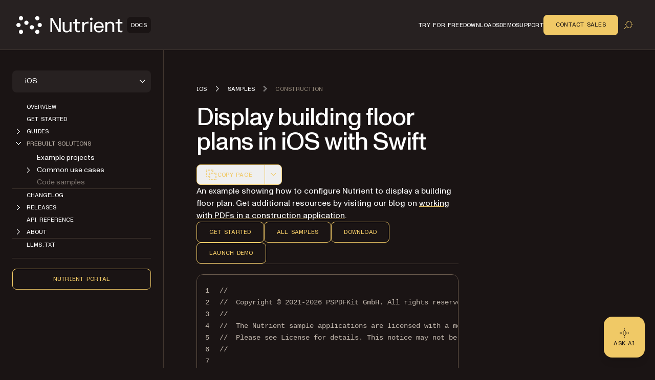

--- FILE ---
content_type: text/html; charset=utf-8
request_url: https://www.nutrient.io/guides/ios/samples/construction/
body_size: 63762
content:
<!DOCTYPE html><html lang="en" data-forced-theme="sdk"> <head><meta charset="UTF-8"><meta name="viewport" content="width=device-width"><!-- Favicons --><link rel="icon" type="image/svg+xml" href="/favicon.svg"><link rel="icon" type="image/png" sizes="32x32" href="/favicon-32x32.png"><link rel="icon" type="image/png" sizes="16x16" href="/favicon-16x16.png"><link rel="shortcut icon" href="/favicon.ico"><link rel="apple-touch-icon" sizes="180x180" href="/apple-touch-icon.png"><link rel="manifest" href="/site.webmanifest"><meta name="generator" content="Astro v5.16.6"><title>Display building floor plans in iOS</title><meta name="description" content="Learn to use Nutrient for displaying building floor plans in iOS construction apps. Visit our blog for additional resources."><!-- Robots meta tag for search engine crawling --><!-- Preload critical fonts --><link rel="preload" href="/assets/nutrient-fonts/ABCMonumentGroteskVariable.woff2" as="font" type="font/woff2" crossorigin="anonymous"><link rel="preload" href="/assets/nutrient-fonts/ABCMonumentGroteskMono-Medium.woff2" as="font" type="font/woff2" crossorigin="anonymous"><!-- Preconnect to external domains --><link rel="preconnect" href="https://www.googletagmanager.com"><link rel="preconnect" href="https://consent.cookiebot.com"><!-- Start VWO Async SmartCode --><link rel="preconnect" href="https://dev.visualwebsiteoptimizer.com"><script type="text/javascript" id="vwoCode">window._vwo_code ||
(function () {
var w=window,
d=document;
var account_id=892495,
version=2.2,
settings_tolerance=2000,
hide_element='body',
hide_element_style = 'opacity:0 !important;filter:alpha(opacity=0) !important;background:none !important';
/* DO NOT EDIT BELOW THIS LINE */
if(f=!1,v=d.querySelector('#vwoCode'),cc={},-1<d.URL.indexOf('__vwo_disable__')||w._vwo_code)return;try{var e=JSON.parse(localStorage.getItem('_vwo_'+account_id+'_config'));cc=e&&'object'==typeof e?e:{}}catch(e){}function r(t){try{return decodeURIComponent(t)}catch(e){return t}}var s=function(){var e={combination:[],combinationChoose:[],split:[],exclude:[],uuid:null,consent:null,optOut:null},t=d.cookie||'';if(!t)return e;for(var n,i,o=/(?:^|;\s*)(?:(_vis_opt_exp_(\d+)_combi=([^;]*))|(_vis_opt_exp_(\d+)_combi_choose=([^;]*))|(_vis_opt_exp_(\d+)_split=([^:;]*))|(_vis_opt_exp_(\d+)_exclude=[^;]*)|(_vis_opt_out=([^;]*))|(_vwo_global_opt_out=[^;]*)|(_vwo_uuid=([^;]*))|(_vwo_consent=([^;]*)))/g;null!==(n=o.exec(t));)try{n[1]?e.combination.push({id:n[2],value:r(n[3])}):n[4]?e.combinationChoose.push({id:n[5],value:r(n[6])}):n[7]?e.split.push({id:n[8],value:r(n[9])}):n[10]?e.exclude.push({id:n[11]}):n[12]?e.optOut=r(n[13]):n[14]?e.optOut=!0:n[15]?e.uuid=r(n[16]):n[17]&&(i=r(n[18]),e.consent=i&&3<=i.length?i.substring(0,3):null)}catch(e){}return e}();function i(){var e=function(){if(w.VWO&&Array.isArray(w.VWO))for(var e=0;e<w.VWO.length;e++){var t=w.VWO[e];if(Array.isArray(t)&&('setVisitorId'===t[0]||'setSessionId'===t[0]))return!0}return!1}(),t='a='+account_id+'&u='+encodeURIComponent(w._vis_opt_url||d.URL)+'&vn='+version+'&ph=1'+('undefined'!=typeof platform?'&p='+platform:'')+'&st='+w.performance.now();e||((n=function(){var e,t=[],n={},i=w.VWO&&w.VWO.appliedCampaigns||{};for(e in i){var o=i[e]&&i[e].v;o&&(t.push(e+'-'+o+'-1'),n[e]=!0)}if(s&&s.combination)for(var r=0;r<s.combination.length;r++){var a=s.combination[r];n[a.id]||t.push(a.id+'-'+a.value)}return t.join('|')}())&&(t+='&c='+n),(n=function(){var e=[],t={};if(s&&s.combinationChoose)for(var n=0;n<s.combinationChoose.length;n++){var i=s.combinationChoose[n];e.push(i.id+'-'+i.value),t[i.id]=!0}if(s&&s.split)for(var o=0;o<s.split.length;o++)t[(i=s.split[o]).id]||e.push(i.id+'-'+i.value);return e.join('|')}())&&(t+='&cc='+n),(n=function(){var e={},t=[];if(w.VWO&&Array.isArray(w.VWO))for(var n=0;n<w.VWO.length;n++){var i=w.VWO[n];if(Array.isArray(i)&&'setVariation'===i[0]&&i[1]&&Array.isArray(i[1]))for(var o=0;o<i[1].length;o++){var r,a=i[1][o];a&&'object'==typeof a&&(r=a.e,a=a.v,r&&a&&(e[r]=a))}}for(r in e)t.push(r+'-'+e[r]);return t.join('|')}())&&(t+='&sv='+n)),s&&s.optOut&&(t+='&o='+s.optOut);var n=function(){var e=[],t={};if(s&&s.exclude)for(var n=0;n<s.exclude.length;n++){var i=s.exclude[n];t[i.id]||(e.push(i.id),t[i.id]=!0)}return e.join('|')}();return n&&(t+='&e='+n),s&&s.uuid&&(t+='&id='+s.uuid),s&&s.consent&&(t+='&consent='+s.consent),w.name&&-1<w.name.indexOf('_vis_preview')&&(t+='&pM=true'),w.VWO&&w.VWO.ed&&(t+='&ed='+w.VWO.ed),t}code={nonce:v&&v.nonce,library_tolerance:function(){return'undefined'!=typeof library_tolerance?library_tolerance:void 0},settings_tolerance:function(){return cc.sT||settings_tolerance},hide_element_style:function(){return'{'+(cc.hES||hide_element_style)+'}'},hide_element:function(){return performance.getEntriesByName('first-contentful-paint')[0]?'':'string'==typeof cc.hE?cc.hE:hide_element},getVersion:function(){return version},finish:function(e){var t;f||(f=!0,(t=d.getElementById('_vis_opt_path_hides'))&&t.parentNode.removeChild(t),e&&((new Image).src='https://dev.visualwebsiteoptimizer.com/ee.gif?a='+account_id+e))},finished:function(){return f},addScript:function(e){var t=d.createElement('script');t.type='text/javascript',e.src?t.src=e.src:t.text=e.text,v&&t.setAttribute('nonce',v.nonce),d.getElementsByTagName('head')[0].appendChild(t)},load:function(e,t){t=t||{};var n=new XMLHttpRequest;n.open('GET',e,!0),n.withCredentials=!t.dSC,n.responseType=t.responseType||'text',n.onload=function(){if(t.onloadCb)return t.onloadCb(n,e);200===n.status?_vwo_code.addScript({text:n.responseText}):_vwo_code.finish('&e=loading_failure:'+e)},n.onerror=function(){if(t.onerrorCb)return t.onerrorCb(e);_vwo_code.finish('&e=loading_failure:'+e)},n.send()},init:function(){var e,t=this.settings_tolerance();w._vwo_settings_timer=setTimeout(function(){_vwo_code.finish()},t);'body'!==this.hide_element()?(n=d.createElement('style'),e=(t=this.hide_element())?t+this.hide_element_style():'',t=d.getElementsByTagName('head')[0],n.setAttribute('id','_vis_opt_path_hides'),v&&n.setAttribute('nonce',v.nonce),n.setAttribute('type','text/css'),n.styleSheet?n.styleSheet.cssText=e:n.appendChild(d.createTextNode(e)),t.appendChild(n)):(n=d.getElementsByTagName('head')[0],(e=d.createElement('div')).style.cssText='z-index: 2147483647 !important;position: fixed !important;left: 0 !important;top: 0 !important;width: 100% !important;height: 100% !important;background: white !important;',e.setAttribute('id','_vis_opt_path_hides'),e.classList.add('_vis_hide_layer'),n.parentNode.insertBefore(e,n.nextSibling));var n='https://dev.visualwebsiteoptimizer.com/j.php?'+i();-1!==w.location.search.indexOf('_vwo_xhr')?this.addScript({src:n}):this.load(n+'&x=true',{l:1})}};w._vwo_code=code;code.init();})();</script><!-- End VWO Async SmartCode --><link rel="dns-prefetch" href="https://pa.nutrient.io"><link rel="dns-prefetch" href="https://pa.nutrient-staging.io"><link rel="dns-prefetch" href="https://gtm.nutrient.io"><!-- Canonical URL --><link rel="canonical" href="https://www.nutrient.io/guides/ios/samples/construction/"><!-- Feed Discovery Links --><link rel="alternate" type="application/atom+xml" title="Inside Nutrient (Atom)" href="https://www.nutrient.io/blog/feed.atom"><link rel="alternate" type="application/rss+xml" title="Inside Nutrient (RSS)" href="https://www.nutrient.io/blog/feed.xml"><!-- Alternate Platform Links --><!-- Open Graph / Facebook --><meta property="og:title" content="Display building floor plans in iOS"><meta property="og:type" content="website"><meta property="og:locale" content="en"><meta property="og:description" content="Learn to use Nutrient for displaying building floor plans in iOS construction apps. Visit our blog for additional resources."><meta property="og:site_name" content="Nutrient"><meta property="og:url" content="https://www.nutrient.io/guides/ios/samples/construction/"><meta property="og:image" content="https://cdn.prod.website-files.com/65fdb7696055f07a05048833/6717c1324bc009b855df63a7_Nutrient.jpg"><!-- Twitter --><meta name="twitter:card" content="summary_large_image"><meta name="twitter:title" content="Display building floor plans in iOS"><meta name="twitter:description" content="Learn to use Nutrient for displaying building floor plans in iOS construction apps. Visit our blog for additional resources."><meta name="twitter:image" content="https://cdn.prod.website-files.com/65fdb7696055f07a05048833/6717c1324bc009b855df63a7_Nutrient.jpg"><!-- Initialize dataLayer early for Plausible and other scripts --><script>
      window.dataLayer = window.dataLayer || [];
    </script><script>
      // Handle theme synchronization
      const html = document.documentElement;
      const forcedTheme = html.getAttribute("data-forced-theme");
      const currentTheme = html.getAttribute("data-theme");

      if (forcedTheme) {
        // If forced theme exists, sync it to data-theme
        html.setAttribute("data-theme", forcedTheme);
      } else if (!currentTheme) {
        // If no theme is set at all, default to company
        html.setAttribute("data-theme", "company");
      }
      // If data-theme is already set (from server), leave it as is
    </script><!-- Plausible Analytics - conditionally loaded based on team cookie --><script>(function(){const plausibleDomain = "nutrient.io";
const plausibleScript = "https://pa.nutrient.io/js/script.js";

      (function () {
        function hasTeamCookie() {
          return document.cookie.split(";").some(function (c) {
            return c.trim().startsWith("nutrient_team=true");
          });
        }
        if (hasTeamCookie()) {
          console.log("[Plausible] External script not loaded for team member");
          return;
        }
        const s = document.createElement("script");
        s.defer = true;
        s.setAttribute("data-domain", plausibleDomain);
        s.src = plausibleScript;
        document.head.appendChild(s);
      })();
    })();</script><script>
// Skip tracking if team member cookie is set
function hasTeamCookie() {
  return document.cookie.split(';').some(function(c) {
    return c.trim().startsWith('nutrient_team=true');
  });
}
if (hasTeamCookie()) {
  console.log('[Plausible] Tracking disabled for team member');
} else {

window.plausible =
  window.plausible ||
  function (...args) {
    (window.plausible.q = window.plausible.q || []).push(args);
  };

document.addEventListener("DOMContentLoaded", function () {
  // Configuration for click tracking
  // Each entry maps a selector to an event configuration
  const clickTrackers = [
    // Copy buttons tracking
    {
      selector: "div.copy",
      eventName: "Copy Code",
      gtmEvent: "click_copy",
      idAttribute: "copy-click"
    },
    // CTA Buttons
    {
      selector: "#main-nav-contact-sales-cta",
      eventName: "Click Contact Sales CTA",
      gtmEvent: "click_contact_sales_cta",
      idAttribute: "main-nav-contact-sales-cta"
    },
    {
      selector: "#main-nav-trial-cta",
      eventName: "Click Trial CTA",
      gtmEvent: "click_trial_cta",
      idAttribute: "main-nav-trial-cta"
    },
    {
      selector: "#main-nav-downloads-cta",
      eventName: "Click Downloads CTA",
      gtmEvent: "click_downloads_cta",
      idAttribute: "main-nav-downloads-cta"
    },
    {
      selector: "#copy-page-cta",
      eventName: "Click Copy Page CTA",
      gtmEvent: "click_copy_page_cta",
      idAttribute: "copy-page-cta"
    },
    {
      selector: "#view-markdown-cta",
      eventName: "Click View Markdown CTA",
      gtmEvent: "click_view_markdown_cta",
      idAttribute: "view-markdown-cta"
    },
    // AI Chat CTAs
    {
      selector: "#open-chatgpt-cta",
      eventName: "Click Open with ChatGPT CTA",
      gtmEvent: "click_open_chatgpt_cta",
      idAttribute: "open-chatgpt-cta"
    },
    {
      selector: "#open-claude-cta",
      eventName: "Click Open with Claude CTA",
      gtmEvent: "click_open_claude_cta",
      idAttribute: "open-claude-cta"
    },
    {
      selector: "#open-grok-cta",
      eventName: "Click Open with Grok CTA",
      gtmEvent: "click_open_grok_cta",
      idAttribute: "open-grok-cta"
    }
  ];

  // Generic function to attach click tracking to an element
  function attachClickTracking(element, config) {
    // Avoid adding multiple listeners
    if (element.hasAttribute("data-plausible-tracked")) return;

    element.setAttribute("data-plausible-tracked", "true");

    // Set ID if provided in config
    if (config.idAttribute && !element.id) {
      element.setAttribute("id", config.idAttribute);
    }

    element.addEventListener("click", function () {
      const elementId = element.id || config.idAttribute || "unknown";

      // Track with Plausible
      if (window.plausible) {
        window.plausible(config.eventName, {
          props: {
            location: window.location.pathname,
            referrer: document.referrer,
            element_id: elementId
          },
        });
      }

      // Send to GTM reliably via dataLayer
      if (window.dataLayer) {
        window.dataLayer.push({
          event: config.gtmEvent,
          click_id: elementId,
          location: window.location.pathname,
          referrer: document.referrer
        });
      }
    });
  }

  // Function to process existing and new elements
  function processElements() {
    clickTrackers.forEach(function(config) {
      const elements = document.querySelectorAll(config.selector);
      elements.forEach(function(element) {
        attachClickTracking(element, config);
      });
    });
  }

  // Use MutationObserver to handle dynamically added elements
  const observer = new MutationObserver(function (mutations) {
    mutations.forEach(function (mutation) {
      mutation.addedNodes.forEach(function (node) {
        if (node.nodeType === 1) {
          // Element node - check all configured selectors
          clickTrackers.forEach(function(config) {
            // Check if the node itself matches
            if (node.matches && node.matches(config.selector)) {
              attachClickTracking(node, config);
            }
            // Check for matching elements within the added node
            if (node.querySelectorAll) {
              const matchingElements = node.querySelectorAll(config.selector);
              matchingElements.forEach(function(element) {
                attachClickTracking(element, config);
              });
            }
          });
        }
      });
    });
  });

  // Track existing elements
  processElements();

  // Start observing for new elements
  observer.observe(document.body, {
    childList: true,
    subtree: true,
  });
});
} // end hasTeamCookie else block
</script><!-- SoftwareSourceCode Schema for code samples --><!-- Schema script that will be populated after DOM is ready --><script id="code-samples-schema" type="application/ld+json"></script> <script>(function(){const platformSlug = "ios";
const platformMap = {"web":"Web","document-authoring":"Document Authoring","ios":"iOS","android":"Android","mac-catalyst":"Mac Catalyst","document-engine":"Document Engine","dws-processor":"DWS Processor","dws-viewer":"DWS Viewer","ai-assistant":"AI Assistant","ai-document-processing":"AI Document Processing","dotnet":".NET","java":"Java","nodejs":"Node.js","visionos":"VR and Spatial","document-converter":"Document Converter","document-editor":"Document Editor","document-searchability":"Document Searchability","document-automation-server":"Document Automation Server","workflow-automation":"Workflow Automation","react-native":"React Native","flutter":"Flutter","electron":"Electron","maui":"MAUI","dotnet-for-ios":".NET for iOS","dotnet-for-android":".NET for Android","cordova":"Cordova","ionic":"Ionic","processor":"Processor","server":"Web Server-Backed","uwp":"UWP","xamarin-ios":"Xamarin.iOS","xamarin-android":"Xamarin.Android","salesforce":"Salesforce","sharepoint":"SharePoint","teams":"Microsoft Teams","onedrive":"OneDrive"};
const currentUrl = "/guides/ios/samples/construction/";

  // Generate schema once DOM is ready
  function generateCodeSamplesSchema() {
    // Get runtime platform from URL path
    const runtimePlatform = platformMap[platformSlug] || null;

    // Find all code blocks
    const preElements = document.querySelectorAll("pre[data-language]");
    if (preElements.length === 0) return;

    const codeSamples = [];

    preElements.forEach((preElement) => {
      const language = preElement.getAttribute("data-language") || "text";
      const codeElement = preElement.querySelector("code");
      if (!codeElement) return;

      // Check if this code block is inside a selector component
      // Traverse up to find parent with data-selector-content attribute
      let selectorPlatform = null;
      let selectorKeyForFallback = null;
      let currentParent = preElement.parentElement;
      while (currentParent && currentParent !== document.body) {
        const selectorKey = currentParent.getAttribute("data-selector-content");
        if (selectorKey) {
          selectorKeyForFallback = selectorKey;
          // Extract platform from selector key
          // Selector keys can be: "web-vanilla-js", "mobile-ios", "server-document-engine", etc.
          // Try to find the longest matching platform slug from the key
          // This handles multi-part platform slugs like "document-engine", "react-native", etc.

          const keyParts = selectorKey.split("-");

          // Try matching platform slugs of different lengths (from longest to shortest)
          // e.g., for "server-document-engine", try "document-engine" before "document"
          for (let len = keyParts.length; len > 0; len--) {
            for (let start = 0; start <= keyParts.length - len; start++) {
              const candidate = keyParts.slice(start, start + len).join("-");
              if (platformMap[candidate]) {
                selectorPlatform = platformMap[candidate];
                break;
              }
            }
            if (selectorPlatform) break;
          }
          break;
        }
        currentParent = currentParent.parentElement;
      }

      // Determine the effective runtime platform
      // Priority: 1) Mapped platform from selector, 2) URL path platform, 3) Selector key as fallback
      let effectiveRuntimePlatform = selectorPlatform || runtimePlatform;

      // If no platform found but we have a selector key, use a formatted version of the key
      // This handles cases like "xamarin", "windows", "api" that aren't in the platform map
      if (!effectiveRuntimePlatform && selectorKeyForFallback) {
        // Extract the most relevant part (usually the first or second segment)
        const keyParts = selectorKeyForFallback.split("-");
        // Skip common category prefixes like "mobile", "server", "desktop", "cloud", "api"
        const categoryPrefixes = [
          "mobile",
          "server",
          "desktop",
          "cloud",
          "api",
        ];
        let relevantPart = keyParts[0];

        if (categoryPrefixes.includes(keyParts[0]) && keyParts.length > 1) {
          relevantPart = keyParts[1];
        }

        // Capitalize first letter for consistency
        effectiveRuntimePlatform =
          relevantPart.charAt(0).toUpperCase() + relevantPart.slice(1);
      }

      // Extract code text, excluding line numbers
      let codeText = "";

      // Check if this is Expressive Code with line numbers
      const lines = codeElement.querySelectorAll(".ec-line");
      if (lines.length > 0) {
        // Expressive Code structure - extract text from each line, excluding line numbers
        const codeLines = [];
        lines.forEach((line) => {
          // Get the content div which contains the actual code (not line numbers)
          const content = line.querySelector(".code");
          if (content) {
            const lineText = content.textContent || "";
            // Only add non-empty lines to preserve actual blank lines in code
            codeLines.push(lineText);
          } else {
            // Fallback: get all text but try to remove line number spans
            const lineNumber = line.querySelector(".line");
            if (lineNumber) {
              // Clone the line and remove the line number element
              const clone = line.cloneNode(true);
              const clonedLineNumber = clone.querySelector(".line");
              if (clonedLineNumber) {
                clonedLineNumber.remove();
              }
              codeLines.push(clone.textContent || "");
            } else {
              codeLines.push(line.textContent || "");
            }
          }
        });
        // Join lines and clean up excessive blank lines (more than 1 consecutive)
        codeText = codeLines.join("\n").replace(/\n{3,}/g, "\n\n");
      } else {
        // Standard code block without line numbers
        codeText = codeElement.textContent || "";
      }

      if (codeText.length === 0 || codeText.length > 5000) return;

      // Find nearest heading before this code block
      let context = "";
      let currentElement = preElement.previousElementSibling;

      for (let i = 0; i < 5 && currentElement; i++) {
        if (currentElement instanceof HTMLElement) {
          const tagName = currentElement.tagName.toLowerCase();
          if (["h1", "h2", "h3", "h4", "h5", "h6"].includes(tagName)) {
            context = currentElement.textContent || "";
            break;
          }
        }
        currentElement = currentElement.previousElementSibling;
      }

      // Create name and description
      let name = "";
      if (context) {
        name = context.trim();
        if (name.length > 100) {
          name = name.substring(0, 97) + "...";
        }
      } else {
        const nameParts = ["Code example"];
        if (effectiveRuntimePlatform) {
          nameParts.push("for", effectiveRuntimePlatform);
        }
        nameParts.push("in", language);
        name = nameParts.join(" ");
      }

      // Build schema object
      const sampleSchema = {
        "@type": "SoftwareSourceCode",
        name: name,
        description: name,
        programmingLanguage: language,
        codeSampleType: "inline",
        text: codeText.trim(),
        isPartOf: {
          "@type": "WebPage",
          "@id": window.location.origin + currentUrl,
        },
      };

      if (effectiveRuntimePlatform) {
        sampleSchema.runtimePlatform = effectiveRuntimePlatform;
      }

      codeSamples.push(sampleSchema);
    });

    // Update schema if we found code samples
    if (codeSamples.length > 0) {
      const schemaScript = document.getElementById("code-samples-schema");
      if (schemaScript) {
        const schema = {
          "@context": "https://schema.org",
          "@graph": codeSamples,
        };
        // Stringify and escape HTML-sensitive characters to prevent breaking the script tag
        let jsonString = JSON.stringify(schema, null, 2);
        // Escape angle brackets to prevent script tag issues in code samples
        const ltChar = String.fromCharCode(60); // '<'
        const gtChar = String.fromCharCode(62); // '>'
        const escapedLt = "\\u003c";
        const escapedGt = "\\u003e";
        jsonString = jsonString
          .split(ltChar)
          .join(escapedLt)
          .split(gtChar)
          .join(escapedGt);
        schemaScript.textContent = jsonString;
      }
    }
  }

  // Run immediately if DOM is already loaded (production SSG)
  if (document.readyState === "loading") {
    // Still loading, wait for DOMContentLoaded
    document.addEventListener("DOMContentLoaded", generateCodeSamplesSchema);
  } else {
    // DOM already loaded (common in dev mode or if script is deferred)
    generateCodeSamplesSchema();
  }

  // Also run on Astro page navigation for SPA-like transitions
  document.addEventListener("astro:page-load", generateCodeSamplesSchema);
})();</script><link rel="stylesheet" href="/_astro/_slug_.CikfgCyc.css">
<style>.sidebar{padding:1rem}@media(min-width:992px){.sidebar{padding:2.5rem 1.5rem}}.sidebar .nutrient-dropdown{background-color:#efebe7;background-color:var(--bg-neutral-default-secondary)}.sidebar .sidebar-content{display:none;flex-direction:column;gap:1rem}@media(min-width:992px){.sidebar .sidebar-content{display:flex}.sidebar .sidebar-mobile-content{display:none}}.sidebar .sidebar-mobile-content .nutrient-dropdown{margin:0;background-color:transparent;padding-left:.75rem}.sidebar .sidebar-item{display:flex;min-height:1.5rem;align-items:center;font-size:.75rem;line-height:1rem}body[data-is-header-expanded=true] .left-aside{top:calc(var(--header-height) - var(--top-nav-bar-height))}@media(min-width:992px){body[data-is-header-expanded=true] .left-aside{top:calc(var(--header-height) + var(--top-nav-bar-height))}}body[data-is-header-expanded=false] .left-aside{top:calc(var(--header-height) - var(--top-nav-bar-height) + 1rem)}@media(min-width:992px){body[data-is-header-expanded=false] .left-aside{top:calc(var(--header-height))}}.left-aside{position:sticky;display:flex;align-items:flex-start;border-right-width:1px;border-color:#c2b8ae;background-color:#e2dbda;background-color:var(--bg-neutral-default-primary);border-color:var(--border-neutral-default-primary);z-index:30;transform-origin:top;transition:transform .3s ease-out}@media(min-width:992px){.left-aside{width:var(--left-aside-width);top:calc(var(--header-height) + var(--top-nav-bar-height))}}.left-aside .sidebar-container{display:flex;width:100%;flex-shrink:0}@media(min-width:992px){.left-aside .sidebar-container{position:fixed;overflow:auto}}.left-aside .sidebar-container{max-height:calc(100vh - var(--top-nav-bar-height) - var(--header-height) - var(--toc-container-height));transform:none;transition:transform .3s ease-in-out}@media(min-width:992px){.left-aside .sidebar-container{position:sticky;height:auto;top:calc(var(--header-height) - var(--top-nav-bar-height));max-height:calc(100vh - var(--top-nav-bar-height) - var(--header-height))}}.left-aside .sidebar-container #toggle-sidebar{width:100%}@media(min-width:768px){.left-aside .sidebar-container #toggle-sidebar{display:block}}.left-aside .sidebar-container.sidebar-active{position:fixed;z-index:30;display:block;height:100%;width:100%;overflow-y:auto;background-color:#e2dbda;background-color:var(--bg-neutral-default-primary)}@media(min-width:992px){.left-aside .sidebar-container.sidebar-active{position:sticky;padding:0}}.left-aside .sidebar-container.sidebar-active #toggle-sidebar{display:flex;flex-direction:column}.sidebar-link{margin-left:1.75rem;display:block;font-size:.875rem;line-height:1.25rem;color:#1a1414;text-decoration-line:none;color:var(--text-neutral-primary)}.sidebar-link:hover{color:#1a1414;text-decoration-line:none;color:var(--text-neutral-secondary)}.sidebar-link.active{color:#1a1414;opacity:.6;color:var(--text-neutral-secondary)}.sidebar-link.active:hover,.sidebar-link.active:focus{opacity:1}.sidebar-link:hover,.sidebar-link:focus{opacity:.6}.sidebar-link.is-top-level{font-family:var(--font-semi-mono),ui-monospace,monospace;font-size:.75rem;line-height:1rem;text-transform:uppercase}.sidebar-folder{padding:0}.sidebar-folder .folder-header{display:flex;cursor:pointer;align-items:center;color:#1a1414;color:var(--text-neutral-primary)}.sidebar-folder .folder-header.active{color:#1a1414;color:var(--text-neutral-secondary)}.sidebar-folder .folder-header .folder-icon{margin-right:.25rem;display:inline-block}.sidebar-folder .folder-header .folder-icon .folder-chevron{height:1.5rem;width:1.5rem;color:#1a1414;color:var(--text-neutral-primary)}.sidebar-folder .folder-header .folder-icon .folder-chevron.rotate-icon{transition:transform;transform:rotate(90deg)}.sidebar-folder .folder-header .folder-name.is-top-level{font-family:var(--font-semi-mono),ui-monospace,monospace;font-size:.75rem;line-height:1rem;text-transform:uppercase}.sidebar-folder .folder-header:has(.is-top-level)+.folder-content>ul{margin-top:.5rem}.sidebar-folder .folder-content{margin-top:.25rem;display:flex;flex-direction:column;gap:1.25rem}.sidebar-folder .folder-content.folder-hidden{display:none}.sidebar-folder .folder-content ul{display:flex;flex-direction:column;gap:.75rem;padding-left:1.25rem}.sidebar-folder .folder-content ul li{display:flex;min-height:1.5rem;align-items:center}.sidebar-folder .folder-content ul li:before{display:none}
</style>
<link rel="stylesheet" href="/_astro/_slug_.DE8kKkse.css">
<style>.right-aside #sidebar-hamburger-menu{z-index:30;margin-left:.5rem;display:flex}@media(min-width:992px){.right-aside #sidebar-hamburger-menu{display:none}}.right-aside .toc-container{position:relative;top:0;z-index:20;margin-left:0;padding-top:1.75rem;padding-bottom:.75rem;transition:transform .3s ease-in-out}.right-aside .toc-container.resize-delay{transition:none!important}@media(min-width:1280px){.right-aside .toc-container{position:sticky;z-index:20;order:2;margin-left:4rem;width:100%;overflow:auto;padding-top:2.5rem;padding-bottom:2.5rem;transform:none;top:calc(var(--header-height));max-height:calc(100vh - var(--header-height))}}.right-aside .toc-container .toc-dropdown{position:relative;z-index:20;display:flex;align-items:center;justify-content:flex-end;padding:.5rem 1rem}@media(min-width:992px){.right-aside .toc-container .toc-dropdown{justify-content:space-between}}@media(min-width:1280px){.right-aside .toc-container .toc-dropdown{display:none}}.right-aside .toc-container .toc-dropdown #current-toc-header-section{overflow:hidden;text-overflow:ellipsis;white-space:nowrap;font-size:.875rem;line-height:1.25rem}.right-aside .toc-container .toc-dropdown .toc-dropdown-btn{display:flex;width:-moz-fit-content;width:fit-content;cursor:pointer;align-items:center;gap:.75rem;border-radius:.5rem;border-width:1px;border-color:#c2b8ae;background-color:#e2dbda;padding:.25rem .25rem .25rem 1rem;font-size:.875rem;line-height:1.25rem;font-weight:400;background-color:var(--bg-neutral-default-primary);border-color:var(--border-neutral-default-primary)}@media(min-width:992px){.right-aside .toc-container .toc-dropdown .toc-dropdown-btn{order:-1}}.right-aside .toc-container .toc-dropdown .toc-dropdown-btn:hover,.right-aside .toc-container .toc-dropdown .toc-dropdown-btn:focus{border-color:#2b402f;border-color:var(--border-accent-default)}.right-aside .toc-container .toc-dropdown .toc-dropdown-btn .toc-chevron{height:1rem;width:1rem;transition:transform .3s ease-in-out;transform:rotate(90deg)}.right-aside .toc-container .toc-dropdown .toc-dropdown-btn .toc-chevron.rotate-icon{transform:rotate(-90deg)}.right-aside .toc-container .toc-content-wrapper{position:sticky;z-index:20;display:none}@media(min-width:1280px){.right-aside .toc-container .toc-content-wrapper{display:block}}.right-aside .toc-container .toc-content-wrapper.show-toc{display:block}.toc-content{position:absolute;width:100%;border-width:1px;border-color:#c2b8ae;background-color:#e2dbda;padding:.5rem;background-color:var(--bg-neutral-default-primary);border-color:var(--border-neutral-default-primary)}@media(min-width:1280px){.toc-content{position:relative;border-width:0px;background-color:transparent;padding-left:1rem;padding-right:1rem}}.toc-content .toc-heading{display:none}@media(min-width:1280px){.toc-content .toc-heading{margin:0;margin-left:.5rem;display:block;font-family:var(--font-semi-mono),ui-monospace,monospace;font-weight:400;text-transform:uppercase;line-height:1;letter-spacing:.24px;font-size:.75rem}}.toc-content ul{margin:0;list-style-type:none;padding:0}@media(min-width:1280px){.toc-content ul{margin-top:2rem;margin-left:.5rem;padding:0}}.toc-content ul li{position:relative;padding-top:0;padding-bottom:0}.toc-content ul li:before{display:none}@media(min-width:1280px){.toc-content ul li{padding-top:0;padding-bottom:0}}.toc-content ul li:not(:first-child):before{position:absolute;top:0;left:0;right:0;height:1px;border-top-width:1px;border-color:#c2b8ae;background-color:#e2dbda;background-color:var(--bg-neutral-default-primary);border-color:var(--border-neutral-default-primary);content:""}@media(min-width:1280px){.toc-content ul li:not(:first-child):before{content:none}}.toc-content ul li.toc-current-section .toc-item{color:#1a1414;opacity:1;color:var(--text-neutral-primary)}.toc-content ul li.toc-current-section .toc-item:hover,.toc-content ul li.toc-current-section .toc-item:focus{opacity:.6}@media(min-width:1280px){.toc-content ul li.toc-current-section:after{position:absolute;left:-1.25rem;top:50%;display:block;height:.25rem;width:.25rem;--tw-translate-y: -50%;transform:translate(var(--tw-translate-x),var(--tw-translate-y)) rotate(var(--tw-rotate)) skew(var(--tw-skew-x)) skewY(var(--tw-skew-y)) scaleX(var(--tw-scale-x)) scaleY(var(--tw-scale-y));border-radius:9999px;background-color:#1a1414;background-color:var(--bg-neutral-alternate-primary);content:""}}.toc-content ul li .toc-item{margin:0;display:flex;padding-top:.5rem;padding-bottom:.5rem;padding-right:.5rem;line-height:1.2;color:#1a1414;text-decoration-line:none;opacity:.6;font-size:.75rem}@media(min-width:992px){.toc-content ul li .toc-item{font-size:.875rem}}.toc-content ul li .toc-item{color:var(--text-neutral-primary);word-break:break-word}@media(min-width:1280px){.toc-content ul li .toc-item{display:flex;align-items:center;overflow:hidden;text-overflow:ellipsis}}.toc-content ul li .toc-item:hover,.toc-content ul li .toc-item:focus{color:#1a1414;opacity:1;color:var(--text-neutral-primary)}@media(min-width:1280px){.toc-content ul li:hover:after{--tw-border-opacity: 0;background-color:#1a1414;background-color:var(--bg-neutral-alternate-primary)}}.content-main h2:target,.content-main h3:target,.content-main h4:target{scroll-margin-top:calc(var(--header-height) + var(--toc-container-height) + 3rem)}@media(min-width:1280px){.content-main h2:target,.content-main h3:target,.content-main h4:target{scroll-margin-top:calc(var(--header-height) + 3rem)}}.toc-container-mobile{margin-bottom:2.5rem;display:flex;flex-direction:column}@media(min-width:1280px){.toc-container-mobile{display:none}}.toc-container-mobile .toc-mobile-trigger{display:flex;width:100%;cursor:pointer;align-items:center;justify-content:space-between;border-bottom-width:1px;border-color:#c2b8ae;background-color:transparent;padding-left:0;padding-right:0;padding-top:.5rem;padding-bottom:.5rem;text-align:left;border-color:var(--border-neutral-default-primary)}.toc-container-mobile .toc-mobile-trigger .toc-icon{height:1.5rem;width:1.5rem;color:var(--icon-neutral-primary)}.toc-container-mobile .toc-mobile-trigger .toc-label{margin-left:.5rem;flex:1 1 0%;font-family:var(--font-semi-mono),ui-monospace,monospace;font-size:.75rem;line-height:130%;font-weight:400;text-transform:uppercase;letter-spacing:.24px;color:#1a1414;color:var(--text-neutral-primary)}.toc-container-mobile .toc-mobile-trigger .toc-chevron{height:1.5rem;width:1.5rem;color:var(--icon-accent-default);transition:transform .3s ease-in-out;transform:rotate(90deg)}.toc-container-mobile .toc-mobile-trigger .toc-chevron.rotate-icon{transform:rotate(-90deg)}.toc-container-mobile .toc-content-wrapper{display:none;transition:all .3s ease-in-out}.toc-container-mobile .toc-content-wrapper.show-toc{display:block}.toc-container-mobile .toc-content-wrapper .toc-content{position:relative;border-width:0px;background-color:transparent;padding-left:0;padding-right:0;padding-top:1.5rem;padding-bottom:0}.toc-container-mobile .toc-content-wrapper .toc-content .toc-heading{display:none}.toc-container-mobile .toc-content-wrapper .toc-content ul{margin-top:0;gap:0px}.toc-container-mobile .toc-content-wrapper .toc-content ul li{display:block;padding-top:.5rem;padding-bottom:.5rem;font-family:var(--font-sans),system-ui,sans-serif;font-size:.75rem;line-height:1rem;font-weight:400;opacity:.6}.toc-container-mobile .toc-content-wrapper .toc-content ul li a{padding-top:0;padding-bottom:0}.llms-select{position:relative;margin-top:1.25rem;white-space:nowrap}.llms-select .btn-success{outline:2px solid transparent;outline-offset:2px;box-shadow:0 0 0 2px #6eb479 inset,0 0 0 3px #e2dbda inset}.llms-select .btn-success:hover{box-shadow:0 0 0 2px #6eb479 inset,0 0 0 3px #e2dbda inset}.llms-select .btn-error{outline:2px solid transparent;outline-offset:2px;box-shadow:0 0 0 2px #f25f45 inset,0 0 0 3px #e2dbda inset}.llms-select .btn-error:hover{box-shadow:0 0 0 2px #f25f45 inset,0 0 0 3px #e2dbda inset}.llms-select .group-btn{display:flex;align-items:center;justify-content:space-between}.llms-select .group-btn .btn{flex-wrap:nowrap;white-space:nowrap}.llms-select .group-btn .btn:first-child{border-top-right-radius:0;border-bottom-right-radius:0}.llms-select .group-btn .btn:last-child{margin-left:-1px;border-top-left-radius:0;border-bottom-left-radius:0}.llms-select .group-btn .btn *:not(:first-child):not(:last-child){border-radius:0}.llms-select .group-btn .btn:hover,.llms-select .group-btn .btn:focus,.llms-select .group-btn .btn:focus-visible{z-index:10}.llms-select .group-btn .btn.arrow-btn{padding-left:.25rem;padding-right:.25rem;padding-top:0;padding-bottom:0}.llms-select .copy-page-btn{padding-top:0;padding-bottom:0}.llms-select .copy-page-btn .copy-icon{display:none}.llms-select .copy-page-btn .default-icon{display:inline-block}.llms-select .copy-page-btn[data-icon-state=success] .default-icon{display:none}.llms-select .copy-page-btn[data-icon-state=success] .success-icon{display:inline-block}.llms-select .copy-page-btn[data-icon-state=error] .default-icon{display:none}.llms-select .copy-page-btn[data-icon-state=error] .error-icon{display:inline-block}.article-header .llms-select{margin-top:0;margin-bottom:2rem}@media(min-width:992px){.article-header .llms-select{margin-top:2rem;margin-bottom:0}}.article-header .llms-select .group-btn{justify-content:flex-start}.markdown-actions-dropdown{position:absolute;left:0;z-index:50;margin-top:.5rem;min-width:280px;border-radius:.5rem;border-width:1px;border-color:#897e70;background-color:#e2dbda;--tw-shadow: 0 10px 15px -3px rgb(0 0 0 / .1), 0 4px 6px -4px rgb(0 0 0 / .1);--tw-shadow-colored: 0 10px 15px -3px var(--tw-shadow-color), 0 4px 6px -4px var(--tw-shadow-color);box-shadow:var(--tw-ring-offset-shadow, 0 0 #0000),var(--tw-ring-shadow, 0 0 #0000),var(--tw-shadow);background-color:var(--bg-neutral-default-primary);border-color:var(--border-neutral-default-secondary)}@media(min-width:1440px){.markdown-actions-dropdown{left:auto;right:0}}.markdown-actions-dropdown.hidden{display:none}.markdown-actions-option{display:block;width:100%;cursor:pointer;padding:.75rem 1.5rem;text-align:left;font-size:.875rem;line-height:1.25rem;font-weight:500;color:#1a1414;text-decoration-line:none;transition-property:color,background-color,border-color,text-decoration-color,fill,stroke;transition-timing-function:cubic-bezier(.4,0,.2,1);transition-duration:.15s;color:var(--text-neutral-primary)}.markdown-actions-option:hover{background-color:#efebe7;text-decoration-line:none;background-color:var(--bg-neutral-default-secondary)}.markdown-actions-option:focus{background-color:#efebe7;outline:2px solid transparent;outline-offset:2px;background-color:var(--bg-neutral-default-secondary)}.markdown-actions-option:first-child{border-top-left-radius:.5rem;border-top-right-radius:.5rem}.markdown-actions-option:last-child{border-bottom-right-radius:.5rem;border-bottom-left-radius:.5rem}.markdown-actions-option .option-text{display:flex;flex-direction:column;gap:.25rem}.markdown-actions-option .option-title{display:flex;align-items:center;gap:.5rem}.markdown-actions-option .option-description{display:block;font-size:.75rem;line-height:1rem;font-weight:400;color:#1a1414;color:var(--text-neutral-secondary)}.markdown-actions-option .team-badge{display:inline-flex;height:1.25rem;width:1.25rem;align-items:center;justify-content:center;border-radius:.25rem;background-color:#2b402f;font-family:var(--font-semi-mono),ui-monospace,monospace;font-size:.75rem;line-height:1rem;font-weight:600;line-height:1;color:#fff;color:var(--text-on-accent-on-default);background-color:var(--bg-accent-default);padding-top:2px}
.breadcrumbs{margin:0}.breadcrumbs ol{margin:0;display:flex;list-style-type:none;flex-direction:row;flex-wrap:wrap;align-items:center;gap:0px;padding:0}.breadcrumbs li{position:relative;display:flex;align-items:center;font-family:var(--font-semi-mono),ui-monospace,monospace;font-size:.75rem;line-height:1rem;text-transform:uppercase;letter-spacing:.24px;text-decoration-line:none}.breadcrumbs li:before{display:none}.breadcrumbs li:not(:last-child):after{display:none}.breadcrumbs li a{position:relative;font-family:var(--font-semi-mono),ui-monospace,monospace;font-size:.75rem;line-height:1rem;text-transform:uppercase;letter-spacing:.24px;color:#1a1414;text-decoration-line:none;color:var(--text-neutral-primary)}.breadcrumbs li a:hover{color:#1a1414;color:var(--text-neutral-secondary)}.breadcrumbs a{text-decoration-line:none;transition-property:color,background-color,border-color,text-decoration-color,fill,stroke;transition-timing-function:cubic-bezier(.4,0,.2,1);transition-duration:.2s}.breadcrumbs a:hover{text-decoration-line:none}.breadcrumbs [aria-current=page]{background-color:transparent;font-weight:500;color:#68594b;color:var(--text-neutral-tertiary)}.breadcrumb-icon{margin-left:.5rem;height:1.5rem;width:1.5rem}
.feedback-section{margin-top:0;margin-bottom:0;width:100%}.feedback-content{display:flex;flex-direction:column;gap:2rem;padding-top:24px;padding-bottom:48px}.feedback-content h3{font-size:1.75rem;line-height:1.15;margin-bottom:32px;margin-top:0}.feedback-content h3.form-heading{margin-bottom:24px}.feedback-content .thank-you-message h2{font-size:2rem}.feedback-initial>:not([hidden])~:not([hidden]){--tw-space-y-reverse: 0;margin-top:calc(1rem * calc(1 - var(--tw-space-y-reverse)));margin-bottom:calc(1rem * var(--tw-space-y-reverse))}.feedback-buttons{display:flex;gap:.75rem}.feedback-btn-content{display:flex;align-items:center;gap:.5rem;transition-property:opacity;transition-timing-function:cubic-bezier(.4,0,.2,1);transition-duration:.2s}.feedback-btn-loading{position:absolute;inset:0;display:flex;align-items:center;justify-content:center;opacity:0;transition-property:opacity;transition-timing-function:cubic-bezier(.4,0,.2,1);transition-duration:.2s}.feedback-form{max-width:24rem}.feedback-form>:not([hidden])~:not([hidden]){--tw-space-y-reverse: 0;margin-top:calc(1rem * calc(1 - var(--tw-space-y-reverse)));margin-bottom:calc(1rem * var(--tw-space-y-reverse))}.character-counter{margin-top:-.5rem;margin-bottom:.5rem;text-align:right;font-size:.875rem;line-height:1.25rem;color:#1a1414;color:var(--text-neutral-secondary)}.character-counter.warning{--tw-text-opacity: 1;color:rgb(202 138 4 / var(--tw-text-opacity, 1))}.character-counter.error{--tw-text-opacity: 1;color:rgb(220 38 38 / var(--tw-text-opacity, 1))}.feedback-company{position:absolute;left:-9999px;height:1px;width:1px}.feedback-form-buttons{display:flex;justify-content:flex-end;gap:.75rem}.feedback-thanks{margin-top:1rem}.feedback-error>:not([hidden])~:not([hidden]){--tw-space-y-reverse: 0;margin-top:calc(.75rem * calc(1 - var(--tw-space-y-reverse)));margin-bottom:calc(.75rem * var(--tw-space-y-reverse))}.feedback-error-buttons{display:flex;gap:.75rem}.questions-contact-us{width:100%}.questions-contact-us p{margin:0;padding-top:1.5rem;padding-bottom:1.5rem;font-size:1rem;line-height:1.5rem}.questions-contact-us p a{color:#1a1414;color:var(--text-neutral-primary);text-decoration-line:underline;text-decoration-color:#1a1414}.questions-contact-us p a:hover{color:#1a1414;color:var(--text-neutral-secondary);text-decoration-line:underline;text-decoration-color:#1a1414}
.label{display:inline-flex;height:-moz-fit-content;height:fit-content;min-height:32px;width:-moz-fit-content;width:fit-content;max-width:-moz-max-content;max-width:max-content;flex-direction:column;align-items:center;justify-content:center;border-radius:.5rem;padding-top:0;padding-bottom:0;padding-left:.5rem;padding-right:.5rem;text-decoration-line:none}.label:hover{text-decoration-line:none}.label span,.label span p{display:inline-flex;align-items:center;justify-content:center;gap:.5rem;font-family:var(--font-semi-mono),ui-monospace,monospace;font-size:.75rem;line-height:normal;font-weight:400;text-transform:uppercase;letter-spacing:.24px}.label.label-neutral-bg-primary,.label.label-neutral-bg-primary p{background-color:#e2dbda;color:#1a1414;color:var(--text-neutral-primary);background-color:var(--bg-neutral-default-primary)}.label.label-neutral-bg-tertiary,.label.label-neutral-bg-tertiary p{background-color:#c2b8ae;color:#1a1414;color:var(--text-neutral-primary);background-color:var(--bg-neutral-default-tertiary)}.label.label-accent-bg-alternate,.label.label-accent-bg-alternate p{background-color:#6eb479;color:#1a1414;color:var(--text-on-accent-on-alternate);background-color:var(--bg-accent-alternate)}.label.label-accent,.label.label-accent p{background-color:#2b402f;color:#fff;color:var(--text-on-accent-on-default);background-color:var(--bg-accent-default)}.label.label-ghost,.label.label-ghost p{color:#1a1414;color:var(--text-neutral-primary)}.label.label-neutral,.label.label-neutral p{background-color:#c2b8ae;color:#1a1414;color:var(--text-neutral-primary);background-color:var(--bg-neutral-default-tertiary)}.label.label-pink,.label.label-pink p{background-color:#de9ccb;color:#1a1414;color:var(--text-static-dark-strong);background-color:var(--bg-state-neutral)}.label.label-green,.label.label-green p{background-color:#6eb479;color:#1a1414;color:var(--text-static-dark-strong);background-color:var(--bg-state-success)}.label.label-yellow,.label.label-yellow p{background-color:#f0c966;color:#1a1414;color:var(--text-static-dark-strong);background-color:var(--bg-state-warning)}.label.label-black,.label.label-black p{background-color:#1a1414;color:#fff;color:var(--text-neutral-alternate);background-color:var(--bg-neutral-alternate-primary)}.label.label-brown,.label.label-brown p{background-color:#68594b;color:#fff;color:var(--text-neutral-alternate);background-color:var(--bg-static-dark-subtle)}.label.label-red,.label.label-red p{background-color:#f25f45;color:#1a1414;color:var(--text-static-dark-strong);background-color:var(--bg-state-error)}.label.label-white,.label.label-white p{background-color:#c2b8ae;color:#1a1414;color:var(--text-neutral-primary);background-color:var(--bg-neutral-default-tertiary)}.label .icon{display:flex;height:1.5rem;width:1.5rem;align-items:center;justify-content:center}.label .image{height:1.5rem;width:1.5rem;overflow:hidden;border-radius:9999px}.label .image div{height:100%;width:100%;background-size:cover}a.label{position:relative;overflow:hidden}a.label:after{position:absolute;top:0;left:0;height:100%;width:100%;background-color:transparent;transition-property:all;transition-timing-function:cubic-bezier(.4,0,.2,1);transition-duration:.3s;--tw-content: "";content:var(--tw-content)}a.label:hover:after{background-color:#1a141433;background-color:var(--bg-overlay-dark-secondary)}
.nutrient-input-wrapper{display:flex;width:100%;flex-direction:column;align-items:flex-start}.nutrient-input-wrapper:has(textarea){position:relative}.nutrient-input-wrapper:has(textarea) .nutrient-input-helper-container{position:relative}.nutrient-input-wrapper:has(textarea) .nutrient-input-helper-container:before{pointer-events:none;position:absolute;top:-.75rem;right:.5rem;height:.25rem;width:.25rem;border-radius:9999px;background-color:#1a1414;--tw-content: "";content:var(--tw-content);background-color:var(--bg-neutral-alternate-primary)}.nutrient-input-label{padding-bottom:.5rem;font-family:var(--font-semi-mono),ui-monospace,monospace;font-size:.75rem;line-height:1rem;text-transform:uppercase;letter-spacing:.24px;color:#1a1414;color:var(--text-neutral-primary)}.nutrient-input{min-height:2.5rem;width:100%;border-radius:.5rem;border-width:0px;background-color:#efebe7;padding:.75rem 1.5rem;font-family:var(--font-sans),system-ui,sans-serif;font-size:.875rem;line-height:1.25rem;line-height:1.2;color:#1a1414;outline-offset:-1px;color:var(--text-neutral-primary);background-color:var(--bg-neutral-default-secondary)}.nutrient-input::-moz-placeholder{color:#68594b;color:var(--text-neutral-tertiary)}.nutrient-input::placeholder{color:#68594b;color:var(--text-neutral-tertiary)}.nutrient-input:hover{outline:1px solid var(--border-neutral-default-primary)}.nutrient-input:focus{outline-offset:-2px;outline:2px solid var(--border-state-focused)}.secondary .nutrient-input{background-color:#e2dbda;background-color:var(--bg-neutral-default-primary)}.nutrient-input-error,.nutrient-input-error:hover{border-color:#f25f45;border-color:var(--border-state-error)}.nutrient-input-error:focus{border-color:#f25f45;--tw-ring-color: hsla(9, 87%, 61%, 1);border-color:var(--border-state-error);--tw-ring-color: var(--ring-accent-red)}.nutrient-input-disabled{cursor:not-allowed;opacity:.5}.nutrient-input-disabled:hover{border-color:transparent}.nutrient-input-disabled.nutrient-input-error:hover{border-color:#f25f45;border-color:var(--border-state-error)}.nutrient-input-helper-container{width:100%}.nutrient-input-helper-text{font-family:var(--font-semi-mono),ui-monospace,monospace;font-size:.75rem;line-height:1rem;text-transform:uppercase;line-height:1.3;letter-spacing:.24px;color:#1a1414;color:var(--text-neutral-primary)}.nutrient-input-error-text{font-family:var(--font-semi-mono),ui-monospace,monospace;font-size:.75rem;line-height:1rem;text-transform:uppercase;line-height:1.3;letter-spacing:.24px;color:#672d23;color:var(--text-state-error)}.nutrient-input-helper-text,.nutrient-input-error-text{margin-top:.5rem}
.nutrient-dropdown{position:relative;display:flex;height:42.8px;width:100%;cursor:pointer;align-items:center;border-radius:.5rem;border-width:1px;border-color:transparent;background-color:#efebe7;padding-left:1.5rem;padding-right:3rem;font-family:var(--font-sans),system-ui,sans-serif;font-size:.875rem;line-height:1.25rem;line-height:1.2;color:#1a1414;color:var(--text-neutral-primary);background-color:var(--bg-neutral-default-secondary)}.nutrient-dropdown:hover{border-color:#c2b8ae;border-color:var(--border-neutral-default-primary)}.secondary .nutrient-dropdown{background-color:#e2dbda;background-color:var(--bg-neutral-default-primary)}.nutrient-dropdown select{position:absolute;inset:0;height:100%;width:100%;cursor:pointer;-webkit-appearance:none;-moz-appearance:none;appearance:none;border-radius:.25rem;background-color:transparent;font-family:var(--font-sans),system-ui,sans-serif;font-size:.875rem;line-height:1.25rem;opacity:0;outline:2px solid transparent;outline-offset:2px}.nutrient-dropdown select:focus{outline:2px solid transparent;outline-offset:2px}.nutrient-dropdown:focus-within{outline-offset:-2px;outline:2px solid var(--border-state-focused)}.nutrient-dropdown .selected-text{pointer-events:none;overflow:hidden;text-overflow:ellipsis;white-space:nowrap;font-family:var(--font-sans),system-ui,sans-serif;font-size:.875rem;line-height:1.25rem;color:#1a1414;color:var(--text-neutral-primary)}.nutrient-dropdown .dropdown-icon{pointer-events:none;position:absolute;top:0;bottom:0;right:.25rem;display:flex;height:100%;align-items:center;color:#1a1414;color:var(--text-neutral-primary)}.nutrient-dropdown.white-bg .selected-text,.nutrient-dropdown.white-bg .dropdown-icon{color:#1a1414;color:var(--text-neutral-primary)}.nutrient-dropdown-error,.nutrient-dropdown-error:hover{border-color:#f25f45;border-color:var(--border-state-error)}.nutrient-dropdown-error:focus{border-color:#f25f45;--tw-ring-color: hsla(9, 87%, 61%, 1);border-color:var(--border-state-error);--tw-ring-color: var(--ring-accent-red) }.nutrient-dropdown-disabled{cursor:not-allowed;opacity:.5}.nutrient-dropdown-disabled:hover{border-color:transparent}.nutrient-dropdown-disabled.nutrient-dropdown-error:hover{border-color:#f25f45;border-color:var(--border-state-error)}.nutrient-dropdown.is-secondary{background-color:#efebe7;background-color:var(--bg-neutral-default-secondary)}.nutrient-dropdown.is-inactive{pointer-events:none;opacity:.5}
.separator{display:flex;width:100%;flex-shrink:0;flex-direction:column;align-items:center;justify-content:center;gap:.5rem}.separator.separator-primary{border-color:#c2b8ae;border-color:var(--border-neutral-default-primary)}.separator.separator-secondary{border-color:#897e70;border-color:var(--border-neutral-default-secondary)}.separator.separator-with-text{flex-direction:row;align-items:center;gap:1rem}.separator.separator-with-text hr{flex:1 1 0%;border-color:inherit}.separator-text{font-family:var(--font-semi-mono),ui-monospace,monospace;font-weight:400;text-transform:uppercase;line-height:100%;letter-spacing:.24px;color:#1a1414;font-size:.75rem;color:var(--text-neutral-primary)}.separator-vertical{height:1px;width:100%;background-color:#c2b8ae;background-color:var(--bg-neutral-default-tertiary)}@media(min-width:992px){.separator-vertical{height:100%;width:1px}}
nutrient-tabs{margin:0;display:flex;flex-direction:column}nutrient-tabs.tabs-left>.tablist-wrapper{justify-content:flex-start}nutrient-tabs.tabs-center>.tablist-wrapper{justify-content:center}nutrient-tabs.tabs-right>.tablist-wrapper{justify-content:flex-end}nutrient-tabs .tablist-wrapper{display:none}@media(min-width:478px){nutrient-tabs .tablist-wrapper{display:flex}}nutrient-tabs .tablist-wrapper ul{flex-direction:row;flex-wrap:wrap;border-bottom-width:2px;border-color:#897e70;border-color:var(--border-neutral-default-secondary)}nutrient-tabs .tablist-wrapper ul li{margin:0;padding:0}nutrient-tabs .tablist-wrapper ul li:before{display:none}nutrient-tabs [role=tablist]{margin:0;display:flex;list-style-type:none;border-bottom-width:2px;border-color:#2b402f;padding:0;border-color:var(--border-accent-default)}nutrient-tabs .tab{margin-bottom:-.25rem;font-family:var(--font-semi-mono),ui-monospace,monospace;text-transform:uppercase;font-size:.75rem}nutrient-tabs .tab>[role=tab]{display:flex;align-items:center;gap:.5rem;border-bottom-width:2px;border-color:transparent;padding:.5rem 1rem;letter-spacing:.24px;text-decoration-line:none;transition:color .2s,border-color .2s,opacity .2s}nutrient-tabs .tablist-wrapper~:global([role=tabpanel]){margin-top:1rem}nutrient-tabs .mobile-dropdown{position:relative;margin-bottom:1rem}nutrient-tabs .mobile-dropdown .mobile-dropdown-trigger{display:flex;width:100%;align-items:center;justify-content:space-between;gap:.25rem;border-radius:.5rem;border-width:1px;border-color:#897e70;padding:.75rem 1rem .75rem 1.5rem;text-align:left;border-color:var(--border-neutral-default-secondary);transition:all .2s}nutrient-tabs .mobile-dropdown .mobile-dropdown-trigger.dropdown-open .chevron-icon{--tw-rotate: 180deg;transform:translate(var(--tw-translate-x),var(--tw-translate-y)) rotate(var(--tw-rotate)) skew(var(--tw-skew-x)) skewY(var(--tw-skew-y)) scaleX(var(--tw-scale-x)) scaleY(var(--tw-scale-y))}nutrient-tabs .mobile-dropdown .mobile-dropdown-trigger .mobile-dropdown-label{display:flex;align-items:center;font-family:var(--font-semi-mono),ui-monospace,monospace;font-size:.75rem}nutrient-tabs .mobile-dropdown .mobile-dropdown-trigger .chevron-icon{transition-property:transform;transition-timing-function:cubic-bezier(.4,0,.2,1);transition-duration:.2s}nutrient-tabs .mobile-dropdown .mobile-dropdown-menu{position:absolute;top:100%;left:0;right:0;z-index:10;margin-top:.25rem;border-radius:.5rem;border-width:1px;border-color:#897e70;background-color:#e2dbda;padding:.25rem;font-family:var(--font-semi-mono),ui-monospace,monospace;--tw-shadow: 0 10px 15px -3px rgb(0 0 0 / .1), 0 4px 6px -4px rgb(0 0 0 / .1);--tw-shadow-colored: 0 10px 15px -3px var(--tw-shadow-color), 0 4px 6px -4px var(--tw-shadow-color);box-shadow:var(--tw-ring-offset-shadow, 0 0 #0000),var(--tw-ring-shadow, 0 0 #0000),var(--tw-shadow);font-size:.75rem;background-color:var(--bg-neutral-default-primary);border-color:var(--border-neutral-default-secondary)}nutrient-tabs .mobile-dropdown .mobile-dropdown-menu .mobile-dropdown-item{display:flex;width:100%;align-items:center;border-radius:.5rem;padding:.75rem 1rem;text-align:left;transition:all .2s}nutrient-tabs.underline-accent>.tablist-wrapper ul{border-bottom-width:0px}nutrient-tabs.underline-accent>.tablist-wrapper .tab [role=tab]{border-radius:.5rem;border-width:2px;border-color:transparent;color:#68594b;--tw-shadow: 0 0 #0000;--tw-shadow-colored: 0 0 #0000;box-shadow:var(--tw-ring-offset-shadow, 0 0 #0000),var(--tw-ring-shadow, 0 0 #0000),var(--tw-shadow);outline:2px solid transparent;outline-offset:2px;color:var(--text-neutral-tertiary)}nutrient-tabs.underline-accent>.tablist-wrapper .tab [role=tab]:hover{color:#1a1414;color:var(--text-neutral-primary)}nutrient-tabs.underline-accent>.tablist-wrapper .tab [role=tab]:focus-visible{display:flex;align-items:center;justify-content:center;border-radius:.5rem;border-width:2px;outline:2px solid transparent;outline-offset:2px;box-shadow:0 0 0 2px var(--border-state-focused, #DE9DCC) inset}nutrient-tabs.underline-accent>.tablist-wrapper .tab [role=tab][aria-selected=true]{position:relative;color:#1a1414;--tw-shadow: 0 0 #0000;--tw-shadow-colored: 0 0 #0000;box-shadow:var(--tw-ring-offset-shadow, 0 0 #0000),var(--tw-ring-shadow, 0 0 #0000),var(--tw-shadow);color:var(--text-neutral-primary)}nutrient-tabs.underline-accent>.tablist-wrapper .tab [role=tab][aria-selected=true]:after{position:absolute;bottom:-3px;left:-.125rem;right:-.125rem;display:block;height:.125rem;align-self:stretch;border-radius:9999px;background-color:#2b402f;background-color:var(--bg-accent-default);content:""}nutrient-tabs.underline-accent .mobile-dropdown .mobile-dropdown-trigger{color:#1a1414;color:var(--text-neutral-primary)}nutrient-tabs.underline-accent .mobile-dropdown .mobile-dropdown-trigger .mobile-dropdown-label{color:#1a1414;color:var(--text-neutral-primary)}nutrient-tabs.underline-accent .mobile-dropdown .mobile-dropdown-menu .mobile-dropdown-item{color:#68594b;color:var(--text-neutral-tertiary)}nutrient-tabs.underline-accent .mobile-dropdown .mobile-dropdown-menu .mobile-dropdown-item:hover,nutrient-tabs.underline-accent .mobile-dropdown .mobile-dropdown-menu .mobile-dropdown-item:focus-visible{color:#1a1414;color:var(--text-neutral-primary)}nutrient-tabs.underline-accent .mobile-dropdown .mobile-dropdown-menu .mobile-dropdown-item[aria-selected=true]{color:#1a1414;color:var(--text-neutral-primary)}nutrient-tabs.button-accent>.tablist-wrapper ul{display:inline-flex;align-items:center;justify-content:center;gap:.25rem;border-radius:.75rem;border-width:1px;padding:.25rem}nutrient-tabs.button-accent>.tablist-wrapper .tab [role=tab]{border-radius:.5rem;border-bottom-width:0px;color:#1a1414;color:var(--text-neutral-primary)}nutrient-tabs.button-accent>.tablist-wrapper .tab [role=tab]:hover{opacity:.6}nutrient-tabs.button-accent>.tablist-wrapper .tab [role=tab]:focus{opacity:1}nutrient-tabs.button-accent>.tablist-wrapper .tab [role=tab]{border:2px solid transparent}nutrient-tabs.button-accent>.tablist-wrapper .tab [role=tab]:focus-visible{display:flex;align-items:center;justify-content:center;border-radius:.5rem;border-width:2px;background-color:#2b402f;color:#fff;outline:2px solid transparent;outline-offset:2px;color:var(--text-on-accent-on-default);background-color:var(--bg-accent-default);box-shadow:0 0 0 2px var(--border-state-focused, #DE9DCC) inset}nutrient-tabs.button-accent>.tablist-wrapper .tab [role=tab][aria-selected=true]{--tw-shadow: 0 0 #0000;--tw-shadow-colored: 0 0 #0000;box-shadow:var(--tw-ring-offset-shadow, 0 0 #0000),var(--tw-ring-shadow, 0 0 #0000),var(--tw-shadow)}nutrient-tabs.button-accent>.tablist-wrapper .tab [role=tab][aria-selected=true]{display:flex;min-height:2.5rem;align-items:center;justify-content:center;border-radius:.5rem;background-color:#2b402f;color:#fff;color:var(--text-on-accent-on-default);background-color:var(--bg-accent-default)}nutrient-tabs.button-accent>.tablist-wrapper .tab [role=tab][aria-selected=true]:hover{opacity:1}nutrient-tabs.button-accent .mobile-dropdown .mobile-dropdown-trigger{background-color:#2b402f;color:#fff;color:var(--text-on-accent-on-default);background-color:var(--bg-accent-default)}nutrient-tabs.button-accent .mobile-dropdown .mobile-dropdown-trigger .mobile-dropdown-label{color:#fff;color:var(--text-on-accent-on-default)}nutrient-tabs.button-accent .mobile-dropdown .mobile-dropdown-menu .mobile-dropdown-item{color:#1a1414;color:var(--text-neutral-primary)}nutrient-tabs.button-accent .mobile-dropdown .mobile-dropdown-menu .mobile-dropdown-item:hover,nutrient-tabs.button-accent .mobile-dropdown .mobile-dropdown-menu .mobile-dropdown-item:focus-visible{opacity:.6}nutrient-tabs.button-accent .mobile-dropdown .mobile-dropdown-menu .mobile-dropdown-item[aria-selected=true]{background-color:#2b402f;color:#fff;opacity:1;color:var(--text-on-accent-on-default);background-color:var(--bg-accent-default)}nutrient-tabs.button-light>.tablist-wrapper ul{display:inline-flex;align-items:center;justify-content:center;gap:.25rem;border-radius:.75rem;border-width:1px;padding:.25rem}nutrient-tabs.button-light>.tablist-wrapper .tab [role=tab]{border-radius:.5rem;border-bottom-width:0px;color:#fff;color:var(--text-static-light-strong)}nutrient-tabs.button-light>.tablist-wrapper .tab [role=tab]:hover{opacity:.6}nutrient-tabs.button-light>.tablist-wrapper .tab [role=tab]:focus{opacity:1}nutrient-tabs.button-light>.tablist-wrapper .tab [role=tab]{border:2px solid transparent}nutrient-tabs.button-light>.tablist-wrapper .tab [role=tab]:focus-visible{display:flex;align-items:center;justify-content:center;border-radius:.5rem;border-width:2px;background-color:#fff;color:#1a1414;outline:2px solid transparent;outline-offset:2px;color:var(--text-static-dark-strong);background-color:var(--bg-static-light-strong);box-shadow:0 0 0 2px var(--border-state-focused, #DE9DCC) inset}nutrient-tabs.button-light>.tablist-wrapper .tab [role=tab][aria-selected=true]{--tw-shadow: 0 0 #0000;--tw-shadow-colored: 0 0 #0000;box-shadow:var(--tw-ring-offset-shadow, 0 0 #0000),var(--tw-ring-shadow, 0 0 #0000),var(--tw-shadow)}nutrient-tabs.button-light>.tablist-wrapper .tab [role=tab][aria-selected=true]{display:flex;min-height:2.5rem;align-items:center;justify-content:center;border-radius:.5rem;background-color:#fff;color:#1a1414;color:var(--text-static-dark-strong);background-color:var(--bg-static-light-strong)}nutrient-tabs.button-light>.tablist-wrapper .tab [role=tab][aria-selected=true]:hover{opacity:1}nutrient-tabs.button-light .mobile-dropdown .mobile-dropdown-trigger{background-color:#fff;color:#1a1414;color:var(--text-static-dark-strong);background-color:var(--bg-static-light-strong)}nutrient-tabs.button-light .mobile-dropdown .mobile-dropdown-trigger .mobile-dropdown-label{color:#1a1414;color:var(--text-static-dark-strong)}nutrient-tabs.button-light .mobile-dropdown .mobile-dropdown-menu .mobile-dropdown-item{color:#fff;color:var(--text-static-light-strong)}nutrient-tabs.button-light .mobile-dropdown .mobile-dropdown-menu .mobile-dropdown-item:hover,nutrient-tabs.button-light .mobile-dropdown .mobile-dropdown-menu .mobile-dropdown-item:focus,nutrient-tabs.button-light .mobile-dropdown .mobile-dropdown-menu .mobile-dropdown-item:focus-visible{opacity:.6}nutrient-tabs.button-light .mobile-dropdown .mobile-dropdown-menu .mobile-dropdown-item[aria-selected=true]{background-color:#fff;color:#1a1414;opacity:1;color:var(--text-static-dark-strong);background-color:var(--bg-static-light-strong)}nutrient-tabs.underline-light>.tablist-wrapper ul{border-bottom-width:0px}nutrient-tabs.underline-light>.tablist-wrapper .tab [role=tab]{border-radius:.5rem;border-width:2px;border-color:transparent;color:#fff;--tw-shadow: 0 0 #0000;--tw-shadow-colored: 0 0 #0000;box-shadow:var(--tw-ring-offset-shadow, 0 0 #0000),var(--tw-ring-shadow, 0 0 #0000),var(--tw-shadow);outline:2px solid transparent;outline-offset:2px;color:var(--text-static-light-strong)}nutrient-tabs.underline-light>.tablist-wrapper .tab [role=tab]:hover{opacity:.6}nutrient-tabs.underline-light>.tablist-wrapper .tab [role=tab]:focus{opacity:1}nutrient-tabs.underline-light>.tablist-wrapper .tab [role=tab]:focus-visible{display:flex;align-items:center;justify-content:center;border-radius:.5rem;border-width:2px;outline:2px solid transparent;outline-offset:2px;box-shadow:0 0 0 2px var(--border-state-focused, #DE9DCC) inset}nutrient-tabs.underline-light>.tablist-wrapper .tab [role=tab][aria-selected=true]{position:relative;color:#fff;--tw-shadow: 0 0 #0000;--tw-shadow-colored: 0 0 #0000;box-shadow:var(--tw-ring-offset-shadow, 0 0 #0000),var(--tw-ring-shadow, 0 0 #0000),var(--tw-shadow);color:var(--text-static-light-strong)}nutrient-tabs.underline-light>.tablist-wrapper .tab [role=tab][aria-selected=true]:hover{opacity:1}nutrient-tabs.underline-light>.tablist-wrapper .tab [role=tab][aria-selected=true]:after{position:absolute;bottom:-3px;left:-.125rem;right:-.125rem;display:block;height:.125rem;align-self:stretch;border-radius:9999px;background-color:#c2b8ae;background-color:var(--bg-static-light-subtle);content:""}nutrient-tabs.underline-light .mobile-dropdown .mobile-dropdown-trigger{color:#fff;color:var(--text-static-light-strong)}nutrient-tabs.underline-light .mobile-dropdown .mobile-dropdown-trigger .mobile-dropdown-label{color:#fff;color:var(--text-static-light-strong)}nutrient-tabs.underline-light .mobile-dropdown .mobile-dropdown-menu .mobile-dropdown-item{color:#fff;color:var(--text-static-light-strong)}nutrient-tabs.underline-light .mobile-dropdown .mobile-dropdown-menu .mobile-dropdown-item:hover,nutrient-tabs.underline-light .mobile-dropdown .mobile-dropdown-menu .mobile-dropdown-item:focus,nutrient-tabs.underline-light .mobile-dropdown .mobile-dropdown-menu .mobile-dropdown-item:focus-visible{opacity:.6}nutrient-tabs.underline-light .mobile-dropdown .mobile-dropdown-menu .mobile-dropdown-item[aria-selected=true]{background-color:#c2b8ae;color:#fff;opacity:1;color:var(--text-static-light-strong);background-color:var(--bg-static-light-subtle)}nutrient-tabs.tabs-try{border-radius:1.5rem;border-width:1px;border-color:#c2b8ae;border-color:var(--border-neutral-default-primary)}nutrient-tabs.tabs-try .tablist-wrapper{margin:0;border-radius:0;border-bottom-width:1px;border-color:#c2b8ae;padding:1.5rem;border-color:var(--border-neutral-default-primary)}nutrient-tabs.tabs-try .tablist-wrapper ul{border-radius:0;border-style:none;padding:0}nutrient-tabs.tabs-try [role=tabpanel]{padding:1.5rem}nutrient-tabs.tabs-try.low-code-try-tabs .mobile-dropdown{margin-bottom:0;border-top-left-radius:1.5rem;border-top-right-radius:1.5rem;background-color:#c2b8ae;background-color:var(--bg-neutral-default-tertiary)}nutrient-tabs.tabs-try.low-code-try-tabs [role=tabpanel]{border-bottom-right-radius:1.5rem;border-bottom-left-radius:1.5rem;background-color:#c2b8ae;padding:0;background-color:var(--bg-neutral-default-tertiary)}nutrient-tabs.tabs-try.low-code-try-tabs [role=tabpanel] .feature-card:hover{background-color:#e2dbda;background-color:var(--bg-neutral-default-primary)}nutrient-tabs.tabs-try.low-code-try-tabs [role=tabpanel] .feature-card.active{background-color:#6eb479;background-color:var(--bg-accent-alternate)}nutrient-tabs.tabs-try.low-code-try-tabs .low-code-try-nested-tabs .tablist-wrapper{margin-bottom:0!important;padding-bottom:0!important}nutrient-tabs.tabs-try.low-code-try-tabs .low-code-try-nested-tabs [role=tabpanel]:has(.feature-card.active) .container{padding-bottom:1.5rem}
.spacer{display:flex;width:100%;flex-shrink:0;align-items:center;justify-content:center}
.resize-dot{resize:vertical;padding-top:1rem;padding-bottom:1rem}.resize-dot::-webkit-resizer{display:none}
.tag{display:inline-flex;width:-moz-fit-content;width:fit-content;flex-direction:row;align-items:center;border-radius:9999px;background-color:#1a1414;padding:.25rem .75rem;text-align:center;font-family:var(--font-semi-mono),ui-monospace,monospace;font-size:.75rem;line-height:1rem;font-weight:400;text-transform:uppercase;line-height:130%;letter-spacing:.24px;color:#fff;outline:2px solid transparent;outline-offset:2px;color:var(--text-neutral-alternate);background-color:var(--bg-neutral-alternate-primary)}.tag:hover{text-decoration-line:none!important}.tag:focus-visible{outline:2px solid transparent;outline-offset:2px;box-shadow:0 0 0 2px var(--border-state-focused, #DE9DCC) inset}.tag p{font-size:.75rem;line-height:1rem;color:#fff;color:var(--text-neutral-alternate)}.tag.tag-neutral{background-color:#68594b;color:#1a1414;color:var(--text-on-accent-on-alternate);background-color:var(--bg-neutral-alternate-secondary)}.tag.tag-filter{position:relative;cursor:pointer}.tag.tag-filter.active{display:flex;align-items:center;justify-content:center;gap:.125rem;border-radius:9999px;background-color:#2b402f;background-color:var(--bg-accent-default);padding:0 12px 0 4px;text-align:center;font-family:var(--font-semi-mono),ui-monospace,monospace;font-size:.75rem;line-height:1rem;font-weight:400;text-transform:uppercase;line-height:130%;letter-spacing:.24px;color:#fff;color:var(--text-on-accent-on-default)}.tag.tag-filter.active:before{content:"";display:inline-block;height:1.5rem;width:1.5rem;-webkit-mask-image:url("data:image/svg+xml,%3csvg%20xmlns='http://www.w3.org/2000/svg'%20width='24'%20height='24'%20fill='currentColor'%20viewBox='0%200%2024%2024'%3e%3cpath%20fill='currentColor'%20d='M18%207a1%201%200%201%200%200%202%201%201%200%200%200%200-2Zm-2%202a1%201%200%201%200%200%202%201%201%200%200%200%200-2Zm-3%203a1%201%200%201%201%202%200%201%201%200%200%201-2%200Zm-1%201a1%201%200%201%200%200%202%201%201%200%200%200%200-2Zm-3%203a1%201%200%201%201%202%200%201%201%200%200%201-2%200Zm-1-3a1%201%200%201%200%200%202%201%201%200%200%200%200-2Zm-3-1a1%201%200%201%201%202%200%201%201%200%200%201-2%200Z'/%3e%3c/svg%3e");mask-image:url("data:image/svg+xml,%3csvg%20xmlns='http://www.w3.org/2000/svg'%20width='24'%20height='24'%20fill='currentColor'%20viewBox='0%200%2024%2024'%3e%3cpath%20fill='currentColor'%20d='M18%207a1%201%200%201%200%200%202%201%201%200%200%200%200-2Zm-2%202a1%201%200%201%200%200%202%201%201%200%200%200%200-2Zm-3%203a1%201%200%201%201%202%200%201%201%200%200%201-2%200Zm-1%201a1%201%200%201%200%200%202%201%201%200%200%200%200-2Zm-3%203a1%201%200%201%201%202%200%201%201%200%200%201-2%200Zm-1-3a1%201%200%201%200%200%202%201%201%200%200%200%200-2Zm-3-1a1%201%200%201%201%202%200%201%201%200%200%201-2%200Z'/%3e%3c/svg%3e");-webkit-mask-size:contain;mask-size:contain;-webkit-mask-repeat:no-repeat;mask-repeat:no-repeat;-webkit-mask-position:center;mask-position:center;background-color:currentColor}.tag.tag-filter.tag-neutral:hover{background-color:#1a1414;color:#1a1414;color:var(--text-on-accent-on-alternate);background-color:var(--bg-neutral-alternate-primary)}.tag.tag-bullet,.tag.tag-bullet p{gap:.5rem;background-color:transparent;padding-left:0;padding-right:0;color:#1a1414;color:var(--text-neutral-primary)}.tag.tag-bullet:hover,.tag.tag-bullet p:hover{color:#1a1414;color:var(--text-neutral-primary)}.tag.tag-bullet:before,.tag.tag-bullet p:before{display:inline-block;height:.25rem;width:.25rem;border-radius:9999px;--tw-content: "";content:var(--tw-content)}.tag.tag-bullet.tag-accent:before,.tag.tag-bullet p.tag-accent:before{color:var(--icon-accent-default)}.tag.tag-text{background-color:transparent;padding-left:0;padding-right:0;color:#1a1414;color:var(--text-neutral-primary)}.tag.tag-text.tag-neutral,.tag.tag-text.tag-nautral p{color:#1a1414;color:var(--text-neutral-primary)}a.tag{color:#fff;color:var(--text-on-accent-on-default)}a.tag:hover{background-color:#68594b;text-decoration-line:none!important;background-color:var(--bg-neutral-alternate-secondary)}a.tag.tag-neutral:hover{background-color:#1a1414;color:#1a1414;color:var(--text-on-accent-on-alternate);background-color:var(--bg-neutral-alternate-primary)}
.link-button{display:flex;width:100%;align-items:center;justify-content:space-between;padding-left:.125rem;padding-right:.125rem;color:#1a1414;text-decoration-line:none;transition-property:opacity;transition-duration:.2s;transition-timing-function:cubic-bezier(.4,0,.2,1);color:var(--text-neutral-primary)}.link-button:hover{text-decoration-line:none;opacity:.6}.link-button:focus-visible{border-radius:.75rem;opacity:1;outline:2px solid transparent;outline-offset:2px;box-shadow:0 0 0 2px var(--border-state-focused, #DE9DCC) inset}.link-button.link-button-primary{padding-top:1rem;padding-bottom:1rem;font-family:var(--font-sans),system-ui,sans-serif;font-size:.875rem}@media(min-width:992px){.link-button.link-button-primary{font-size:1rem}}.link-button.link-button-secondary{padding-top:.5rem;padding-bottom:.5rem;font-family:var(--font-semi-mono),ui-monospace,monospace;text-transform:uppercase;letter-spacing:.24px;font-size:.75rem}.link-button .link-button-content{display:flex;align-items:center;gap:.75rem}.link-button .link-button-text{white-space:nowrap}.link-button-list{display:flex;width:100%;flex-direction:column}
svg[data-astro-cid-3i7l2dmc]{color:var(--icon-color)}
.modal-container{position:fixed;inset:0;z-index:100;display:flex;align-items:center;justify-content:center;background-color:rgb(0 0 0 / var(--tw-bg-opacity, 1));--tw-bg-opacity: .5;padding:1rem;transition-property:opacity;transition-timing-function:cubic-bezier(.4,0,.2,1);transition-duration:.3s}.modal-container.modal-open{opacity:1}.modal-container.modal-closed{pointer-events:none;opacity:0}.modal-container .modal-content{position:relative;transform:translate(var(--tw-translate-x),var(--tw-translate-y)) rotate(var(--tw-rotate)) skew(var(--tw-skew-x)) skewY(var(--tw-skew-y)) scaleX(var(--tw-scale-x)) scaleY(var(--tw-scale-y));overflow:hidden;border-radius:.5rem;--tw-bg-opacity: 1;background-color:rgb(255 255 255 / var(--tw-bg-opacity, 1));--tw-shadow: 0 20px 25px -5px rgb(0 0 0 / .1), 0 8px 10px -6px rgb(0 0 0 / .1);--tw-shadow-colored: 0 20px 25px -5px var(--tw-shadow-color), 0 8px 10px -6px var(--tw-shadow-color);box-shadow:var(--tw-ring-offset-shadow, 0 0 #0000),var(--tw-ring-shadow, 0 0 #0000),var(--tw-shadow);transition-property:transform;transition-timing-function:cubic-bezier(.4,0,.2,1);transition-duration:.3s}.modal-container .modal-content.modal-content-open{--tw-scale-x: 1;--tw-scale-y: 1;transform:translate(var(--tw-translate-x),var(--tw-translate-y)) rotate(var(--tw-rotate)) skew(var(--tw-skew-x)) skewY(var(--tw-skew-y)) scaleX(var(--tw-scale-x)) scaleY(var(--tw-scale-y))}.modal-container .modal-content.modal-content-closed{--tw-scale-x: .95;--tw-scale-y: .95;transform:translate(var(--tw-translate-x),var(--tw-translate-y)) rotate(var(--tw-rotate)) skew(var(--tw-skew-x)) skewY(var(--tw-skew-y)) scaleX(var(--tw-scale-x)) scaleY(var(--tw-scale-y))}.modal-container .modal-content .iframe-container{position:relative;height:100%;width:100%;padding-bottom:0!important}.modal-container .modal-content .iframe-container iframe{position:absolute;top:0;left:0;height:100%;width:100%;border-radius:.5rem;border-style:none}.modal-container .modal-content .modal-slot{height:100%;width:100%}.modal-container .modal-close-button{position:absolute;top:1rem;right:1rem;z-index:10;border-radius:9999px;--tw-bg-opacity: 1;background-color:rgb(255 255 255 / var(--tw-bg-opacity, 1));padding:.5rem;--tw-text-opacity: 1;color:rgb(107 114 128 / var(--tw-text-opacity, 1));--tw-shadow: 0 4px 6px -1px rgb(0 0 0 / .1), 0 2px 4px -2px rgb(0 0 0 / .1);--tw-shadow-colored: 0 4px 6px -1px var(--tw-shadow-color), 0 2px 4px -2px var(--tw-shadow-color);box-shadow:var(--tw-ring-offset-shadow, 0 0 #0000),var(--tw-ring-shadow, 0 0 #0000),var(--tw-shadow);transition-property:color,background-color,border-color,text-decoration-color,fill,stroke;transition-timing-function:cubic-bezier(.4,0,.2,1);transition-duration:.15s}.modal-container .modal-close-button:hover{--tw-text-opacity: 1;color:rgb(55 65 81 / var(--tw-text-opacity, 1))}.modal-container .modal-close-button .modal-close-icon{height:1.5rem;width:1.5rem}
.illustrated-toolbar{color:var(--icon-bg-neutral-default-tertiary)}.illustrated-page-primary{color:var(--icon-bg-neutral-default-primary)}.illustrated-page-secondary{color:var(--icon-bg-neutral-default-secondary)}.illustrated-page-tertiary{color:var(--icon-bg-neutral-default-tertiary)}.illustrated-dots{color:var(--icon-neutral-primary)}
.iframe-container{position:relative;max-width:100%;overflow:hidden}.iframe-container iframe{position:absolute;top:0;left:0;height:100%;width:100%;border-style:none}
.pictogram-shape{color:var(--icon-static-accent-light)}.pictogram-shape-pink{color:var(--icon-static-pink)}.pictogram-shape-yellow{color:var(--icon-static-yellow)}.pictogram-shape-red{color:var(--icon-static-red)}.pictogram-shape-green{color:var(--icon-static-green)}.pictogram-dots{color:var(--icon-neutral-primary)}
</style><script type="module" src="/_astro/page.DGRhADao.js"></script><style>.alert-boxed{width:100%;max-width:100%;border-radius:32px;background-color:#e2dbda;padding:4rem;background-color:var(--bg-neutral-default-primary)}.alert{position:relative;display:flex;width:100%;max-width:100%;flex-direction:column;align-items:flex-start;gap:.75rem;border-radius:.5rem;padding:.75rem}@media(min-width:768px){.alert{flex-direction:row}}.alert h1,.alert h2,.alert h3,.alert h4,.alert h5,.alert h6,.alert p{margin:0;color:#1a1414;color:var(--text-neutral-primary)}.alert.alert-neutral-gray{background-color:#efebe7;background-color:var(--bg-neutral-default-secondary)}.alert.alert-neutral-gray.alert-multi-line .icon-container svg{color:var(--icon-neutral-primary)}.alert.alert-neutral-pink{background-color:#de9ccb;background-color:var(--bg-state-neutral)}.alert.alert-neutral-black{background-color:#1a1414;background-color:var(--bg-neutral-alternate-primary)}.alert.alert-error{background-color:#f25f45;background-color:var(--bg-state-error)}.alert.alert-warning{background-color:#f0c966;background-color:var(--bg-state-warning)}.alert.alert-success{background-color:#6eb479;background-color:var(--bg-state-success)}.alert.alert-accent{background-color:#2b402f;background-color:var(--bg-accent-default)}.alert.alert-multi-line{position:relative;gap:1rem;background-color:transparent!important;padding:0 0 0 18px}.alert.alert-multi-line:before{position:absolute;left:0;top:0;bottom:0;width:2px;border-radius:9999px;content:""}.alert.alert-multi-line .icon-container svg{color:var(--icon-static-dark-strong)}.alert.alert-multi-line.alert-neutral-gray .icon-container,.alert.alert-multi-line.alert-neutral-gray:before{background-color:#efebe7;background-color:var(--bg-neutral-default-secondary)}.alert.alert-multi-line.alert-neutral-pink .icon-container,.alert.alert-multi-line.alert-neutral-pink:before{background-color:#de9ccb;background-color:var(--bg-state-neutral)}.alert.alert-multi-line.alert-neutral-black .icon-container,.alert.alert-multi-line.alert-neutral-black:before{background-color:#e2dbda;background-color:var(--bg-neutral-default-primary)}.alert.alert-multi-line.alert-neutral-black .icon-container svg,.alert.alert-multi-line.alert-neutral-black svg:before{color:var(--icon-neutral-primary)}.alert.alert-multi-line.alert-error .icon-container,.alert.alert-multi-line.alert-error:before{background-color:#f25f45;background-color:var(--bg-state-error)}.alert.alert-multi-line.alert-warning .icon-container,.alert.alert-multi-line.alert-warning:before{background-color:#f0c966;background-color:var(--bg-state-warning)}.alert.alert-multi-line.alert-success .icon-container,.alert.alert-multi-line.alert-success:before{background-color:#6eb479;background-color:var(--bg-state-success)}.alert.alert-multi-line.alert-accent .icon-container,.alert.alert-multi-line.alert-accent:before{background-color:#2b402f;background-color:var(--bg-accent-default)}.alert.alert-multi-line.alert-accent .icon-container svg,.alert.alert-multi-line.alert-accent svg:before{color:var(--icon-on-accent-on-default)}.alert.alert-multi-line h1,.alert.alert-multi-line h2,.alert.alert-multi-line h3,.alert.alert-multi-line h4,.alert.alert-multi-line h5,.alert.alert-multi-line h6,.alert.alert-multi-line p,.alert.alert-multi-line .text-container{color:#1a1414;color:var(--text-neutral-primary)}.alert.alert-single-line h1,.alert.alert-single-line h2,.alert.alert-single-line h3,.alert.alert-single-line h4,.alert.alert-single-line h5,.alert.alert-single-line h6,.alert.alert-single-line p,.alert.alert-single-line .text-container,.alert.alert-single-line h1 div strong,.alert.alert-single-line h2 div strong,.alert.alert-single-line h3 div strong,.alert.alert-single-line h4 div strong,.alert.alert-single-line h5 div strong,.alert.alert-single-line h6 div strong,.alert.alert-single-line p div strong,.alert.alert-single-line .text-container div strong{color:#1a1414;color:var(--text-static-dark-strong)}.alert.alert-single-line h1 a,.alert.alert-single-line h2 a,.alert.alert-single-line h3 a,.alert.alert-single-line h4 a,.alert.alert-single-line h5 a,.alert.alert-single-line h6 a,.alert.alert-single-line p a,.alert.alert-single-line .text-container a{color:#1a1414;color:var(--text-static-dark-strong);text-decoration-color:#1a1414}.alert.alert-single-line.alert-neutral-gray h1,.alert.alert-single-line.alert-neutral-gray h2,.alert.alert-single-line.alert-neutral-gray h3,.alert.alert-single-line.alert-neutral-gray h4,.alert.alert-single-line.alert-neutral-gray h5,.alert.alert-single-line.alert-neutral-gray h6,.alert.alert-single-line.alert-neutral-gray p,.alert.alert-single-line.alert-neutral-gray .text-container,.alert.alert-single-line.alert-neutral-gray h1 div strong,.alert.alert-single-line.alert-neutral-gray h2 div strong,.alert.alert-single-line.alert-neutral-gray h3 div strong,.alert.alert-single-line.alert-neutral-gray h4 div strong,.alert.alert-single-line.alert-neutral-gray h5 div strong,.alert.alert-single-line.alert-neutral-gray h6 div strong,.alert.alert-single-line.alert-neutral-gray p div strong,.alert.alert-single-line.alert-neutral-gray .text-container div strong{color:#1a1414;color:var(--text-neutral-primary)}.alert.alert-single-line.alert-neutral-gray h1 a,.alert.alert-single-line.alert-neutral-gray h2 a,.alert.alert-single-line.alert-neutral-gray h3 a,.alert.alert-single-line.alert-neutral-gray h4 a,.alert.alert-single-line.alert-neutral-gray h5 a,.alert.alert-single-line.alert-neutral-gray h6 a,.alert.alert-single-line.alert-neutral-gray p a,.alert.alert-single-line.alert-neutral-gray .text-container a{color:#1a1414;color:var(--text-neutral-primary);text-decoration-color:#2b402f}.alert.alert-single-line.alert-neutral-black h1,.alert.alert-single-line.alert-neutral-black h2,.alert.alert-single-line.alert-neutral-black h3,.alert.alert-single-line.alert-neutral-black h4,.alert.alert-single-line.alert-neutral-black h5,.alert.alert-single-line.alert-neutral-black h6,.alert.alert-single-line.alert-neutral-black p,.alert.alert-single-line.alert-neutral-black .text-container,.alert.alert-single-line.alert-neutral-black h1 div strong,.alert.alert-single-line.alert-neutral-black h2 div strong,.alert.alert-single-line.alert-neutral-black h3 div strong,.alert.alert-single-line.alert-neutral-black h4 div strong,.alert.alert-single-line.alert-neutral-black h5 div strong,.alert.alert-single-line.alert-neutral-black h6 div strong,.alert.alert-single-line.alert-neutral-black p div strong,.alert.alert-single-line.alert-neutral-black .text-container div strong,.alert.alert-single-line.alert-neutral-black h1 a,.alert.alert-single-line.alert-neutral-black h2 a,.alert.alert-single-line.alert-neutral-black h3 a,.alert.alert-single-line.alert-neutral-black h4 a,.alert.alert-single-line.alert-neutral-black h5 a,.alert.alert-single-line.alert-neutral-black h6 a,.alert.alert-single-line.alert-neutral-black p a,.alert.alert-single-line.alert-neutral-black .text-container a{color:#fff;color:var(--text-neutral-alternate)}.alert.alert-single-line.alert-accent h1,.alert.alert-single-line.alert-accent h2,.alert.alert-single-line.alert-accent h3,.alert.alert-single-line.alert-accent h4,.alert.alert-single-line.alert-accent h5,.alert.alert-single-line.alert-accent h6,.alert.alert-single-line.alert-accent p,.alert.alert-single-line.alert-accent .text-container,.alert.alert-single-line.alert-accent h1 div strong,.alert.alert-single-line.alert-accent h2 div strong,.alert.alert-single-line.alert-accent h3 div strong,.alert.alert-single-line.alert-accent h4 div strong,.alert.alert-single-line.alert-accent h5 div strong,.alert.alert-single-line.alert-accent h6 div strong,.alert.alert-single-line.alert-accent p div strong,.alert.alert-single-line.alert-accent .text-container div strong,.alert.alert-single-line.alert-accent h1 a,.alert.alert-single-line.alert-accent h2 a,.alert.alert-single-line.alert-accent h3 a,.alert.alert-single-line.alert-accent h4 a,.alert.alert-single-line.alert-accent h5 a,.alert.alert-single-line.alert-accent h6 a,.alert.alert-single-line.alert-accent p a,.alert.alert-single-line.alert-accent .text-container a{color:#fff;color:var(--text-on-accent-on-default)}@media(min-width:768px){.alert{display:flex;flex-direction:row;align-items:flex-start}.alert.alert-single-line,.alert.alert-multi-line{align-items:flex-start}}.alert .icon-container{display:flex;height:2.5rem;width:2.5rem;flex-shrink:0;align-items:center;justify-content:center;border-radius:.5rem;background-color:#1a1414;background-color:var(--bg-static-dark-strong)}.alert .icon-container svg{height:1.5rem;width:1.5rem;flex-shrink:0;color:var(--icon-static-light-strong)}.alert .text-container{display:flex;flex:1 1 0%;align-items:center;align-self:stretch;line-height:160%;color:#1a1414;color:var(--text-neutral-primary)}.alert .text-container div{margin:0;display:flex;min-height:2.5rem;width:100%;flex-direction:column;align-items:flex-start;justify-content:center}.alert .text-container div strong{color:#1a1414;color:var(--text-neutral-primary)}.alert .text-container div .alert-link-wrapper a{text-decoration-color:transparent}
</style><style>.nutrient-table-container{display:flex;width:100%;flex-direction:column;gap:1.5rem;overflow-x:auto;width:calc(100% + var(--container-horizontal-padding) * 2);margin-left:calc(-1 * var(--container-horizontal-padding));margin-right:calc(-1 * var(--container-horizontal-padding));padding-left:var(--container-horizontal-padding);padding-right:var(--container-horizontal-padding)}.nutrient-table-container.nutrient-table-default{background-color:#efebe7;background-color:var(--bg-neutral-default-secondary);--container-horizontal-padding: 1rem }.nutrient-table-container.nutrient-table-default .nutrient-table thead{background-color:#efebe7;background-color:var(--bg-neutral-default-secondary)}.nutrient-table-container.nutrient-table-transparent{background-color:transparent;--container-horizontal-padding: 1.5rem }.nutrient-table-container.nutrient-table-transparent .nutrient-table thead{background-color:transparent}.nutrient-table-container .nutrient-table{display:table;width:100%;border-collapse:collapse;border-top:hidden}.nutrient-table-container .nutrient-table thead{display:table-header-group}.nutrient-table-container .nutrient-table thead tr{display:table-row}.nutrient-table-container .nutrient-table thead th{display:table-cell;border-top-width:0px;background-color:transparent}.nutrient-table-container .nutrient-table tbody{display:table-row-group}.nutrient-table-container .nutrient-table tbody tr{display:table-row}.nutrient-table-container .nutrient-table tbody tr:hover td{background-color:#efebe7;background-color:var(--bg-neutral-default-secondary)}.nutrient-table-container .nutrient-table tbody td{display:table-cell;transition-property:color,background-color,border-color,text-decoration-color,fill,stroke;transition-duration:.2s;transition-timing-function:cubic-bezier(.4,0,.2,1)}.nutrient-table-container.fixed-columns .nutrient-table{display:flex;flex-direction:column}.nutrient-table-container.fixed-columns .nutrient-table thead,.nutrient-table-container.fixed-columns .nutrient-table thead tr{display:flex;width:100%}.nutrient-table-container.fixed-columns .nutrient-table thead th{min-width:120px;flex:1 1 0%}.nutrient-table-container.fixed-columns .nutrient-table tbody{display:flex;width:100%;flex-direction:column}.nutrient-table-container.fixed-columns .nutrient-table tbody tr{display:flex;width:100%}.nutrient-table-container.fixed-columns .nutrient-table tbody td{min-width:120px;flex:1 1 0%}.nutrient-table-container .nutrient-table-show-more{display:flex;justify-content:flex-end}.hidden-table{display:none!important}.nutrient-th{border-bottom-width:1px;border-color:#c2b8ae;text-align:start;text-transform:none;line-height:130%;border-color:var(--border-neutral-default-primary)}.nutrient-th.nutrient-th-title{padding:.5rem .75rem;font-family:var(--font-semi-mono),ui-monospace,monospace;font-weight:400;text-transform:uppercase;letter-spacing:.24px;color:#1a1414;font-size:.75rem;color:var(--text-neutral-secondary)}.nutrient-th.nutrient-th-icon{padding:1.5rem .75rem;text-align:center;vertical-align:top;font-family:var(--font-sans),system-ui,sans-serif;color:#1a1414;font-size:1rem}@media(min-width:992px){.nutrient-th.nutrient-th-icon{font-size:1.125rem}}.nutrient-th.nutrient-th-icon{color:var(--text-neutral-primary)}.nutrient-th .nutrient-th-icon-container{margin-bottom:.75rem;display:flex;flex-direction:column;align-items:center;gap:.25rem}.nutrient-th .nutrient-th-icon-container.nutrient-th-icon-container-left{align-items:flex-start}.nutrient-th .nutrient-th-icon-container.nutrient-th-icon-container-center{align-items:center}.nutrient-th .nutrient-th-icon-container.nutrient-th-icon-container-right{align-items:flex-end}.nutrient-th .nutrient-th-icon-container .nutrient-th-icon{color:var(--icon-accent-default)}.nutrient-th[align=left]{text-align:left}.nutrient-th[align=center]{text-align:center}.nutrient-th[align=right]{text-align:right}.nutrient-td{border-bottom-width:1px;border-color:#c2b8ae;padding:.75rem;vertical-align:top;font-family:var(--font-sans),system-ui,sans-serif;font-weight:400;color:#1a1414;font-size:.875rem}@media(min-width:992px){.nutrient-td{font-size:1rem}}.nutrient-td{color:var(--text-neutral-secondary);border-color:var(--border-neutral-default-primary)}.nutrient-td.nutrient-td-align-left{text-align:left}.nutrient-td.nutrient-td-align-center{text-align:center}.nutrient-td.nutrient-td-align-right{text-align:right}.nutrient-td.nutrient-td-bold{font-weight:490;color:#1a1414;color:var(--text-neutral-primary)}.nutrient-td.nutrient-td-icon{text-align:center}.nutrient-td.nutrient-td-icon.nutrient-td-with-title{min-height:2.5rem}.nutrient-td.nutrient-td-icon.nutrient-td-with-title .nutrient-td-content{color:#1a1414;color:var(--text-neutral-secondary)}.nutrient-td.nutrient-td-linkbutton{padding-top:0;padding-bottom:0;text-align:center}.nutrient-td.nutrient-td-linkbutton.nutrient-td-linkbutton-secondary{padding-top:.25rem;padding-bottom:.25rem}.nutrient-td.nutrient-td-with-title{vertical-align:middle}.nutrient-td.nutrient-td-with-title .nutrient-td-title{font-weight:490;line-height:160%;color:#1a1414;font-size:1rem}@media(min-width:992px){.nutrient-td.nutrient-td-with-title .nutrient-td-title{font-size:1.125rem}}.nutrient-td.nutrient-td-with-title .nutrient-td-title{color:var(--text-neutral-secondary)}.nutrient-td.nutrient-td-with-title:not(.nutrient-td-icon) .nutrient-td-content{font-weight:400;line-height:160%;color:#68594b;font-size:.875rem}@media(min-width:992px){.nutrient-td.nutrient-td-with-title:not(.nutrient-td-icon) .nutrient-td-content{font-size:1rem}}.nutrient-td.nutrient-td-with-title:not(.nutrient-td-icon) .nutrient-td-content{color:var(--text-neutral-tertiary)}.nutrient-td .nutrient-td-icon-with-title{display:flex;align-items:flex-start;gap:.75rem;text-align:left}.nutrient-td .nutrient-td-icon-container{display:flex;height:1.5rem;width:1.5rem;flex-shrink:0;justify-content:center;border-radius:.5rem}
</style></head> <body> <!-- Google Tag Manager (noscript) --> <noscript><iframe src="https://www.googletagmanager.com/ns.html?id=GTM-T6LGJJC" height="0" width="0" style="display:none;visibility:hidden"></iframe></noscript> <!-- End Google Tag Manager (noscript) --> <header class="header">  <div class="main-nav-wrapper main-nav-wrapper-sdk main-nav-wrapper-guides"> <section class="section-spacing-horizontal-default">  <div class="container-large container-spacing-horizontal-default !py-0 container-full">  <div class="header-nav-wrapper header-expanded"> <div class="nav-nutrient-logo-wrapper"> <a href="/sdk/developers/" class="nav-nutrient-logo" aria-label="Nutrient Logo"> <!-- Render the SVG element with the computed attributes and content --><svg aria-hidden="true" fill="currentColor" viewBox="0 0 208 36" width="100%" height="100%" class="full-logo flex lg:hidden xl:flex" aria-hidden="true" data-astro-cid-3i7l2dmc style="--icon-color: currentColor;"> 
<path d="M4.1524 22.1521C1.8582 22.1521 0 20.2939 0 17.9997C0 15.7055 1.8582 13.8473 4.1524 13.8473C6.44659 13.8473 8.30479 15.7055 8.30479 17.9997C8.30479 20.2939 6.44659 22.1521 4.1524 22.1521ZM45.6763 13.8473C43.3821 13.8473 41.524 15.7055 41.524 17.9997C41.524 20.2939 43.3821 22.1521 45.6763 22.1521C47.9705 22.1521 49.8287 20.2939 49.8287 17.9997C49.8287 15.7055 47.9705 13.8473 45.6763 13.8473ZM6.34071 28.1647C4.58424 29.6388 4.35379 32.259 5.82789 34.0154C7.30199 35.7719 9.92215 36.0024 11.6786 34.5283C13.4351 33.0542 13.6655 30.434 12.1914 28.6775C10.7173 26.9211 8.09717 26.6906 6.34071 28.1647ZM43.488 7.8346C45.2445 6.3605 45.475 3.74033 44.0009 1.98387C42.5268 0.227407 39.9066 -0.0030509 38.1501 1.47105C36.3937 2.94515 36.1632 5.56531 37.6373 7.32177C39.1114 9.07824 41.7316 9.3087 43.488 7.8346ZM11.6786 1.47313C9.92215 -0.000974749 7.30199 0.227407 5.82789 1.98595C4.35379 3.74449 4.58217 6.36257 6.34071 7.83667C8.09925 9.31077 10.7173 9.08239 12.1914 7.32385C13.6655 5.56531 13.4372 2.94723 11.6786 1.47313ZM43.488 28.1647C41.7316 26.6906 39.1114 26.919 37.6373 28.6775C36.1632 30.434 36.3916 33.0542 38.1501 34.5283C39.9066 36.0024 42.5268 35.774 44.0009 34.0154C45.475 32.259 45.2466 29.6388 43.488 28.1647ZM32.8849 19.2661C31.1284 17.792 28.5083 18.0204 27.0342 19.779C25.5601 21.5375 25.7884 24.1556 27.547 25.6297C29.3055 27.1038 31.9236 26.8754 33.3977 25.1169C34.8718 23.3583 34.6434 20.7402 32.8849 19.2661ZM22.2818 10.3696C20.5253 8.89553 17.9051 9.12391 16.431 10.8825C14.9569 12.641 15.1853 15.2591 16.9438 16.7332C18.7024 18.2073 21.3205 17.9789 22.7946 16.2204C24.2687 14.4618 24.0403 11.8437 22.2818 10.3696Z" fill="currentColor"></path>
<path d="M83.2482 4.00294H86.8124V32.0934H82.7174L73.1011 15.2088C72.579 14.2696 71.494 12.1667 69.849 8.90002H69.8111C69.8636 10.1017 69.9103 11.4113 69.9482 12.8288C69.9861 14.2463 70.0065 15.3079 70.0065 16.0109V32.0934H66.4424V4.00294H70.4382L80.0749 20.6921C80.559 21.5292 81.434 23.1654 82.6999 25.6096L83.4057 26.96H83.4436C83.3911 25.8896 83.3445 24.6559 83.3065 23.2588C83.2686 21.8617 83.2482 20.7388 83.2482 19.89V4.00294ZM104.254 23.2996C104.254 27.4792 102.53 29.5675 99.0828 29.5675C98.3128 29.5675 97.639 29.4975 97.0645 29.3604C96.4899 29.2234 95.9474 28.9054 95.4399 28.4096C95.0607 28.045 94.7865 27.6279 94.6174 27.1671C94.4482 26.7034 94.3461 26.2396 94.314 25.7759C94.282 25.3121 94.2645 24.6617 94.2645 23.8275V12.0354H90.5428V24.0229C90.5428 24.9621 90.572 25.7788 90.6303 26.4729C90.6886 27.1671 90.8374 27.8525 91.0707 28.5409C91.304 29.2292 91.6657 29.8242 92.147 30.3346C92.8645 31.1046 93.7074 31.6734 94.6728 32.0379C95.6382 32.4025 96.7757 32.5863 98.0824 32.5863C99.5203 32.5863 100.772 32.2859 101.842 31.685C102.912 31.0842 103.714 30.2238 104.251 29.0979V32.0963H107.856V12.0354H104.251V23.2996H104.254ZM118.677 6.45294H115.113V12.0354H110.901V15.0513H115.113V27.1584C115.113 28.9725 115.603 30.2821 116.583 31.0871C117.563 31.8921 119.141 32.2917 121.322 32.2917C121.871 32.2917 122.416 32.2625 122.959 32.2042C123.501 32.1459 123.947 32.07 124.3 31.9796L124.222 28.6896C123.215 28.9259 122.346 29.0425 121.617 29.0425C120.888 29.0425 120.275 28.9871 119.864 28.8763C119.453 28.7654 119.152 28.5671 118.963 28.2784C118.773 27.9896 118.68 27.5784 118.68 27.0446V15.0571H124.379V12.0413H118.68V6.45294H118.677ZM134.73 12.9746C133.456 13.7329 132.63 14.6721 132.251 15.795V12.0354H128.646V32.0934H132.251V22.9059C132.251 20.8029 132.563 19.1638 133.19 17.9884C133.817 16.8129 134.666 16.0079 135.737 15.5704C136.807 15.1329 138.108 14.9142 139.633 14.9142C140.246 14.9142 140.666 14.9346 140.887 14.9725L140.966 11.5454C140.103 11.5454 139.554 11.5571 139.321 11.5834C137.53 11.7525 136.002 12.2163 134.727 12.9746H134.73ZM170.287 18.5979C170.588 19.785 170.737 21.0217 170.737 22.2992C170.737 22.6784 170.731 22.9584 170.716 23.1421H155.497C155.535 25.35 156.025 26.9921 156.967 28.0684C157.906 29.1446 159.318 29.6842 161.199 29.6842C162.897 29.6842 164.215 29.3167 165.157 28.5788C166.099 27.8409 166.691 26.715 166.939 25.1984L170.424 25.4725C169.981 27.8088 168.978 29.5792 167.417 30.7809C165.857 31.9825 163.798 32.5834 161.237 32.5834C158.154 32.5834 155.754 31.6034 154.027 29.6463C152.394 27.8175 151.577 25.2771 151.577 22.025C151.577 20.5229 151.79 19.1346 152.213 17.8629C152.636 16.5884 153.269 15.4888 154.103 14.5613C154.978 13.5696 156.016 12.8171 157.218 12.3096C158.419 11.7992 159.744 11.5454 161.193 11.5454C162.812 11.5454 164.32 11.8896 165.717 12.575C167.114 13.2604 168.217 14.2434 169.027 15.5238C169.564 16.3871 169.981 17.4109 170.282 18.5979H170.287ZM167.015 20.2225C167.003 19.6479 166.898 19.0238 166.703 18.3529C166.507 17.6821 166.254 17.1163 165.939 16.6584C165.428 15.9 164.792 15.3488 164.028 15.0017C163.264 14.6546 162.334 14.4825 161.237 14.4825C160.14 14.4825 159.181 14.675 158.358 15.06C157.536 15.445 156.92 15.9788 156.518 16.6554C156.177 17.2038 155.934 17.7929 155.783 18.4171C155.634 19.0442 155.549 19.645 155.538 20.2196H167.018L167.015 20.2225ZM190.672 15.6113C190.444 14.9113 190.094 14.3075 189.625 13.8C188.893 13.03 188.044 12.4613 187.079 12.0967C186.113 11.7321 184.97 11.5484 183.652 11.5484C180.583 11.5484 178.518 12.7354 177.462 15.1125V12.0384H173.857V32.0963H177.462V21.0275C177.462 18.5075 178.005 16.7984 179.087 15.9059C180.172 15.0104 181.371 14.5642 182.692 14.5642C183.436 14.5642 184.089 14.6342 184.652 14.7713C185.212 14.9084 185.749 15.2263 186.259 15.7221C186.638 16.0867 186.915 16.5067 187.09 16.9763C187.265 17.4459 187.37 17.9184 187.402 18.3967C187.434 18.8721 187.452 19.5371 187.452 20.3859V32.0992H191.194V20.1904C191.194 19.2367 191.165 18.4113 191.107 17.7113C191.048 17.0113 190.902 16.3142 190.675 15.6142L190.672 15.6113ZM207.338 15.0513V12.0354H201.639V6.45294H198.074V12.0354H193.863V15.0513H198.074V27.1584C198.074 28.9725 198.564 30.2821 199.544 31.0871C200.524 31.8921 202.102 32.2917 204.284 32.2917C204.832 32.2917 205.378 32.2625 205.92 32.2042C206.463 32.1459 206.909 32.07 207.262 31.9796L207.183 28.6896C206.177 28.9259 205.308 29.0425 204.579 29.0425C203.849 29.0425 203.237 28.9871 202.826 28.8763C202.414 28.7654 202.114 28.5671 201.924 28.2784C201.735 27.9896 201.642 27.5784 201.642 27.0446V15.0571H207.341L207.338 15.0513ZM144.557 32.1225H148.162V12.0646H144.557V32.1225ZM146.359 3.41669C144.904 3.41669 143.725 4.59502 143.725 6.05044C143.725 7.50585 144.904 8.68419 146.359 8.68419C147.814 8.68419 148.993 7.50585 148.993 6.05044C148.993 4.59502 147.814 3.41669 146.359 3.41669Z" fill="currentColor"></path>
 </svg> <!-- Define styles for the SVG element with the provided color and size -->  <!-- Render the SVG element with the computed attributes and content --><svg aria-hidden="true" fill="currentColor" viewBox="0 0 50 36" width="50" height="36" class="symbol-logo hidden lg:flex xl:hidden" aria-hidden="true" data-astro-cid-3i7l2dmc style="--icon-color: currentColor;"> 
<path d="M4.1524 22.1521C1.8582 22.1521 0 20.2939 0 17.9997C0 15.7055 1.8582 13.8473 4.1524 13.8473C6.44659 13.8473 8.30479 15.7055 8.30479 17.9997C8.30479 20.2939 6.44659 22.1521 4.1524 22.1521ZM45.6763 13.8473C43.3821 13.8473 41.524 15.7055 41.524 17.9997C41.524 20.2939 43.3821 22.1521 45.6763 22.1521C47.9705 22.1521 49.8287 20.2939 49.8287 17.9997C49.8287 15.7055 47.9705 13.8473 45.6763 13.8473ZM6.34071 28.1647C4.58424 29.6388 4.35379 32.259 5.82789 34.0154C7.30199 35.7719 9.92215 36.0024 11.6786 34.5283C13.4351 33.0542 13.6655 30.434 12.1914 28.6775C10.7173 26.9211 8.09717 26.6906 6.34071 28.1647ZM43.488 7.8346C45.2445 6.3605 45.475 3.74033 44.0009 1.98387C42.5268 0.227407 39.9066 -0.0030509 38.1501 1.47105C36.3937 2.94515 36.1632 5.56531 37.6373 7.32177C39.1114 9.07824 41.7316 9.3087 43.488 7.8346ZM11.6786 1.47313C9.92215 -0.000974749 7.30199 0.227407 5.82789 1.98595C4.35379 3.74449 4.58217 6.36257 6.34071 7.83667C8.09925 9.31077 10.7173 9.08239 12.1914 7.32385C13.6655 5.56531 13.4372 2.94723 11.6786 1.47313ZM43.488 28.1647C41.7316 26.6906 39.1114 26.919 37.6373 28.6775C36.1632 30.434 36.3916 33.0542 38.1501 34.5283C39.9066 36.0024 42.5268 35.774 44.0009 34.0154C45.475 32.259 45.2466 29.6388 43.488 28.1647ZM32.8849 19.2661C31.1284 17.792 28.5083 18.0204 27.0342 19.779C25.5601 21.5375 25.7884 24.1556 27.547 25.6297C29.3055 27.1038 31.9236 26.8754 33.3977 25.1169C34.8718 23.3583 34.6434 20.7402 32.8849 19.2661ZM22.2818 10.3696C20.5253 8.89553 17.9051 9.12391 16.431 10.8825C14.9569 12.641 15.1853 15.2591 16.9438 16.7332C18.7024 18.2073 21.3205 17.9789 22.7946 16.2204C24.2687 14.4618 24.0403 11.8437 22.2818 10.3696Z" fill="currentColor"></path>
 </svg> <!-- Define styles for the SVG element with the provided color and size -->  <span class="logo-label">Docs</span> <span class="team-badge" style="display: none;">T</span> </a> </div> <div class="header-search" id="header-search"> <div class="algolia-search-container guides-header-search" data-filters="[]" data-component="algolia-search" data-component-id="algolia-search-m1posy04h" data-max-results="50" data-debounce-delay="300" data-current-path="/guides/ios/samples/construction/"> <!-- Search Input --> <div class="algolia-input-container"> <div class="algolia-input-icon"> <!-- Render the SVG element with the computed attributes and content --><svg aria-hidden="true" fill="currentColor" viewBox="0 0 24 24" width="24" height="24" class aria-hidden="true" data-astro-cid-3i7l2dmc style="--icon-color: currentColor;"> 
  <path fill="currentColor" d="M13 4a1 1 0 1 1 0 2 1 1 0 0 1 0-2Zm3 1a1 1 0 1 1 0 2 1 1 0 0 1 0-2Zm-6 12a1 1 0 1 1 0-2 1 1 0 0 1 0 2Zm8-10a1 1 0 1 1 0 2 1 1 0 0 1 0-2ZM8 15a1 1 0 1 1 0-2 1 1 0 0 1 0 2Zm2-10a1 1 0 1 1 0 2 1 1 0 0 1 0-2Zm6 12a1 1 0 1 1 0-2 1 1 0 0 1 0 2ZM8 7a1 1 0 1 1 0 2 1 1 0 0 1 0-2Zm10 8a1 1 0 1 1 0-2 1 1 0 0 1 0 2Zm-5 1a1 1 0 1 1 0 2 1 1 0 0 1 0-2Zm7-5a1 1 0 1 1-2 0 1 1 0 0 1 2 0ZM8 11a1 1 0 1 1-2 0 1 1 0 0 1 2 0Zm-2 6a1 1 0 1 0 2 0 1 1 0 0 0-2 0Zm-1 3a1 1 0 1 1 0-2 1 1 0 0 1 0 2Z"/>
 </svg> <!-- Define styles for the SVG element with the provided color and size -->  </div> <input type="text" id="search-input-algolia-search-m1posy04h" placeholder="Search..." class="algolia-input" aria-label="Search"> </div> <div id="search-results-algolia-search-m1posy04h" class="algolia-search-results" role="listbox" aria-label="Search results"> <!-- Dynamic content will be inserted here --> <!-- Section filter container --> <div id="search-filter-algolia-search-m1posy04h" class="algolia-filter-container" style="display: none;"> <!-- SectionFilter component will be rendered here --> </div> </div> </div> <script type="module" src="/_astro/AlgoliaSearchRefactored.astro_astro_type_script_index_0_lang.Crs0lA_D.js"></script> </div> <nav class="header-main-nav"> <div class="header-main-nav-trigger"> <button data-collapse-toggle="mega-menu" data-mobile-menu-toggle type="button" class="" aria-controls="mega-menu" aria-expanded="false"> <span class="sr-only">Open main menu</span> <!-- Render the SVG element with the computed attributes and content --><svg aria-hidden="true" fill="currentColor" viewBox="0 0 24 24" width="24" height="24" class="mobile-menu-icon-hamburger" aria-hidden="true" data-astro-cid-3i7l2dmc style="--icon-color: currentColor;"> 
  <path fill="currentColor" d="M6 10.5a1 1 0 1 0 0-2 1 1 0 0 0 0 2Zm0 5a1 1 0 1 0 0-2 1 1 0 0 0 0 2Zm5-6a1 1 0 1 1-2 0 1 1 0 0 1 2 0Zm-1 6a1 1 0 1 0 0-2 1 1 0 0 0 0 2Zm5-6a1 1 0 1 1-2 0 1 1 0 0 1 2 0Zm-1 6a1 1 0 1 0 0-2 1 1 0 0 0 0 2Zm5-6a1 1 0 1 1-2 0 1 1 0 0 1 2 0Zm-1 6a1 1 0 1 0 0-2 1 1 0 0 0 0 2Z"/>
 </svg> <!-- Define styles for the SVG element with the provided color and size -->  <!-- Render the SVG element with the computed attributes and content --><svg aria-hidden="true" fill="currentColor" viewBox="0 0 24 24" width="24" height="24" class="mobile-menu-icon-close hidden" aria-hidden="true" data-astro-cid-3i7l2dmc style="--icon-color: currentColor;"> 
  <path fill="currentColor" d="M15 8a1 1 0 1 1 2 0 1 1 0 0 1-2 0Zm-2 2a1 1 0 1 1 2 0 1 1 0 0 1-2 0Zm-1 1a1 1 0 1 0 0 2 1 1 0 0 0 0-2Zm-3 3a1 1 0 1 1 2 0 1 1 0 0 1-2 0Zm-1 1a1 1 0 1 0 0 2 1 1 0 0 0 0-2Zm6-2a1 1 0 1 1 0 2 1 1 0 0 1 0-2Zm3 3a1 1 0 1 0-2 0 1 1 0 0 0 2 0Zm-7-7a1 1 0 1 1 0 2 1 1 0 0 1 0-2ZM9 8a1 1 0 1 0-2 0 1 1 0 0 0 2 0Z"/>
 </svg> <!-- Define styles for the SVG element with the provided color and size -->  </button> </div> <!-- Guides Inline Search Toggle (shown below 1540px on guides) --> <div class="guides-inline-search-trigger"> <button id="guides-inline-search-toggle" type="button" class="btn btn-ghost btn-icon" aria-label="Toggle search" aria-expanded="false" data-guides-inline-search-toggle> <span class="sr-only">Toggle search</span> <!-- Render the SVG element with the computed attributes and content --><svg aria-hidden="true" fill="currentColor" viewBox="0 0 24 24" width="24" height="24" class aria-hidden="true" data-astro-cid-3i7l2dmc style="--icon-color: currentColor;"> 
  <path fill="currentColor" d="M13 4a1 1 0 1 1 0 2 1 1 0 0 1 0-2Zm3 1a1 1 0 1 1 0 2 1 1 0 0 1 0-2Zm-6 12a1 1 0 1 1 0-2 1 1 0 0 1 0 2Zm8-10a1 1 0 1 1 0 2 1 1 0 0 1 0-2ZM8 15a1 1 0 1 1 0-2 1 1 0 0 1 0 2Zm2-10a1 1 0 1 1 0 2 1 1 0 0 1 0-2Zm6 12a1 1 0 1 1 0-2 1 1 0 0 1 0 2ZM8 7a1 1 0 1 1 0 2 1 1 0 0 1 0-2Zm10 8a1 1 0 1 1 0-2 1 1 0 0 1 0 2Zm-5 1a1 1 0 1 1 0 2 1 1 0 0 1 0-2Zm7-5a1 1 0 1 1-2 0 1 1 0 0 1 2 0ZM8 11a1 1 0 1 1-2 0 1 1 0 0 1 2 0Zm-2 6a1 1 0 1 0 2 0 1 1 0 0 0-2 0Zm-1 3a1 1 0 1 1 0-2 1 1 0 0 1 0 2Z"/>
 </svg> <!-- Define styles for the SVG element with the provided color and size -->  </button> </div> <!-- Global Search Trigger (desktop only, hidden on mobile) -->  <div id="mega-menu" class="main-nav-group hidden"> <ul class="main-nav-group-list"> <li class="main-nav-group-list-item"> <a class="main-nav-item" href="/getting-started/ios/" id="main-nav-trial-cta">  <span>Try for free</span> </a> </li><li class="main-nav-group-list-item"> <a class="main-nav-item" href="/guides/ios/downloads/" id="main-nav-downloads-cta">  <span>Downloads</span> </a> </li><li class="main-nav-group-list-item"> <a class="main-nav-item" href="/guides/ios/demo/">  <span>Demo</span> </a> </li><li class="main-nav-group-list-item"> <a class="main-nav-item" href="https://support.nutrient.io/hc/en-us/requests/new">  <span>Support</span> </a> </li> </ul> <ul class="main-nav-group-list main-nav-group-wrapper-mobile"> <li class="main-nav-group-list-item flex sm:hidden"> <div class="main-nav-item"> <a class="btn btn-primary" href="/contact-sales/?=sdk" id="main-nav-contact-sales-cta" aria-current="page">  Contact Sales </a> </div> </li> </ul> </div> <div class="main-nav-group main-nav-group-wrapper"> <ul class="main-nav-group-list main-nav-group-wrapper-desktop"> <li class="main-nav-group-list-item hidden sm:flex"> <div class="main-nav-item"> <a class="btn btn-primary" href="/contact-sales/?=sdk" id="main-nav-contact-sales-cta" aria-current="page">  Contact Sales </a> </div> </li> </ul> </div> </nav> </div>  </div>  </section> </div> </header> <!-- Global Search Drawer -->  <script type="module">function s(){const e=document.querySelector("[data-guides-inline-search-toggle]"),t=document.querySelector(".header-search");!e||!t||e.dataset.guidesInlineSearchToggleInit!=="true"&&(e.dataset.guidesInlineSearchToggleInit="true",e.addEventListener("click",()=>{t.classList.contains("search-visible")?(t.classList.remove("search-visible"),e.setAttribute("aria-expanded","false")):(t.classList.add("search-visible"),e.setAttribute("aria-expanded","true"),requestAnimationFrame(()=>{const i=t.querySelector("input[type='search']");i&&i.focus()}))}))}document.addEventListener("DOMContentLoaded",s);document.addEventListener("astro:after-swap",s);</script> <script type="module">let e=null,n=null;function s(){const t=document.getElementById("mega-menu");if(!t)return;e?.disconnect(),e=null;const i=()=>window.innerWidth<1280,l=o=>{o&&i()?document.body.classList.add("mobile-menu-open"):document.body.classList.remove("mobile-menu-open")};e=new MutationObserver(()=>{const o=!t.classList.contains("hidden");l(o)}),e.observe(t,{attributes:!0,attributeFilter:["class"]}),n=()=>{i()||document.body.classList.remove("mobile-menu-open")},window.addEventListener("resize",n)}function d(){e?.disconnect(),e=null,n&&(window.removeEventListener("resize",n),n=null),document.body.classList.remove("mobile-menu-open")}document.addEventListener("DOMContentLoaded",s);document.addEventListener("astro:after-swap",s);document.addEventListener("astro:before-swap",d);</script> <script type="module">function r(){const e=document.querySelector("[data-mobile-search-trigger]");e&&e.dataset.mobileSearchTriggerInit!=="true"&&(e.dataset.mobileSearchTriggerInit="true",e.addEventListener("click",t=>{t.preventDefault(),t.stopPropagation(),window.globalSearch?window.globalSearch.toggle():console.warn("GlobalSearch not initialized yet")}))}document.addEventListener("DOMContentLoaded",r);document.addEventListener("astro:after-swap",r);</script> <script type="module">let o=null;function a(){const e=document.querySelector("[data-mobile-menu-toggle]"),t=document.getElementById("mega-menu");if(!e||!t)return;const n=e.querySelector(".mobile-menu-icon-hamburger"),r=e.querySelector(".mobile-menu-icon-close");if(!n||!r)return;const c=!t.classList.contains("hidden");n.classList.toggle("hidden",c),r.classList.toggle("hidden",!c)}function s(){const e=document.querySelector("[data-mobile-menu-toggle]"),t=document.getElementById("mega-menu");!e||!t||(a(),o?.disconnect(),o=new MutationObserver(()=>{a()}),o.observe(t,{attributes:!0,attributeFilter:["class"]}),e.dataset.mobileMenuToggleInit!=="true"&&(e.dataset.mobileMenuToggleInit="true",e.addEventListener("click",()=>{document.body.classList.contains("global-search-open")&&window.globalSearch&&window.globalSearch.close()})))}document.documentElement.dataset.globalSearchClosedListener!=="true"&&(document.documentElement.dataset.globalSearchClosedListener="true",document.addEventListener("globalSearchClosed",()=>{a()}));document.addEventListener("DOMContentLoaded",s);document.addEventListener("astro:after-swap",s);</script> <script type="module">document.addEventListener("DOMContentLoaded",()=>{document.querySelectorAll(".main-nav-dropdown-wrapper").forEach(e=>{let t;new MutationObserver(a=>{a.forEach(s=>{s.type==="attributes"&&s.attributeName==="class"&&(clearTimeout(t),t=setTimeout(()=>{e.classList.contains("block")?e.classList.add("dropdown-animate"):e.classList.remove("dropdown-animate")},10))})}).observe(e,{attributes:!0})})});</script> <!-- Global search trigger wiring lives in `GlobalSearchDrawer.astro` via `[data-global-search-trigger]`.
     Keeping it there avoids duplicate listeners (double-toggle) across Astro swaps. --> <script type="module">document.addEventListener("DOMContentLoaded",()=>{document.querySelectorAll(".main-nav-item").forEach(e=>{const t=e.querySelector(".nav-arrow"),a=e.parentElement?.querySelector(".main-nav-dropdown-wrapper");if(!t||!a)return;const s=window.matchMedia?.("(hover: hover) and (pointer: fine)").matches??!1;let n=!1;e.addEventListener("mouseenter",()=>{s&&(n=!0,t.classList.add("menu-caret-animated"))}),e.addEventListener("mouseleave",()=>{s&&(n=!1,a.classList.contains("block")||t.classList.remove("menu-caret-animated"))}),new MutationObserver(i=>{i.forEach(o=>{o.type==="attributes"&&o.attributeName==="class"&&(a.classList.contains("block")?t.classList.add("menu-caret-animated"):n||t.classList.remove("menu-caret-animated"))})}).observe(a,{attributes:!0})});const r=document.querySelector(".header-main-nav-trigger"),c=document.getElementById("mega-menu");if(r&&!c){r.style.display="none";const e=r.querySelector('button[data-collapse-toggle="mega-menu"]');e&&(e.removeAttribute("data-collapse-toggle"),e.removeAttribute("aria-controls"))}});</script> <script type="module">const r=document.querySelector(".header"),s=document.querySelector(".top-bar-container"),i=document.querySelector(".toc-container");r&&new ResizeObserver(o=>{for(const e of o){const t=e.borderBoxSize?.[0]?.blockSize??e.contentRect.height;s?document.body.getAttribute("data-is-header-expanded")==="true"&&document.documentElement.style.setProperty("--header-height",`${t}px`):document.documentElement.style.setProperty("--header-height",`${t}px`)}}).observe(r);s?new ResizeObserver(o=>{for(const e of o){const t=e.borderBoxSize?.[0]?.blockSize??e.contentRect.height;document.documentElement.style.setProperty("--top-nav-bar-height",`${t}px`)}}).observe(s):document.documentElement.style.setProperty("--top-nav-bar-height","0px");i&&new ResizeObserver(o=>{for(const e of o){const t=e.borderBoxSize?.[0]?.blockSize??e.contentRect.height;document.documentElement.style.setProperty("--toc-container-height",`${t}px`)}}).observe(i);const c=document.getElementById("toggle-main-menu");c&&r&&c.addEventListener("click",()=>{r.classList.toggle("active");const n=r.classList.contains("active");c.setAttribute("aria-expanded",n.toString())});</script> <script type="module">function f(){return window.innerWidth>=992}function b(){return window.matchMedia?.("(hover: hover) and (pointer: fine)").matches??!1}const h=new WeakMap;function A(e){e.classList.remove("hidden"),e.classList.add("block")}function m(e){e.classList.add("hidden"),e.classList.remove("block")}function p(e){const t=h.get(e);t&&t.disconnect(),h.delete(e)}function w(e){document.querySelectorAll("[data-dropdown-toggle]").forEach(t=>{const n=t.getAttribute("data-dropdown-toggle");if(!n)return;const i=document.getElementById(n);i&&(e&&i===e||(i.classList.contains("hidden")||(m(i),p(i)),t.setAttribute("aria-expanded","false"),i.style.visibility=""))})}function E(e,t){p(t);const n=new ResizeObserver(()=>{if(t.classList.contains("hidden"))return;const i=window.scrollY;requestAnimationFrame(()=>{g(e,t),window.scrollY!==i&&window.scrollTo({top:i,behavior:"instant"})})});n.observe(t),h.set(t,n),window.setTimeout(()=>p(t),1500)}function g(e,t){if(!f()){t.style.removeProperty("position"),t.style.removeProperty("top"),t.style.removeProperty("left"),t.style.removeProperty("right"),t.style.removeProperty("transform"),t.style.removeProperty("marginTop");return}const n=Number(e.getAttribute("data-dropdown-offset-distance")||"0"),i=t.closest(".main-nav-group-list-item");if(!i)return;window.getComputedStyle(i).position==="static"&&(i.style.position="relative");const r=e.getBoundingClientRect(),d=i.getBoundingClientRect(),l=t.getBoundingClientRect(),o=document.documentElement.clientWidth,a=8;let c=r.left+r.width/2-l.width/2;const v=Math.max(a,o-l.width-a);c=Math.min(Math.max(c,a),v);const u=r.bottom+n+8;t.style.position="absolute",t.style.left=`${c-d.left}px`,t.style.right="auto",t.style.top=`${u-d.top}px`,t.style.marginTop="0px",t.style.transform=""}function T(e){const t=e.getAttribute("data-dropdown-toggle");if(!t)return;const n=document.getElementById(t);if(!n)return;e.hasAttribute("role")||e.setAttribute("role","button"),e.hasAttribute("tabindex")||e.setAttribute("tabindex","0"),e.setAttribute("aria-controls",t),e.setAttribute("aria-expanded",n.classList.contains("hidden")?"false":"true");const i=()=>{const o=window.scrollY;w(n),n.style.visibility="hidden",A(n),g(e,n),n.style.visibility="",e.setAttribute("aria-expanded","true"),E(e,n),window.scrollY!==o&&window.scrollTo({top:o,behavior:"instant"})},s=()=>m(n),r=()=>{s(),p(n),e.setAttribute("aria-expanded","false"),n.style.visibility=""},d=e.getAttribute("data-dropdown-trigger")||"hover",l=Number(e.getAttribute("data-dropdown-delay")||"0");if(d==="hover"){let o,a;const c=()=>{window.clearTimeout(a),o=window.setTimeout(()=>i(),l)},v=()=>{window.clearTimeout(o),a=window.setTimeout(()=>r(),50)},y=()=>{b()&&c()},u=()=>{b()&&v()};e.addEventListener("mouseenter",y),e.addEventListener("mouseleave",u),n.addEventListener("mouseenter",y),n.addEventListener("mouseleave",u),e.addEventListener("click",L=>{if(b())return;L.preventDefault(),n.classList.contains("hidden")?i():r()})}else e.addEventListener("click",o=>{o.preventDefault(),n.classList.contains("hidden")?i():r()});e.addEventListener("keydown",o=>{const a=o.key;if(a!=="Enter"&&a!==" ")return;o.preventDefault(),n.classList.contains("hidden")?i():r()})}function x(){const e=document.querySelector('[data-collapse-toggle="mega-menu"]'),t=document.getElementById("mega-menu");if(!t){const s=document.querySelector(".header-main-nav-trigger");s&&(s.style.display="none"),e&&(e.removeAttribute("data-collapse-toggle"),e.removeAttribute("aria-controls"));return}if(!e)return;e.setAttribute("aria-controls","mega-menu");const n=()=>{if(f()){document.body.style.overflow="";return}const s=!t.classList.contains("hidden");document.body.style.overflow=s?"hidden":""},i=()=>{t.classList.contains("hidden")?(A(t),e.setAttribute("aria-expanded","true")):(m(t),e.setAttribute("aria-expanded","false"),w()),n()};e.addEventListener("click",s=>{s.preventDefault(),i()}),window.addEventListener("resize",()=>{f()&&(m(t),e.setAttribute("aria-expanded","false")),n(),document.querySelectorAll("[data-dropdown-toggle]").forEach(s=>{const r=s.getAttribute("data-dropdown-toggle");if(!r)return;const d=document.getElementById(r);d&&(d.classList.contains("hidden")||g(s,d))})})}function k(){document.addEventListener("click",e=>{if(!f())return;const t=e.target;t&&(t.closest(".main-nav-group-list-item")||t.closest(".main-nav-dropdown-wrapper")||w())})}function R(){x(),document.querySelectorAll("[data-dropdown-toggle]").forEach(e=>{T(e)}),k()}R();</script> <script type="module" src="/_astro/Header.astro_astro_type_script_index_8_lang.nZYSD7_f.js"></script>  <main> <div class="page-wrapper">  <!-- Schema Markup Guide --><script type="application/ld+json">{
  "@context": "https://schema.org",
  "@type": "TechArticle",
  "mainEntityOfPage": {
    "@type": "WebPage",
    "@id": "https://www.nutrient.io/guides/ios/samples/construction/"
  },
  "headline": "Display building floor plans in iOS with Swift",
  "description": "Learn to use Nutrient for displaying building floor plans in iOS construction apps. Visit our blog for additional resources.",
  "inLanguage": "en-US",
  "articleSection": "Samples",
  "wordCount": 49,
  "publisher": {
    "@type": "Organization",
    "name": "Nutrient",
    "logo": {
      "@type": "ImageObject",
      "url": "https://www.nutrient.io/_astro/nutrient-logo.CJxiofUP_Z1k1els.svg"
    },
    "sameAs": [
      "https://www.nutrient.io/company/about",
      "https://www.linkedin.com/company/nutrientdocs",
      "https://www.facebook.com/nutrientdocs/",
      "https://x.com/nutrientdocs"
    ]
  },
  "author": {
    "@type": "Organization",
    "name": "Nutrient Documentation Team"
  }
}</script> <div class="section"> <div class="container container-full h-full"> <div class="flex flex-col lg:flex-row w-full h-full"> <aside class="left-aside"> <div id="toggle-sidebar-container" class="sidebar-container"> <div id="toggle-sidebar"> <nav class="sidebar"> <div class="nutrient-dropdown mb-0 lg:mb-4"> <div class="selected-text">iOS</div> <select onchange="window.location.href=this.value" astro-dropdown> <!-- If no option is selected, we do not want tick on any item, so first option is empty and hidden --> <!-- "hidden" attribute does not work in safari hence we need to skip rendering it if not needed -->  <option value="/guides/web/"> Web </option><option value="/guides/document-authoring/"> Document Authoring </option><option value="/guides/ios/" selected> iOS </option><option value="/guides/android/"> Android </option><option value="/guides/ios/catalyst/"> Mac Catalyst </option><option value="/guides/document-engine/"> Document Engine </option><option value="/guides/dws-processor/"> DWS Processor </option><option value="/guides/dws-viewer/"> DWS Viewer </option><option value="/guides/ai-assistant/"> AI Assistant </option><option value="/guides/ai-document-processing/"> AI Document Processing </option><option value="/guides/dotnet/"> .NET </option><option value="/guides/java/"> Java </option><option value="/guides/nodejs/"> Node.js </option><option value="/guides/ios/visionos/"> VR and Spatial </option><optgroup label="Cross-Platform Tech"> <option value="/guides/react-native/"> React Native </option><option value="/guides/flutter/"> Flutter </option><option value="/guides/web/electron/"> Electron </option><option value="/guides/maui/"> MAUI </option><option value="/guides/dotnet-for-ios/"> .NET for iOS </option><option value="/guides/dotnet-for-android/"> .NET for Android </option> </optgroup> </select> <!-- Render the SVG element with the computed attributes and content --><svg aria-hidden="true" fill="currentColor" viewBox="0 0 24 24" width="24" height="24" class="dropdown-icon" data-astro-cid-3i7l2dmc style="--icon-color: currentColor;"> 
  <path fill="currentColor" d="M8 11a1 1 0 1 0 0-2 1 1 0 0 0 0 2Zm9-1a1 1 0 1 1-2 0 1 1 0 0 1 2 0Zm-2 2a1 1 0 1 1-2 0 1 1 0 0 1 2 0Zm-3 3a1 1 0 1 0 0-2 1 1 0 0 0 0 2Zm-1-3a1 1 0 1 1-2 0 1 1 0 0 1 2 0Z"/>
 </svg> <!-- Define styles for the SVG element with the provided color and size -->  </div> <script type="module">const d=window;d.__dropdownSelectionInjected||(d.__dropdownSelectionInjected=!0,window.addEventListener("pageshow",()=>{document.querySelectorAll("select[astro-dropdown]").forEach(e=>{const o=e.querySelector("option[selected]");o&&(e.value=o.value)})}));</script> <div class="sidebar-mobile-content"> <div class="nutrient-dropdown"> <div class="selected-text">Code samples</div> <select onchange="window.location.href=this.value" astro-dropdown> <!-- If no option is selected, we do not want tick on any item, so first option is empty and hidden --> <!-- "hidden" attribute does not work in safari hence we need to skip rendering it if not needed -->  <option value="/guides/ios/"> Overview </option><option value="/sdk/ios/getting-started/"> Get started </option><option value="/guides/ios/intro/"> Introduction </option><option value="/guides/ios/upgrade/"> Upgrade </option><option value="/guides/ios/compare-documents/"> Compare documents </option><option value="/guides/ios/bookmarks/"> Bookmarks </option><option value="/guides/ios/best-practice/"> Best practices </option><option value="/guides/ios/troubleshoot/"> Troubleshooting </option><option value="/guides/ios/kb/"> Knowledge base </option><option value="/guides/ios/changelog/"> Changelog </option><option value="/api/ios"> API Reference </option><option value="/guides/ios/llms.txt"> LLMs.txt </option><optgroup label="Viewer"> <option value="/guides/ios/viewer/"> Overview </option><option value="/guides/ios/viewer/visionos/"> visionOS </option><option value="/guides/ios/customizing-the-interface/document-presentation-options/"> Page transition </option><option value="/guides/ios/getting-started/document-interactions/"> Page navigation </option><option value="/guides/ios/features/reader-view/"> Viewing Options → Reader View </option><option value="/guides/ios/customizing-the-interface/appearance-mode-manager/"> Viewing Options → Night appearance </option><option value="/guides/ios/miscellaneous/page-bindings/"> Viewing Options → Right-to-left </option><option value="/guides/ios/features/multiple-windows/"> Viewing Options → Multiple windows </option><option value="/guides/ios/customizing-the-interface/handling-user-interactions/"> Touch And Input → User interactions </option><option value="/guides/ios/features/text-selection/"> Touch And Input → Text selection </option><option value="/guides/ios/features/keyboard-shortcuts/"> Touch And Input → Keyboard shortcuts </option><option value="/guides/ios/features/trackpad-and-mouse-support/"> Touch And Input → Trackpad and mouse </option><option value="/guides/ios/miscellaneous/zooming/"> Touch And Input → Zooming </option><option value="/guides/ios/features/drag-and-drop/"> Touch And Input → Drag and drop </option><option value="/guides/ios/features/embedded-files/"> Embedded files </option><option value="/guides/ios/view-management/store-load-view-state/"> View state </option><option value="/guides/ios/viewer/accessibility/features/"> Accessibility → Features </option><option value="/guides/ios/features/text-to-speech/"> Accessibility → Text-to-speech </option><option value="/guides/ios/getting-started/rendering-pdf-pages/"> Rendering → PDF pages </option><option value="/guides/ios/viewer/rendering/pdf-forms/"> Rendering → PDF forms </option><option value="/guides/ios/faq/coordinate-spaces/"> Rendering → Coordinate space </option><option value="/guides/ios/getting-started/rendering-annotations/"> Rendering → Annotations </option><option value="/guides/ios/features/custom-fonts/"> Rendering → Fonts </option><option value="/guides/ios/viewer/images/"> Images and photos </option><option value="/guides/ios/features/javascript/"> PDF JavaScript support </option><option value="/guides/ios/features/document-permissions/"> Permissions </option><option value="/guides/ios/viewer/troubleshooting/"> Troubleshooting </option> </optgroup><optgroup label="Open a document"> <option value="/guides/ios/open-a-document/"> Overview </option><option value="/guides/ios/open-a-document/from-local-storage/"> From local storage </option><option value="/guides/ios/miscellaneous/document-downloads/"> From a remote URL </option><option value="/guides/ios/open-a-document/from-in-memory-data/"> From in-memory data </option><option value="/guides/ios/open-a-document/from-document-engine/"> From Document Engine </option><option value="/guides/ios/features/data-providers/"> From a custom data provider </option><option value="/guides/ios/open-a-document/password-protected-pdfs/"> Password-protected PDFs </option><option value="/guides/ios/features/file-coordination/"> File Coordination </option><option value="/guides/ios/open-a-document/troubleshooting/"> Troubleshooting </option> </optgroup><optgroup label="Save a document"> <option value="/guides/ios/save-a-document/"> Overview </option><option value="/guides/ios/save-a-document/to-local-storage/"> To local storage </option><option value="/guides/ios/save-a-document/to-remote-server/"> To a remote server </option><option value="/guides/ios/save-a-document/to-document-engine/"> To Document Engine </option><option value="/guides/ios/save-a-document/to-custom-data-provider/"> To a custom data provider </option><option value="/guides/ios/faq/growing-pdf-file-size/"> Incremental saving </option><option value="/guides/ios/features/document-checkpointing/"> Automatically saving </option><option value="/guides/ios/save-a-document/save-as/"> Save As </option><option value="/guides/ios/features/conflict-resolution/"> Conflict resolution </option> </optgroup><optgroup label="User Interface"> <option value="/guides/ios/user-interface/"> Overview </option><option value="/guides/ios/user-interface/main-toolbar/"> Main toolbar </option><option value="/guides/ios/customizing-the-interface/customizing-the-annotation-toolbar/"> Annotations → Toolbar </option><option value="/guides/ios/annotations/annotation-inspector/"> Annotations → Inspector </option><option value="/guides/ios/customizing-the-interface/customizing-color-pickers/"> Annotations → Color picker </option><option value="/guides/ios/customizing-the-interface/customizing-the-annotation-table-view-controller/"> Annotations → Annotations list </option><option value="/guides/ios/features/document-editor-ui/"> Document editor </option><option value="/guides/ios/signatures/customizing-the-signature-user-interface/"> Signatures </option><option value="/guides/ios/customizing-the-interface/customizing-menus/"> Menus </option><option value="/guides/ios/customizing-the-interface/appearance-styling/"> Appearance styling </option><option value="/guides/ios/customizing-the-interface/changing-the-design-of-the-default-buttons/"> Buttons → Styling </option><option value="/guides/ios/customizing-the-interface/changing-an-image-used-in-pspdfkit/"> Buttons → Icons </option><option value="/guides/ios/faq/modally-presented-view-controllers/"> Buttons → Close button </option><option value="/guides/ios/customizing-the-interface/the-document-view-hierarchy/"> PDF view controller → View hierarchy </option><option value="/guides/ios/customizing-the-interface/embedding-the-pdfviewcontroller-inside-a-custom-container-view-controller/"> PDF view controller → Embedding </option><option value="/guides/ios/customizing-the-interface/state-customization/"> PDF view controller → Controller states </option><option value="/guides/ios/getting-started/view-controller-configuration/"> PDF view controller → Configuration </option><option value="/guides/ios/getting-started/overriding-classes/"> Overriding classes </option><option value="/guides/ios/features/localization/"> Localization </option> </optgroup><optgroup label="AI Assistant"> <option value="/guides/ios/ai-assistant/"> Overview </option><option value="/guides/ios/ai-assistant/introduction/"> Introduction </option><option value="/guides/ios/ai-assistant/on-device/"> On-device </option><option value="/guides/ios/ai-assistant/multiple-documents-swiftui/"> Multiple documents </option><option value="/guides/ios/ai-assistant/appearance-customization-swiftui/"> Customize appearance </option> </optgroup><optgroup label="Annotations"> <option value="/guides/ios/annotations/introduction-to-annotations/"> Overview </option><option value="/guides/ios/annotations/introduction-to-annotations/what-are-annotations/"> Introduction to annotations → What are annotations? </option><option value="/guides/ios/annotations/introduction-to-annotations/annotation-types/"> Introduction to annotations → Annotation types </option><option value="/guides/ios/annotations/introduction-to-annotations/data-formats/"> Introduction to annotations → Data formats </option><option value="/guides/ios/annotations/synchronization/"> Synchronization → Overview </option><option value="/guides/ios/annotations/synchronization/storing-annotation-data/"> Synchronization → Storing annotation data </option><option value="/guides/ios/annotations/synchronization/conflict-resolution/"> Synchronization → Conflict resolution </option><option value="/guides/ios/annotations/annotation-saving-mechanism/"> Save → Overview </option><option value="/guides/ios/annotations/save/embed-into-pdf/"> Save → Embed into a PDF </option><option value="/guides/ios/importing-exporting/annotation-providers/"> Save → To external storage </option><option value="/guides/ios/annotations/annotation-and-bookmark-saving-triggers/"> Save → Automatically saving </option><option value="/guides/ios/importing-exporting/xfdf-support/"> Import and export → XFDF </option><option value="/guides/ios/importing-exporting/instant-json/"> Import and export → Instant JSON </option><option value="/guides/ios/annotations/import-and-export/document-engine/"> Import and export → Document Engine </option><option value="/guides/ios/annotations/import-and-export/database/"> Import and export → Database </option><option value="/guides/ios/annotations/the-annotation-object-model/"> Create, edit, and remove → Annotation object model </option><option value="/guides/ios/annotations/programmatically-creating-annotations/"> Create, edit, and remove → Programmatic </option><option value="/guides/ios/annotations/detecting-if-annotations-have-changed/"> Create, edit, and remove → Detect changes </option><option value="/guides/ios/annotations/annotation-state-manager/"> Create, edit, and remove → State manager </option><option value="/guides/ios/annotations/create-edit-and-remove/attach-a-file/"> Create, edit, and remove → Attach a file </option><option value="/guides/ios/miscellaneous/image-picker/"> Create, edit, and remove → Image picker </option><option value="/guides/ios/annotations/create-edit-and-remove/disable-editing/"> Create, edit, and remove → Disable editing </option><option value="/guides/ios/annotations/annotation-flags/"> Create, edit, and remove → Annotation flags </option><option value="/guides/ios/annotations/create-edit-and-remove/drag-and-drop/"> Create, edit, and remove → Drag and drop </option><option value="/guides/ios/features/undo-redo/"> Create, edit, and remove → Undo and redo </option><option value="/guides/ios/annotations/annotation-author-name/"> Create, edit, and remove → Author name </option><option value="/guides/ios/annotations/annotation-blend-modes/"> Create, edit, and remove → Blend modes </option><option value="/guides/ios/annotations/annotation-z-index/"> Create, edit, and remove → Z-index </option><option value="/guides/ios/annotations/appearance-streams/"> Customization → Appearance streams </option><option value="/guides/ios/annotations/disable-rendered-annotation-types/"> Customization → Hiding annotations </option><option value="/guides/ios/annotations/changing-default-values-for-color-and-text-size-of-annotations/"> Customization → Default properties </option><option value="/guides/ios/annotations/customizing-presets/"> Customization → Color presets </option><option value="/guides/ios/annotations/customize-annotation-rendering/"> Customization → Note icon </option><option value="/guides/ios/annotations/fixed-size-annotations/"> Customization → Fixed size </option><option value="/guides/ios/annotations/custom-data-in-annotations/"> Customization → Store custom data </option><option value="/guides/ios/annotations/replies/"> Replies and reviews </option><option value="/guides/ios/annotations/stamp-annotations-configuration/"> Stamp a document → Stamp configuration </option><option value="/guides/ios/annotations/image-annotations/"> Stamp a document → Custom stamps </option><option value="/guides/ios/annotations/flatten/"> Flatten </option><option value="/guides/ios/annotations/video-annotations/"> Rich media → Video annotations </option><option value="/guides/ios/annotations/multimedia-annotations/"> Rich media → Multimedia annotations </option><option value="/guides/ios/annotations/annotate-images/"> Annotate on images → Create, edit, and remove </option><option value="/guides/ios/features/image-document-standard/"> Annotate on images → Specification </option><option value="/guides/ios/annotations/pdf-actions/"> PDF actions → PDF actions support </option><option value="/guides/ios/annotations/link-annotations/"> PDF actions → Link annotations </option><option value="/guides/ios/annotations/annotation-rotation/"> Freeform rotation </option><option value="/guides/ios/annotations/apple-pencil/"> Apple Pencil → Customization </option><option value="/guides/ios/annotations/apple-pencil-double-tap-actions/"> Apple Pencil → Double tap </option><option value="/guides/ios/annotations/magic-ink/"> Magic Ink </option> </optgroup><optgroup label="Forms"> <option value="/guides/ios/forms/"> Overview </option><option value="/guides/ios/forms/introduction-to-forms/"> Introduction to forms → What are forms? </option><option value="/guides/ios/forms/introduction-to-forms/form-fields/"> Introduction to forms → Form fields </option><option value="/guides/ios/forms/introduction-to-forms/data-formats/"> Introduction to forms → Data formats </option><option value="/guides/ios/forms/form-filling/"> Fill form fields → Programmatic </option><option value="/guides/ios/forms/fill-form-fields/using-the-ui/"> Fill form fields → Using the UI </option><option value="/guides/ios/forms/fill-form-fields/attach-a-file/"> Fill form fields → Attach a file </option><option value="/guides/ios/forms/fill-form-fields/image-picker/"> Fill form fields → Image picker </option><option value="/guides/ios/forms/fill-form-fields/undo-and-redo/"> Fill form fields → Undo and redo </option><option value="/guides/ios/forms/fill-form-fields/detect-user-input/"> Fill form fields → Detect user input </option><option value="/guides/ios/forms/extract-form-data/"> Extract form data </option><option value="/guides/ios/forms/form-submission/"> Submit or save → To an external destination </option><option value="/guides/ios/forms/submit-or-save/to-custom-destination/"> Submit or save → To a custom destination </option><option value="/guides/ios/forms/submit-or-save/to-document-engine/"> Submit or save → To Document Engine </option><option value="/guides/ios/forms/submit-or-save/embed-data-into-pdf/"> Submit or save → Embed data into a PDF </option><option value="/guides/ios/forms/create-edit-and-remove/form-object-model/"> Create, edit, and remove → Form object model </option><option value="/guides/ios/forms/form-creation/"> Create, edit, and remove → Create fillable form </option><option value="/guides/ios/forms/create-edit-and-remove/add-signature-field/"> Create, edit, and remove → Add signature field </option><option value="/guides/ios/forms/create-edit-and-remove/edit-fields/"> Create, edit, and remove → Edit fields </option><option value="/guides/ios/forms/create-edit-and-remove/disable-editing/"> Create, edit, and remove → Disable editing </option><option value="/guides/ios/forms/create-edit-and-remove/form-field-flags/"> Create, edit, and remove → Form field flags </option><option value="/guides/ios/forms/flatten/"> Flatten </option><option value="/guides/ios/forms/pdf-actions-support/"> PDF actions support </option><option value="/guides/ios/forms/javascript-validation/"> JavaScript validation </option> </optgroup><optgroup label="Instant synchronization"> <option value="/guides/ios/instant-synchronization/"> Overview </option><option value="/guides/ios/pspdfkit-instant/getting-started/"> Get started </option><option value="/guides/ios/instant-synchronization/authentication/"> Authentication </option><option value="/guides/ios/pspdfkit-instant/usage/"> Usage </option><option value="/guides/ios/pspdfkit-instant/syncing/"> Annotation sync </option><option value="/guides/ios/pspdfkit-instant/instant-layers/"> Instant layers </option><option value="/guides/ios/comments/introduction-to-instant-comments/"> Comments </option><option value="/guides/ios/collaboration-permissions/introduction-to-collaboration-permissions/"> Permissions → Overview </option><option value="/guides/ios/instant-synchronization/permissions/content-ownership/"> Permissions → Content ownership </option><option value="/guides/ios/collaboration-permissions/defining-permissions/"> Permissions → Set permissions </option><option value="/guides/ios/collaboration-permissions/changing-permissions/"> Permissions → Edit permissions </option><option value="/guides/ios/pspdfkit-instant/offline-support/"> Offline support </option><option value="/guides/ios/pspdfkit-instant/instant-document-state/"> Document state </option><option value="/guides/ios/pspdfkit-instant/data-protection/"> Data protection </option> </optgroup><optgroup label="Signatures"> <option value="/guides/ios/signatures/"> Overview </option><option value="/guides/ios/signatures/overview/"> Introduction to signatures </option><option value="/guides/ios/signatures/adding-an-electronic-signature/"> Electronic Signatures → Add an eSignature </option><option value="/guides/ios/signatures/signature-storage/"> Electronic Signatures → Signature Storage </option><option value="/guides/ios/signatures/using-electronic-signatures-and-digital-signatures-together/"> Electronic Signatures → Sign with a Certificate </option><option value="/guides/ios/signatures/digital-signatures/standards/"> Digital Signatures → Signature Standards </option><option value="/guides/ios/signatures/digital-signatures/supported-methods/"> Digital Signatures → Supported Methods </option><option value="/guides/ios/signatures/digital-signatures/generate-certificate/"> Digital Signatures → Generate Certificate </option><option value="/guides/ios/features/digital-signatures/"> Digital Signatures → Add a Digital Signature </option><option value="/guides/ios/signatures/digital-signatures/validation/"> Digital Signatures → Validation </option><option value="/guides/ios/signatures/digital-signatures/biometric/"> Digital Signatures → Biometric </option><option value="/guides/ios/signatures/digital-signatures/customization/"> Digital Signatures → Customization </option><option value="/guides/ios/signatures/digital-signatures/custom-signers/"> Digital Signatures → Custom Signers </option><option value="/guides/ios/signatures/digital-signatures/contained-signatures/"> Digital Signatures → Contained Signatures </option><option value="/guides/ios/signatures/digital-signatures/built-in-ui/"> Digital Signatures → Built-In UI </option><option value="/guides/ios/signatures/digital-signatures/troubleshooting/"> Digital Signatures → Troubleshooting </option><option value="/guides/ios/signatures/add-a-signature-field/"> Add a Signature Field </option><option value="/guides/ios/signatures/fill-and-sign-forms/"> Fill and Sign Forms </option> </optgroup><optgroup label="Editor"> <option value="/guides/ios/features/document-processing/"> Overview </option><option value="/guides/ios/editor/merge-or-combine/"> Merge or combine </option><option value="/guides/ios/editor/page-manipulation/rotate/"> Page manipulation → Rotate </option><option value="/guides/ios/editor/page-manipulation/crop/"> Page manipulation → Crop </option><option value="/guides/ios/editor/page-manipulation/move-or-copy/"> Page manipulation → Move or copy </option><option value="/guides/ios/editor/page-manipulation/remove/"> Page manipulation → Remove </option><option value="/guides/ios/editor/page-manipulation/scale-or-resize/"> Page manipulation → Scale or resize </option><option value="/guides/ios/editor/add-page/"> Add a page </option><option value="/guides/ios/editor/attach-a-file/"> Attach a file </option><option value="/guides/ios/editor/edit-text/"> Edit text </option><option value="/guides/ios/editor/watermark/"> Watermark </option><option value="/guides/ios/editor/split/"> Split </option><option value="/guides/ios/editor/add-image/"> Add an image </option><option value="/guides/ios/customizing-the-interface/changing-the-document-title/"> Metadata → Document title </option><option value="/guides/ios/customizing-the-interface/customizing-the-available-document-information/"> Metadata → Document information </option><option value="/guides/ios/customizing-pdf-pages/customizing-document-metadata/"> Metadata → PDF metadata </option><option value="/guides/ios/editor/document-permissions/"> Document permissions </option><option value="/guides/ios/features/document-editor/"> API usage </option><option value="/guides/ios/editor/built-in-ui/toolbar/"> Built-in UI → Toolbar </option><option value="/guides/ios/editor/built-in-ui/thumbnail-view/"> Built-in UI → Thumbnail view </option> </optgroup><optgroup label="PDF generation"> <option value="/guides/ios/pdf-generation/"> Overview </option><option value="/guides/ios/pdf-generation/programmatically/"> Programmatically </option><option value="/guides/ios/features/document-creation/"> Blank PDF </option><option value="/guides/ios/pdf-generation/from-html/"> From HTML </option><option value="/guides/ios/pdf-generation/from-images/"> From images </option><option value="/guides/ios/miscellaneous/custom-page-templates/"> From a template </option><option value="/guides/ios/pdf-generation/from-pdf-form/"> From a PDF form </option><option value="/guides/ios/generating-pdfs/generating-pdf-reports/"> PDF reports </option><option value="/guides/ios/pdf-generation/password-protected-pdf/"> Password-protected PDF </option><option value="/guides/ios/pdf-generation/thumbnail-preview/"> Thumbnail preview </option> </optgroup><optgroup label="Conversion"> <option value="/guides/ios/conversion/"> Overview </option><option value="/guides/ios/features/office-conversion/"> Office to PDF </option><option value="/guides/ios/conversion/html-to-pdf/"> HTML to PDF </option><option value="/guides/ios/conversion/image-to-pdf/"> Image to PDF </option><option value="/guides/ios/conversion/pdf-to-image/"> PDF to image </option><option value="/guides/ios/conversion/scan-to-searchable-pdf/"> Scan to searchable PDF </option><option value="/guides/ios/conversion/image-to-text/"> Image to text </option> </optgroup><optgroup label="Extraction"> <option value="/guides/ios/extraction/"> Overview </option><option value="/guides/ios/extraction/parse-content/"> Parse content </option><option value="/guides/ios/features/text-extraction/"> Text extraction </option><option value="/guides/ios/extraction/image-extraction/"> Image extraction </option><option value="/guides/ios/extraction/page-extraction/"> Page extraction </option><option value="/guides/ios/extraction/selected-text/"> Selected text </option><option value="/guides/ios/extraction/text-position/"> Text position </option><option value="/guides/ios/extraction/metadata/"> Metadata </option> </optgroup><optgroup label="Redaction"> <option value="/guides/ios/redaction/"> Overview </option><option value="/guides/ios/redaction/introduction-to-redaction/"> Introduction to Redaction </option><option value="/guides/ios/features/redaction/"> Programmatically </option><option value="/guides/ios/redaction/search-and-redact/"> Search and redact </option><option value="/guides/ios/redaction/regex-patterns/"> RegEx patterns </option><option value="/guides/ios/redaction/built-in-ui/"> Built-in UI </option> </optgroup><optgroup label="OCR"> <option value="/guides/ios/ocr/overview/"> Overview </option><option value="/guides/ios/ocr/getting-started/"> Get started </option><option value="/guides/ios/ocr/usage/"> Perform OCR </option><option value="/guides/ios/ocr/language-support/"> Language support </option> </optgroup><optgroup label="Document security"> <option value="/guides/ios/document-security/"> Overview </option><option value="/guides/ios/security/introduction-to-encryption/"> Introduction to encryption </option><option value="/guides/ios/document-security/add-a-password/"> Add a password </option><option value="/guides/ios/security/encrypt-or-decrypt-files-on-the-server/"> Encrypt with AES </option><option value="/guides/ios/security/aesdataprovider/"> Decrypt AES files </option><option value="/guides/ios/document-security/prevent-sharing/"> Prevent sharing </option><option value="/guides/ios/document-security/set-permissions/"> Set permissions </option><option value="/guides/ios/document-security/add-a-watermark/"> Add a watermark </option> </optgroup><optgroup label="Search"> <option value="/guides/ios/search/"> Overview </option><option value="/guides/ios/features/text-search/"> Search In A Pdf → Text Search </option><option value="/guides/ios/search/search-in-a-pdf/annotation-search/"> Search In A Pdf → Annotation Search </option><option value="/guides/ios/features/indexed-full-text-search/"> Indexed Full-Text Search → Indexing Documents </option><option value="/guides/ios/search/indexed-full-text-search/matching-options/"> Indexed Full-Text Search → Matching Options </option><option value="/guides/ios/search/indexed-full-text-search/customize-results/"> Indexed Full-Text Search → Generate Search Previews </option><option value="/guides/ios/security/encryption-in-pdflibrary/"> Indexed Full-Text Search → Encrypt the Database </option><option value="/guides/ios/memory-and-storage/using-custom-tokenizers/"> Indexed Full-Text Search → Custom Tokenizers </option><option value="/guides/ios/miscellaneous/custom-sqlite-library/"> Indexed Full-Text Search → Custom SQLite Library </option><option value="/guides/ios/search/indexed-full-text-search/spotlight-indexing/"> Indexed Full-Text Search → Spotlight Indexing </option> </optgroup><optgroup label="Measurements"> <option value="/guides/ios/measurements/"> Overview </option><option value="/guides/ios/measurements/measure-distance/"> Distance </option><option value="/guides/ios/measurements/measure-area/"> Area </option><option value="/guides/ios/measurements/configure-measurements/"> Configure </option> </optgroup><optgroup label="Events and notifications"> <option value="/guides/ios/events-and-notifications/"> Overview </option><option value="/guides/ios/events-and-notifications/annotation/"> Annotations </option><option value="/guides/ios/events-and-notifications/forms/"> Forms </option><option value="/guides/ios/events-and-notifications/text-selection/"> Text selection </option><option value="/guides/ios/features/analytics/"> Analytics </option><option value="/guides/ios/events-and-notifications/events/"> Analytics events </option> </optgroup><optgroup label="Instant JSON"> <option value="/guides/ios/json/"> Overview </option><option value="/guides/ios/json/how-it-works/"> How it works </option><option value="/guides/ios/json/schema/annotations/"> Annotation schema → Annotations </option><option value="/guides/ios/json/schema/file-attachments/"> Annotation schema → File attachments </option><option value="/guides/ios/json/schema/form-field-values/"> Annotation schema → Form field values </option><option value="/guides/ios/json/schema/form-fields/"> Annotation schema → Form field types </option><option value="/guides/ios/json/schema/bookmarks/"> Annotation schema → Bookmarks </option><option value="/guides/ios/json/schema/actions/"> Annotation schema → Actions </option><option value="/guides/ios/json/schema/comments/"> Annotation schema → Comments </option><option value="/guides/ios/json/convert-to-xfdf/"> Convert to XFDF </option> </optgroup><optgroup label="Prebuilt Solutions"> <option value="/guides/ios/getting-started/example-projects/"> Example projects </option><option value="/guides/ios/getting-started/swiftui/"> Common use cases → SwiftUI </option><option value="/guides/ios/miscellaneous/document-sharing/"> Common use cases → Configure sharing options </option><option value="/guides/ios/miscellaneous/document-downloads/"> Common use cases → Download from a remote URL </option><option value="/guides/ios/features/controlling-pdf-editing/"> Common use cases → Control PDF editing </option><option value="/guides/ios/features/document-features/"> Common use cases → PDF document features </option><option value="/guides/ios/customizing-pdf-pages/adding-auxiliary-or-decorative-views/"> Common use cases → Display measurements </option><option value="/guides/ios/customizing-pdf-pages/adding-custom-views-to-a-page/"> Common use cases → Selectively add UI elements </option><option value="/guides/ios/samples/" selected> Code samples </option> </optgroup><optgroup label="Releases"> <option value="/guides/ios/releases/26-4/"> 26.4 </option><option value="/guides/ios/releases/26-3/"> 26.3 </option><option value="/guides/ios/releases/26-2/"> 26.2 </option><option value="/guides/ios/releases/26-1/"> 26.1 </option><option value="/guides/ios/releases/26/"> 26 </option><option value="/guides/ios/releases/14-12/"> 14.12 </option> </optgroup><optgroup label="About"> <option value="/guides/ios/announcements/version-support/"> System compatibility </option><option value="/guides/ios/about/file-type-support/"> File type support </option><option value="/guides/ios/about/framework-support/"> Framework support </option><option value="/guides/ios/faq/licensing/"> Licensing </option> </optgroup> </select> <!-- Render the SVG element with the computed attributes and content --><svg aria-hidden="true" fill="currentColor" viewBox="0 0 24 24" width="24" height="24" class="dropdown-icon" data-astro-cid-3i7l2dmc style="--icon-color: currentColor;"> 
  <path fill="currentColor" d="M8 11a1 1 0 1 0 0-2 1 1 0 0 0 0 2Zm9-1a1 1 0 1 1-2 0 1 1 0 0 1 2 0Zm-2 2a1 1 0 1 1-2 0 1 1 0 0 1 2 0Zm-3 3a1 1 0 1 0 0-2 1 1 0 0 0 0 2Zm-1-3a1 1 0 1 1-2 0 1 1 0 0 1 2 0Z"/>
 </svg> <!-- Define styles for the SVG element with the provided color and size -->  </div>  </div> <div class="sidebar-content"> <div class="sidebar-item"> <a href="/guides/ios/" target="_self" class="sidebar-link is-top-level"> Overview </a> </div><div class="sidebar-item"> <a href="/sdk/ios/getting-started/" target="_self" class="sidebar-link is-top-level"> Get started </a> </div><div class="sidebar-item"> <div class="sidebar-folder"> <div class="folder-header" data-target="folder-guides-ios"> <div class="folder-icon"> <!-- Render the SVG element with the computed attributes and content --><svg aria-hidden="true" fill="currentColor" viewBox="0 0 24 24" width="24" height="24" class="folder-chevron" aria-label="Toggle" data-astro-cid-3i7l2dmc style="--icon-color: currentColor;"> 
  <path fill="currentColor" d="M11 16a1 1 0 1 0-2 0 1 1 0 0 0 2 0Zm-1-9a1 1 0 1 1 0 2 1 1 0 0 1 0-2Zm2 2a1 1 0 1 1 0 2 1 1 0 0 1 0-2Zm3 3a1 1 0 1 0-2 0 1 1 0 0 0 2 0Zm-3 1a1 1 0 1 1 0 2 1 1 0 0 1 0-2Z"/>
 </svg> <!-- Define styles for the SVG element with the provided color and size -->  </div> <span class="folder-name text-sm is-top-level"> guides </span> </div> <div id="folder-guides-ios" class="folder-content"> <ul> <li> <div> <a href="/guides/ios/intro/" target="_self" class="sidebar-link"> Introduction </a> </div> </li><li> <div> <a href="/guides/ios/upgrade/" target="_self" class="sidebar-link"> Upgrade </a> </div> </li><li> <div> <div class="sidebar-folder"> <div class="folder-header" data-target="folder-guides-ios-viewer"> <div class="folder-icon"> <!-- Render the SVG element with the computed attributes and content --><svg aria-hidden="true" fill="currentColor" viewBox="0 0 24 24" width="24" height="24" class="folder-chevron" aria-label="Toggle" data-astro-cid-3i7l2dmc style="--icon-color: currentColor;"> 
  <path fill="currentColor" d="M11 16a1 1 0 1 0-2 0 1 1 0 0 0 2 0Zm-1-9a1 1 0 1 1 0 2 1 1 0 0 1 0-2Zm2 2a1 1 0 1 1 0 2 1 1 0 0 1 0-2Zm3 3a1 1 0 1 0-2 0 1 1 0 0 0 2 0Zm-3 1a1 1 0 1 1 0 2 1 1 0 0 1 0-2Z"/>
 </svg> <!-- Define styles for the SVG element with the provided color and size -->  </div> <span class="folder-name text-sm"> Viewer </span> </div> <div id="folder-guides-ios-viewer" class="folder-content"> <ul> <li> <div> <a href="/guides/ios/viewer/" target="_self" class="sidebar-link"> Overview </a> </div> </li><li> <div> <a href="/guides/ios/viewer/visionos/" target="_self" class="sidebar-link"> visionOS </a> </div> </li><li> <div> <a href="/guides/ios/customizing-the-interface/document-presentation-options/" target="_self" class="sidebar-link"> Page transition </a> </div> </li><li> <div> <a href="/guides/ios/getting-started/document-interactions/" target="_self" class="sidebar-link"> Page navigation </a> </div> </li><li> <div> <div class="sidebar-folder"> <div class="folder-header" data-target="folder-guides-ios-viewer-viewing-options"> <div class="folder-icon"> <!-- Render the SVG element with the computed attributes and content --><svg aria-hidden="true" fill="currentColor" viewBox="0 0 24 24" width="24" height="24" class="folder-chevron" aria-label="Toggle" data-astro-cid-3i7l2dmc style="--icon-color: currentColor;"> 
  <path fill="currentColor" d="M11 16a1 1 0 1 0-2 0 1 1 0 0 0 2 0Zm-1-9a1 1 0 1 1 0 2 1 1 0 0 1 0-2Zm2 2a1 1 0 1 1 0 2 1 1 0 0 1 0-2Zm3 3a1 1 0 1 0-2 0 1 1 0 0 0 2 0Zm-3 1a1 1 0 1 1 0 2 1 1 0 0 1 0-2Z"/>
 </svg> <!-- Define styles for the SVG element with the provided color and size -->  </div> <span class="folder-name text-sm"> Viewing Options </span> </div> <div id="folder-guides-ios-viewer-viewing-options" class="folder-content"> <ul> <li> <div> <a href="/guides/ios/features/reader-view/" target="_self" class="sidebar-link"> Reader View </a> </div> </li><li> <div> <a href="/guides/ios/customizing-the-interface/appearance-mode-manager/" target="_self" class="sidebar-link"> Night appearance </a> </div> </li><li> <div> <a href="/guides/ios/miscellaneous/page-bindings/" target="_self" class="sidebar-link"> Right-to-left </a> </div> </li><li> <div> <a href="/guides/ios/features/multiple-windows/" target="_self" class="sidebar-link"> Multiple windows </a> </div> </li> </ul> </div> </div> </div> </li><li> <div> <div class="sidebar-folder"> <div class="folder-header" data-target="folder-guides-ios-viewer-touch-and-input"> <div class="folder-icon"> <!-- Render the SVG element with the computed attributes and content --><svg aria-hidden="true" fill="currentColor" viewBox="0 0 24 24" width="24" height="24" class="folder-chevron" aria-label="Toggle" data-astro-cid-3i7l2dmc style="--icon-color: currentColor;"> 
  <path fill="currentColor" d="M11 16a1 1 0 1 0-2 0 1 1 0 0 0 2 0Zm-1-9a1 1 0 1 1 0 2 1 1 0 0 1 0-2Zm2 2a1 1 0 1 1 0 2 1 1 0 0 1 0-2Zm3 3a1 1 0 1 0-2 0 1 1 0 0 0 2 0Zm-3 1a1 1 0 1 1 0 2 1 1 0 0 1 0-2Z"/>
 </svg> <!-- Define styles for the SVG element with the provided color and size -->  </div> <span class="folder-name text-sm"> Touch And Input </span> </div> <div id="folder-guides-ios-viewer-touch-and-input" class="folder-content"> <ul> <li> <div> <a href="/guides/ios/customizing-the-interface/handling-user-interactions/" target="_self" class="sidebar-link"> User interactions </a> </div> </li><li> <div> <a href="/guides/ios/features/text-selection/" target="_self" class="sidebar-link"> Text selection </a> </div> </li><li> <div> <a href="/guides/ios/features/keyboard-shortcuts/" target="_self" class="sidebar-link"> Keyboard shortcuts </a> </div> </li><li> <div> <a href="/guides/ios/features/trackpad-and-mouse-support/" target="_self" class="sidebar-link"> Trackpad and mouse </a> </div> </li><li> <div> <a href="/guides/ios/miscellaneous/zooming/" target="_self" class="sidebar-link"> Zooming </a> </div> </li><li> <div> <a href="/guides/ios/features/drag-and-drop/" target="_self" class="sidebar-link"> Drag and drop </a> </div> </li> </ul> </div> </div> </div> </li><li> <div> <a href="/guides/ios/features/embedded-files/" target="_self" class="sidebar-link"> Embedded files </a> </div> </li><li> <div> <a href="/guides/ios/view-management/store-load-view-state/" target="_self" class="sidebar-link"> View state </a> </div> </li><li> <div> <div class="sidebar-folder"> <div class="folder-header" data-target="folder-guides-ios-viewer-accessibility"> <div class="folder-icon"> <!-- Render the SVG element with the computed attributes and content --><svg aria-hidden="true" fill="currentColor" viewBox="0 0 24 24" width="24" height="24" class="folder-chevron" aria-label="Toggle" data-astro-cid-3i7l2dmc style="--icon-color: currentColor;"> 
  <path fill="currentColor" d="M11 16a1 1 0 1 0-2 0 1 1 0 0 0 2 0Zm-1-9a1 1 0 1 1 0 2 1 1 0 0 1 0-2Zm2 2a1 1 0 1 1 0 2 1 1 0 0 1 0-2Zm3 3a1 1 0 1 0-2 0 1 1 0 0 0 2 0Zm-3 1a1 1 0 1 1 0 2 1 1 0 0 1 0-2Z"/>
 </svg> <!-- Define styles for the SVG element with the provided color and size -->  </div> <span class="folder-name text-sm"> Accessibility </span> </div> <div id="folder-guides-ios-viewer-accessibility" class="folder-content"> <ul> <li> <div> <a href="/guides/ios/viewer/accessibility/features/" target="_self" class="sidebar-link"> Features </a> </div> </li><li> <div> <a href="/guides/ios/features/text-to-speech/" target="_self" class="sidebar-link"> Text-to-speech </a> </div> </li> </ul> </div> </div> </div> </li><li> <div> <div class="sidebar-folder"> <div class="folder-header" data-target="folder-guides-ios-viewer-rendering"> <div class="folder-icon"> <!-- Render the SVG element with the computed attributes and content --><svg aria-hidden="true" fill="currentColor" viewBox="0 0 24 24" width="24" height="24" class="folder-chevron" aria-label="Toggle" data-astro-cid-3i7l2dmc style="--icon-color: currentColor;"> 
  <path fill="currentColor" d="M11 16a1 1 0 1 0-2 0 1 1 0 0 0 2 0Zm-1-9a1 1 0 1 1 0 2 1 1 0 0 1 0-2Zm2 2a1 1 0 1 1 0 2 1 1 0 0 1 0-2Zm3 3a1 1 0 1 0-2 0 1 1 0 0 0 2 0Zm-3 1a1 1 0 1 1 0 2 1 1 0 0 1 0-2Z"/>
 </svg> <!-- Define styles for the SVG element with the provided color and size -->  </div> <span class="folder-name text-sm"> Rendering </span> </div> <div id="folder-guides-ios-viewer-rendering" class="folder-content"> <ul> <li> <div> <a href="/guides/ios/getting-started/rendering-pdf-pages/" target="_self" class="sidebar-link"> PDF pages </a> </div> </li><li> <div> <a href="/guides/ios/viewer/rendering/pdf-forms/" target="_self" class="sidebar-link"> PDF forms </a> </div> </li><li> <div> <a href="/guides/ios/faq/coordinate-spaces/" target="_self" class="sidebar-link"> Coordinate space </a> </div> </li><li> <div> <a href="/guides/ios/getting-started/rendering-annotations/" target="_self" class="sidebar-link"> Annotations </a> </div> </li><li> <div> <a href="/guides/ios/features/custom-fonts/" target="_self" class="sidebar-link"> Fonts </a> </div> </li> </ul> </div> </div> </div> </li><li> <div> <a href="/guides/ios/viewer/images/" target="_self" class="sidebar-link"> Images and photos </a> </div> </li><li> <div> <a href="/guides/ios/features/javascript/" target="_self" class="sidebar-link"> PDF JavaScript support </a> </div> </li><li> <div> <a href="/guides/ios/features/document-permissions/" target="_self" class="sidebar-link"> Permissions </a> </div> </li><li> <div> <a href="/guides/ios/viewer/troubleshooting/" target="_self" class="sidebar-link"> Troubleshooting </a> </div> </li> </ul> </div> </div> </div> </li><li> <div> <div class="sidebar-folder"> <div class="folder-header" data-target="folder-guides-ios-open-a-document"> <div class="folder-icon"> <!-- Render the SVG element with the computed attributes and content --><svg aria-hidden="true" fill="currentColor" viewBox="0 0 24 24" width="24" height="24" class="folder-chevron" aria-label="Toggle" data-astro-cid-3i7l2dmc style="--icon-color: currentColor;"> 
  <path fill="currentColor" d="M11 16a1 1 0 1 0-2 0 1 1 0 0 0 2 0Zm-1-9a1 1 0 1 1 0 2 1 1 0 0 1 0-2Zm2 2a1 1 0 1 1 0 2 1 1 0 0 1 0-2Zm3 3a1 1 0 1 0-2 0 1 1 0 0 0 2 0Zm-3 1a1 1 0 1 1 0 2 1 1 0 0 1 0-2Z"/>
 </svg> <!-- Define styles for the SVG element with the provided color and size -->  </div> <span class="folder-name text-sm"> Open a document </span> </div> <div id="folder-guides-ios-open-a-document" class="folder-content"> <ul> <li> <div> <a href="/guides/ios/open-a-document/" target="_self" class="sidebar-link"> Overview </a> </div> </li><li> <div> <a href="/guides/ios/open-a-document/from-local-storage/" target="_self" class="sidebar-link"> From local storage </a> </div> </li><li> <div> <a href="/guides/ios/miscellaneous/document-downloads/" target="_self" class="sidebar-link"> From a remote URL </a> </div> </li><li> <div> <a href="/guides/ios/open-a-document/from-in-memory-data/" target="_self" class="sidebar-link"> From in-memory data </a> </div> </li><li> <div> <a href="/guides/ios/open-a-document/from-document-engine/" target="_self" class="sidebar-link"> From Document Engine </a> </div> </li><li> <div> <a href="/guides/ios/features/data-providers/" target="_self" class="sidebar-link"> From a custom data provider </a> </div> </li><li> <div> <a href="/guides/ios/open-a-document/password-protected-pdfs/" target="_self" class="sidebar-link"> Password-protected PDFs </a> </div> </li><li> <div> <a href="/guides/ios/features/file-coordination/" target="_self" class="sidebar-link"> File Coordination </a> </div> </li><li> <div> <a href="/guides/ios/open-a-document/troubleshooting/" target="_self" class="sidebar-link"> Troubleshooting </a> </div> </li> </ul> </div> </div> </div> </li><li> <div> <div class="sidebar-folder"> <div class="folder-header" data-target="folder-guides-ios-save-a-document"> <div class="folder-icon"> <!-- Render the SVG element with the computed attributes and content --><svg aria-hidden="true" fill="currentColor" viewBox="0 0 24 24" width="24" height="24" class="folder-chevron" aria-label="Toggle" data-astro-cid-3i7l2dmc style="--icon-color: currentColor;"> 
  <path fill="currentColor" d="M11 16a1 1 0 1 0-2 0 1 1 0 0 0 2 0Zm-1-9a1 1 0 1 1 0 2 1 1 0 0 1 0-2Zm2 2a1 1 0 1 1 0 2 1 1 0 0 1 0-2Zm3 3a1 1 0 1 0-2 0 1 1 0 0 0 2 0Zm-3 1a1 1 0 1 1 0 2 1 1 0 0 1 0-2Z"/>
 </svg> <!-- Define styles for the SVG element with the provided color and size -->  </div> <span class="folder-name text-sm"> Save a document </span> </div> <div id="folder-guides-ios-save-a-document" class="folder-content"> <ul> <li> <div> <a href="/guides/ios/save-a-document/" target="_self" class="sidebar-link"> Overview </a> </div> </li><li> <div> <a href="/guides/ios/save-a-document/to-local-storage/" target="_self" class="sidebar-link"> To local storage </a> </div> </li><li> <div> <a href="/guides/ios/save-a-document/to-remote-server/" target="_self" class="sidebar-link"> To a remote server </a> </div> </li><li> <div> <a href="/guides/ios/save-a-document/to-document-engine/" target="_self" class="sidebar-link"> To Document Engine </a> </div> </li><li> <div> <a href="/guides/ios/save-a-document/to-custom-data-provider/" target="_self" class="sidebar-link"> To a custom data provider </a> </div> </li><li> <div> <a href="/guides/ios/faq/growing-pdf-file-size/" target="_self" class="sidebar-link"> Incremental saving </a> </div> </li><li> <div> <a href="/guides/ios/features/document-checkpointing/" target="_self" class="sidebar-link"> Automatically saving </a> </div> </li><li> <div> <a href="/guides/ios/save-a-document/save-as/" target="_self" class="sidebar-link"> Save As </a> </div> </li><li> <div> <a href="/guides/ios/features/conflict-resolution/" target="_self" class="sidebar-link"> Conflict resolution </a> </div> </li> </ul> </div> </div> </div> </li><li> <div> <div class="sidebar-folder"> <div class="folder-header" data-target="folder-guides-ios-user-interface"> <div class="folder-icon"> <!-- Render the SVG element with the computed attributes and content --><svg aria-hidden="true" fill="currentColor" viewBox="0 0 24 24" width="24" height="24" class="folder-chevron" aria-label="Toggle" data-astro-cid-3i7l2dmc style="--icon-color: currentColor;"> 
  <path fill="currentColor" d="M11 16a1 1 0 1 0-2 0 1 1 0 0 0 2 0Zm-1-9a1 1 0 1 1 0 2 1 1 0 0 1 0-2Zm2 2a1 1 0 1 1 0 2 1 1 0 0 1 0-2Zm3 3a1 1 0 1 0-2 0 1 1 0 0 0 2 0Zm-3 1a1 1 0 1 1 0 2 1 1 0 0 1 0-2Z"/>
 </svg> <!-- Define styles for the SVG element with the provided color and size -->  </div> <span class="folder-name text-sm"> User Interface </span> </div> <div id="folder-guides-ios-user-interface" class="folder-content"> <ul> <li> <div> <a href="/guides/ios/user-interface/" target="_self" class="sidebar-link"> Overview </a> </div> </li><li> <div> <a href="/guides/ios/user-interface/main-toolbar/" target="_self" class="sidebar-link"> Main toolbar </a> </div> </li><li> <div> <div class="sidebar-folder"> <div class="folder-header" data-target="folder-guides-ios-user-interface-annotations"> <div class="folder-icon"> <!-- Render the SVG element with the computed attributes and content --><svg aria-hidden="true" fill="currentColor" viewBox="0 0 24 24" width="24" height="24" class="folder-chevron" aria-label="Toggle" data-astro-cid-3i7l2dmc style="--icon-color: currentColor;"> 
  <path fill="currentColor" d="M11 16a1 1 0 1 0-2 0 1 1 0 0 0 2 0Zm-1-9a1 1 0 1 1 0 2 1 1 0 0 1 0-2Zm2 2a1 1 0 1 1 0 2 1 1 0 0 1 0-2Zm3 3a1 1 0 1 0-2 0 1 1 0 0 0 2 0Zm-3 1a1 1 0 1 1 0 2 1 1 0 0 1 0-2Z"/>
 </svg> <!-- Define styles for the SVG element with the provided color and size -->  </div> <span class="folder-name text-sm"> Annotations </span> </div> <div id="folder-guides-ios-user-interface-annotations" class="folder-content"> <ul> <li> <div> <a href="/guides/ios/customizing-the-interface/customizing-the-annotation-toolbar/" target="_self" class="sidebar-link"> Toolbar </a> </div> </li><li> <div> <a href="/guides/ios/annotations/annotation-inspector/" target="_self" class="sidebar-link"> Inspector </a> </div> </li><li> <div> <a href="/guides/ios/customizing-the-interface/customizing-color-pickers/" target="_self" class="sidebar-link"> Color picker </a> </div> </li><li> <div> <a href="/guides/ios/customizing-the-interface/customizing-the-annotation-table-view-controller/" target="_self" class="sidebar-link"> Annotations list </a> </div> </li> </ul> </div> </div> </div> </li><li> <div> <a href="/guides/ios/features/document-editor-ui/" target="_self" class="sidebar-link"> Document editor </a> </div> </li><li> <div> <a href="/guides/ios/signatures/customizing-the-signature-user-interface/" target="_self" class="sidebar-link"> Signatures </a> </div> </li><li> <div> <a href="/guides/ios/customizing-the-interface/customizing-menus/" target="_self" class="sidebar-link"> Menus </a> </div> </li><li> <div> <a href="/guides/ios/customizing-the-interface/appearance-styling/" target="_self" class="sidebar-link"> Appearance styling </a> </div> </li><li> <div> <div class="sidebar-folder"> <div class="folder-header" data-target="folder-guides-ios-user-interface-buttons"> <div class="folder-icon"> <!-- Render the SVG element with the computed attributes and content --><svg aria-hidden="true" fill="currentColor" viewBox="0 0 24 24" width="24" height="24" class="folder-chevron" aria-label="Toggle" data-astro-cid-3i7l2dmc style="--icon-color: currentColor;"> 
  <path fill="currentColor" d="M11 16a1 1 0 1 0-2 0 1 1 0 0 0 2 0Zm-1-9a1 1 0 1 1 0 2 1 1 0 0 1 0-2Zm2 2a1 1 0 1 1 0 2 1 1 0 0 1 0-2Zm3 3a1 1 0 1 0-2 0 1 1 0 0 0 2 0Zm-3 1a1 1 0 1 1 0 2 1 1 0 0 1 0-2Z"/>
 </svg> <!-- Define styles for the SVG element with the provided color and size -->  </div> <span class="folder-name text-sm"> Buttons </span> </div> <div id="folder-guides-ios-user-interface-buttons" class="folder-content"> <ul> <li> <div> <a href="/guides/ios/customizing-the-interface/changing-the-design-of-the-default-buttons/" target="_self" class="sidebar-link"> Styling </a> </div> </li><li> <div> <a href="/guides/ios/customizing-the-interface/changing-an-image-used-in-pspdfkit/" target="_self" class="sidebar-link"> Icons </a> </div> </li><li> <div> <a href="/guides/ios/faq/modally-presented-view-controllers/" target="_self" class="sidebar-link"> Close button </a> </div> </li> </ul> </div> </div> </div> </li><li> <div> <div class="sidebar-folder"> <div class="folder-header" data-target="folder-guides-ios-user-interface-pdf-view-controller"> <div class="folder-icon"> <!-- Render the SVG element with the computed attributes and content --><svg aria-hidden="true" fill="currentColor" viewBox="0 0 24 24" width="24" height="24" class="folder-chevron" aria-label="Toggle" data-astro-cid-3i7l2dmc style="--icon-color: currentColor;"> 
  <path fill="currentColor" d="M11 16a1 1 0 1 0-2 0 1 1 0 0 0 2 0Zm-1-9a1 1 0 1 1 0 2 1 1 0 0 1 0-2Zm2 2a1 1 0 1 1 0 2 1 1 0 0 1 0-2Zm3 3a1 1 0 1 0-2 0 1 1 0 0 0 2 0Zm-3 1a1 1 0 1 1 0 2 1 1 0 0 1 0-2Z"/>
 </svg> <!-- Define styles for the SVG element with the provided color and size -->  </div> <span class="folder-name text-sm"> PDF view controller </span> </div> <div id="folder-guides-ios-user-interface-pdf-view-controller" class="folder-content"> <ul> <li> <div> <a href="/guides/ios/customizing-the-interface/the-document-view-hierarchy/" target="_self" class="sidebar-link"> View hierarchy </a> </div> </li><li> <div> <a href="/guides/ios/customizing-the-interface/embedding-the-pdfviewcontroller-inside-a-custom-container-view-controller/" target="_self" class="sidebar-link"> Embedding </a> </div> </li><li> <div> <a href="/guides/ios/customizing-the-interface/state-customization/" target="_self" class="sidebar-link"> Controller states </a> </div> </li><li> <div> <a href="/guides/ios/getting-started/view-controller-configuration/" target="_self" class="sidebar-link"> Configuration </a> </div> </li> </ul> </div> </div> </div> </li><li> <div> <a href="/guides/ios/getting-started/overriding-classes/" target="_self" class="sidebar-link"> Overriding classes </a> </div> </li><li> <div> <a href="/guides/ios/features/localization/" target="_self" class="sidebar-link"> Localization </a> </div> </li> </ul> </div> </div> </div> </li><li> <div> <div class="sidebar-folder"> <div class="folder-header" data-target="folder-guides-ios-ai-assistant"> <div class="folder-icon"> <!-- Render the SVG element with the computed attributes and content --><svg aria-hidden="true" fill="currentColor" viewBox="0 0 24 24" width="24" height="24" class="folder-chevron" aria-label="Toggle" data-astro-cid-3i7l2dmc style="--icon-color: currentColor;"> 
  <path fill="currentColor" d="M11 16a1 1 0 1 0-2 0 1 1 0 0 0 2 0Zm-1-9a1 1 0 1 1 0 2 1 1 0 0 1 0-2Zm2 2a1 1 0 1 1 0 2 1 1 0 0 1 0-2Zm3 3a1 1 0 1 0-2 0 1 1 0 0 0 2 0Zm-3 1a1 1 0 1 1 0 2 1 1 0 0 1 0-2Z"/>
 </svg> <!-- Define styles for the SVG element with the provided color and size -->  </div> <span class="folder-name text-sm"> AI Assistant </span> </div> <div id="folder-guides-ios-ai-assistant" class="folder-content"> <ul> <li> <div> <a href="/guides/ios/ai-assistant/" target="_self" class="sidebar-link"> Overview </a> </div> </li><li> <div> <a href="/guides/ios/ai-assistant/introduction/" target="_self" class="sidebar-link"> Introduction </a> </div> </li><li> <div> <a href="/guides/ios/ai-assistant/on-device/" target="_self" class="sidebar-link"> On-device </a> </div> </li><li> <div> <a href="/guides/ios/ai-assistant/multiple-documents-swiftui/" target="_self" class="sidebar-link"> Multiple documents </a> </div> </li><li> <div> <a href="/guides/ios/ai-assistant/appearance-customization-swiftui/" target="_self" class="sidebar-link"> Customize appearance </a> </div> </li> </ul> </div> </div> </div> </li><li> <div> <div class="sidebar-folder"> <div class="folder-header" data-target="folder-guides-ios-annotations"> <div class="folder-icon"> <!-- Render the SVG element with the computed attributes and content --><svg aria-hidden="true" fill="currentColor" viewBox="0 0 24 24" width="24" height="24" class="folder-chevron" aria-label="Toggle" data-astro-cid-3i7l2dmc style="--icon-color: currentColor;"> 
  <path fill="currentColor" d="M11 16a1 1 0 1 0-2 0 1 1 0 0 0 2 0Zm-1-9a1 1 0 1 1 0 2 1 1 0 0 1 0-2Zm2 2a1 1 0 1 1 0 2 1 1 0 0 1 0-2Zm3 3a1 1 0 1 0-2 0 1 1 0 0 0 2 0Zm-3 1a1 1 0 1 1 0 2 1 1 0 0 1 0-2Z"/>
 </svg> <!-- Define styles for the SVG element with the provided color and size -->  </div> <span class="folder-name text-sm"> Annotations </span> </div> <div id="folder-guides-ios-annotations" class="folder-content"> <ul> <li> <div> <a href="/guides/ios/annotations/introduction-to-annotations/" target="_self" class="sidebar-link"> Overview </a> </div> </li><li> <div> <div class="sidebar-folder"> <div class="folder-header" data-target="folder-guides-ios-annotations-introduction-to-annotations"> <div class="folder-icon"> <!-- Render the SVG element with the computed attributes and content --><svg aria-hidden="true" fill="currentColor" viewBox="0 0 24 24" width="24" height="24" class="folder-chevron" aria-label="Toggle" data-astro-cid-3i7l2dmc style="--icon-color: currentColor;"> 
  <path fill="currentColor" d="M11 16a1 1 0 1 0-2 0 1 1 0 0 0 2 0Zm-1-9a1 1 0 1 1 0 2 1 1 0 0 1 0-2Zm2 2a1 1 0 1 1 0 2 1 1 0 0 1 0-2Zm3 3a1 1 0 1 0-2 0 1 1 0 0 0 2 0Zm-3 1a1 1 0 1 1 0 2 1 1 0 0 1 0-2Z"/>
 </svg> <!-- Define styles for the SVG element with the provided color and size -->  </div> <span class="folder-name text-sm"> Introduction to annotations </span> </div> <div id="folder-guides-ios-annotations-introduction-to-annotations" class="folder-content"> <ul> <li> <div> <a href="/guides/ios/annotations/introduction-to-annotations/what-are-annotations/" target="_self" class="sidebar-link"> What are annotations? </a> </div> </li><li> <div> <a href="/guides/ios/annotations/introduction-to-annotations/annotation-types/" target="_self" class="sidebar-link"> Annotation types </a> </div> </li><li> <div> <a href="/guides/ios/annotations/introduction-to-annotations/data-formats/" target="_self" class="sidebar-link"> Data formats </a> </div> </li> </ul> </div> </div> </div> </li><li> <div> <div class="sidebar-folder"> <div class="folder-header" data-target="folder-guides-ios-annotations-synchronization"> <div class="folder-icon"> <!-- Render the SVG element with the computed attributes and content --><svg aria-hidden="true" fill="currentColor" viewBox="0 0 24 24" width="24" height="24" class="folder-chevron" aria-label="Toggle" data-astro-cid-3i7l2dmc style="--icon-color: currentColor;"> 
  <path fill="currentColor" d="M11 16a1 1 0 1 0-2 0 1 1 0 0 0 2 0Zm-1-9a1 1 0 1 1 0 2 1 1 0 0 1 0-2Zm2 2a1 1 0 1 1 0 2 1 1 0 0 1 0-2Zm3 3a1 1 0 1 0-2 0 1 1 0 0 0 2 0Zm-3 1a1 1 0 1 1 0 2 1 1 0 0 1 0-2Z"/>
 </svg> <!-- Define styles for the SVG element with the provided color and size -->  </div> <span class="folder-name text-sm"> Synchronization </span> </div> <div id="folder-guides-ios-annotations-synchronization" class="folder-content"> <ul> <li> <div> <a href="/guides/ios/annotations/synchronization/" target="_self" class="sidebar-link"> Overview </a> </div> </li><li> <div> <a href="/guides/ios/annotations/synchronization/storing-annotation-data/" target="_self" class="sidebar-link"> Storing annotation data </a> </div> </li><li> <div> <a href="/guides/ios/annotations/synchronization/conflict-resolution/" target="_self" class="sidebar-link"> Conflict resolution </a> </div> </li> </ul> </div> </div> </div> </li><li> <div> <div class="sidebar-folder"> <div class="folder-header" data-target="folder-guides-ios-annotations-save"> <div class="folder-icon"> <!-- Render the SVG element with the computed attributes and content --><svg aria-hidden="true" fill="currentColor" viewBox="0 0 24 24" width="24" height="24" class="folder-chevron" aria-label="Toggle" data-astro-cid-3i7l2dmc style="--icon-color: currentColor;"> 
  <path fill="currentColor" d="M11 16a1 1 0 1 0-2 0 1 1 0 0 0 2 0Zm-1-9a1 1 0 1 1 0 2 1 1 0 0 1 0-2Zm2 2a1 1 0 1 1 0 2 1 1 0 0 1 0-2Zm3 3a1 1 0 1 0-2 0 1 1 0 0 0 2 0Zm-3 1a1 1 0 1 1 0 2 1 1 0 0 1 0-2Z"/>
 </svg> <!-- Define styles for the SVG element with the provided color and size -->  </div> <span class="folder-name text-sm"> Save </span> </div> <div id="folder-guides-ios-annotations-save" class="folder-content"> <ul> <li> <div> <a href="/guides/ios/annotations/annotation-saving-mechanism/" target="_self" class="sidebar-link"> Overview </a> </div> </li><li> <div> <a href="/guides/ios/annotations/save/embed-into-pdf/" target="_self" class="sidebar-link"> Embed into a PDF </a> </div> </li><li> <div> <a href="/guides/ios/importing-exporting/annotation-providers/" target="_self" class="sidebar-link"> To external storage </a> </div> </li><li> <div> <a href="/guides/ios/annotations/annotation-and-bookmark-saving-triggers/" target="_self" class="sidebar-link"> Automatically saving </a> </div> </li> </ul> </div> </div> </div> </li><li> <div> <div class="sidebar-folder"> <div class="folder-header" data-target="folder-guides-ios-annotations-import-and-export"> <div class="folder-icon"> <!-- Render the SVG element with the computed attributes and content --><svg aria-hidden="true" fill="currentColor" viewBox="0 0 24 24" width="24" height="24" class="folder-chevron" aria-label="Toggle" data-astro-cid-3i7l2dmc style="--icon-color: currentColor;"> 
  <path fill="currentColor" d="M11 16a1 1 0 1 0-2 0 1 1 0 0 0 2 0Zm-1-9a1 1 0 1 1 0 2 1 1 0 0 1 0-2Zm2 2a1 1 0 1 1 0 2 1 1 0 0 1 0-2Zm3 3a1 1 0 1 0-2 0 1 1 0 0 0 2 0Zm-3 1a1 1 0 1 1 0 2 1 1 0 0 1 0-2Z"/>
 </svg> <!-- Define styles for the SVG element with the provided color and size -->  </div> <span class="folder-name text-sm"> Import and export </span> </div> <div id="folder-guides-ios-annotations-import-and-export" class="folder-content"> <ul> <li> <div> <a href="/guides/ios/importing-exporting/xfdf-support/" target="_self" class="sidebar-link"> XFDF </a> </div> </li><li> <div> <a href="/guides/ios/importing-exporting/instant-json/" target="_self" class="sidebar-link"> Instant JSON </a> </div> </li><li> <div> <a href="/guides/ios/annotations/import-and-export/document-engine/" target="_self" class="sidebar-link"> Document Engine </a> </div> </li><li> <div> <a href="/guides/ios/annotations/import-and-export/database/" target="_self" class="sidebar-link"> Database </a> </div> </li> </ul> </div> </div> </div> </li><li> <div> <div class="sidebar-folder"> <div class="folder-header" data-target="folder-guides-ios-annotations-create-edit-and-remove"> <div class="folder-icon"> <!-- Render the SVG element with the computed attributes and content --><svg aria-hidden="true" fill="currentColor" viewBox="0 0 24 24" width="24" height="24" class="folder-chevron" aria-label="Toggle" data-astro-cid-3i7l2dmc style="--icon-color: currentColor;"> 
  <path fill="currentColor" d="M11 16a1 1 0 1 0-2 0 1 1 0 0 0 2 0Zm-1-9a1 1 0 1 1 0 2 1 1 0 0 1 0-2Zm2 2a1 1 0 1 1 0 2 1 1 0 0 1 0-2Zm3 3a1 1 0 1 0-2 0 1 1 0 0 0 2 0Zm-3 1a1 1 0 1 1 0 2 1 1 0 0 1 0-2Z"/>
 </svg> <!-- Define styles for the SVG element with the provided color and size -->  </div> <span class="folder-name text-sm"> Create, edit, and remove </span> </div> <div id="folder-guides-ios-annotations-create-edit-and-remove" class="folder-content"> <ul> <li> <div> <a href="/guides/ios/annotations/the-annotation-object-model/" target="_self" class="sidebar-link"> Annotation object model </a> </div> </li><li> <div> <a href="/guides/ios/annotations/programmatically-creating-annotations/" target="_self" class="sidebar-link"> Programmatic </a> </div> </li><li> <div> <a href="/guides/ios/annotations/detecting-if-annotations-have-changed/" target="_self" class="sidebar-link"> Detect changes </a> </div> </li><li> <div> <a href="/guides/ios/annotations/annotation-state-manager/" target="_self" class="sidebar-link"> State manager </a> </div> </li><li> <div> <a href="/guides/ios/annotations/create-edit-and-remove/attach-a-file/" target="_self" class="sidebar-link"> Attach a file </a> </div> </li><li> <div> <a href="/guides/ios/miscellaneous/image-picker/" target="_self" class="sidebar-link"> Image picker </a> </div> </li><li> <div> <a href="/guides/ios/annotations/create-edit-and-remove/disable-editing/" target="_self" class="sidebar-link"> Disable editing </a> </div> </li><li> <div> <a href="/guides/ios/annotations/annotation-flags/" target="_self" class="sidebar-link"> Annotation flags </a> </div> </li><li> <div> <a href="/guides/ios/annotations/create-edit-and-remove/drag-and-drop/" target="_self" class="sidebar-link"> Drag and drop </a> </div> </li><li> <div> <a href="/guides/ios/features/undo-redo/" target="_self" class="sidebar-link"> Undo and redo </a> </div> </li><li> <div> <a href="/guides/ios/annotations/annotation-author-name/" target="_self" class="sidebar-link"> Author name </a> </div> </li><li> <div> <a href="/guides/ios/annotations/annotation-blend-modes/" target="_self" class="sidebar-link"> Blend modes </a> </div> </li><li> <div> <a href="/guides/ios/annotations/annotation-z-index/" target="_self" class="sidebar-link"> Z-index </a> </div> </li> </ul> </div> </div> </div> </li><li> <div> <div class="sidebar-folder"> <div class="folder-header" data-target="folder-guides-ios-annotations-customization"> <div class="folder-icon"> <!-- Render the SVG element with the computed attributes and content --><svg aria-hidden="true" fill="currentColor" viewBox="0 0 24 24" width="24" height="24" class="folder-chevron" aria-label="Toggle" data-astro-cid-3i7l2dmc style="--icon-color: currentColor;"> 
  <path fill="currentColor" d="M11 16a1 1 0 1 0-2 0 1 1 0 0 0 2 0Zm-1-9a1 1 0 1 1 0 2 1 1 0 0 1 0-2Zm2 2a1 1 0 1 1 0 2 1 1 0 0 1 0-2Zm3 3a1 1 0 1 0-2 0 1 1 0 0 0 2 0Zm-3 1a1 1 0 1 1 0 2 1 1 0 0 1 0-2Z"/>
 </svg> <!-- Define styles for the SVG element with the provided color and size -->  </div> <span class="folder-name text-sm"> Customization </span> </div> <div id="folder-guides-ios-annotations-customization" class="folder-content"> <ul> <li> <div> <a href="/guides/ios/annotations/appearance-streams/" target="_self" class="sidebar-link"> Appearance streams </a> </div> </li><li> <div> <a href="/guides/ios/annotations/disable-rendered-annotation-types/" target="_self" class="sidebar-link"> Hiding annotations </a> </div> </li><li> <div> <a href="/guides/ios/annotations/changing-default-values-for-color-and-text-size-of-annotations/" target="_self" class="sidebar-link"> Default properties </a> </div> </li><li> <div> <a href="/guides/ios/annotations/customizing-presets/" target="_self" class="sidebar-link"> Color presets </a> </div> </li><li> <div> <a href="/guides/ios/annotations/customize-annotation-rendering/" target="_self" class="sidebar-link"> Note icon </a> </div> </li><li> <div> <a href="/guides/ios/annotations/fixed-size-annotations/" target="_self" class="sidebar-link"> Fixed size </a> </div> </li><li> <div> <a href="/guides/ios/annotations/custom-data-in-annotations/" target="_self" class="sidebar-link"> Store custom data </a> </div> </li> </ul> </div> </div> </div> </li><li> <div> <a href="/guides/ios/annotations/replies/" target="_self" class="sidebar-link"> Replies and reviews </a> </div> </li><li> <div> <div class="sidebar-folder"> <div class="folder-header" data-target="folder-guides-ios-annotations-stamp-a-document"> <div class="folder-icon"> <!-- Render the SVG element with the computed attributes and content --><svg aria-hidden="true" fill="currentColor" viewBox="0 0 24 24" width="24" height="24" class="folder-chevron" aria-label="Toggle" data-astro-cid-3i7l2dmc style="--icon-color: currentColor;"> 
  <path fill="currentColor" d="M11 16a1 1 0 1 0-2 0 1 1 0 0 0 2 0Zm-1-9a1 1 0 1 1 0 2 1 1 0 0 1 0-2Zm2 2a1 1 0 1 1 0 2 1 1 0 0 1 0-2Zm3 3a1 1 0 1 0-2 0 1 1 0 0 0 2 0Zm-3 1a1 1 0 1 1 0 2 1 1 0 0 1 0-2Z"/>
 </svg> <!-- Define styles for the SVG element with the provided color and size -->  </div> <span class="folder-name text-sm"> Stamp a document </span> </div> <div id="folder-guides-ios-annotations-stamp-a-document" class="folder-content"> <ul> <li> <div> <a href="/guides/ios/annotations/stamp-annotations-configuration/" target="_self" class="sidebar-link"> Stamp configuration </a> </div> </li><li> <div> <a href="/guides/ios/annotations/image-annotations/" target="_self" class="sidebar-link"> Custom stamps </a> </div> </li> </ul> </div> </div> </div> </li><li> <div> <a href="/guides/ios/annotations/flatten/" target="_self" class="sidebar-link"> Flatten </a> </div> </li><li> <div> <div class="sidebar-folder"> <div class="folder-header" data-target="folder-guides-ios-annotations-rich-media"> <div class="folder-icon"> <!-- Render the SVG element with the computed attributes and content --><svg aria-hidden="true" fill="currentColor" viewBox="0 0 24 24" width="24" height="24" class="folder-chevron" aria-label="Toggle" data-astro-cid-3i7l2dmc style="--icon-color: currentColor;"> 
  <path fill="currentColor" d="M11 16a1 1 0 1 0-2 0 1 1 0 0 0 2 0Zm-1-9a1 1 0 1 1 0 2 1 1 0 0 1 0-2Zm2 2a1 1 0 1 1 0 2 1 1 0 0 1 0-2Zm3 3a1 1 0 1 0-2 0 1 1 0 0 0 2 0Zm-3 1a1 1 0 1 1 0 2 1 1 0 0 1 0-2Z"/>
 </svg> <!-- Define styles for the SVG element with the provided color and size -->  </div> <span class="folder-name text-sm"> Rich media </span> </div> <div id="folder-guides-ios-annotations-rich-media" class="folder-content"> <ul> <li> <div> <a href="/guides/ios/annotations/video-annotations/" target="_self" class="sidebar-link"> Video annotations </a> </div> </li><li> <div> <a href="/guides/ios/annotations/multimedia-annotations/" target="_self" class="sidebar-link"> Multimedia annotations </a> </div> </li> </ul> </div> </div> </div> </li><li> <div> <div class="sidebar-folder"> <div class="folder-header" data-target="folder-guides-ios-annotations-annotate-on-images"> <div class="folder-icon"> <!-- Render the SVG element with the computed attributes and content --><svg aria-hidden="true" fill="currentColor" viewBox="0 0 24 24" width="24" height="24" class="folder-chevron" aria-label="Toggle" data-astro-cid-3i7l2dmc style="--icon-color: currentColor;"> 
  <path fill="currentColor" d="M11 16a1 1 0 1 0-2 0 1 1 0 0 0 2 0Zm-1-9a1 1 0 1 1 0 2 1 1 0 0 1 0-2Zm2 2a1 1 0 1 1 0 2 1 1 0 0 1 0-2Zm3 3a1 1 0 1 0-2 0 1 1 0 0 0 2 0Zm-3 1a1 1 0 1 1 0 2 1 1 0 0 1 0-2Z"/>
 </svg> <!-- Define styles for the SVG element with the provided color and size -->  </div> <span class="folder-name text-sm"> Annotate on images </span> </div> <div id="folder-guides-ios-annotations-annotate-on-images" class="folder-content"> <ul> <li> <div> <a href="/guides/ios/annotations/annotate-images/" target="_self" class="sidebar-link"> Create, edit, and remove </a> </div> </li><li> <div> <a href="/guides/ios/features/image-document-standard/" target="_self" class="sidebar-link"> Specification </a> </div> </li> </ul> </div> </div> </div> </li><li> <div> <div class="sidebar-folder"> <div class="folder-header" data-target="folder-guides-ios-annotations-pdf-actions"> <div class="folder-icon"> <!-- Render the SVG element with the computed attributes and content --><svg aria-hidden="true" fill="currentColor" viewBox="0 0 24 24" width="24" height="24" class="folder-chevron" aria-label="Toggle" data-astro-cid-3i7l2dmc style="--icon-color: currentColor;"> 
  <path fill="currentColor" d="M11 16a1 1 0 1 0-2 0 1 1 0 0 0 2 0Zm-1-9a1 1 0 1 1 0 2 1 1 0 0 1 0-2Zm2 2a1 1 0 1 1 0 2 1 1 0 0 1 0-2Zm3 3a1 1 0 1 0-2 0 1 1 0 0 0 2 0Zm-3 1a1 1 0 1 1 0 2 1 1 0 0 1 0-2Z"/>
 </svg> <!-- Define styles for the SVG element with the provided color and size -->  </div> <span class="folder-name text-sm"> PDF actions </span> </div> <div id="folder-guides-ios-annotations-pdf-actions" class="folder-content"> <ul> <li> <div> <a href="/guides/ios/annotations/pdf-actions/" target="_self" class="sidebar-link"> PDF actions support </a> </div> </li><li> <div> <a href="/guides/ios/annotations/link-annotations/" target="_self" class="sidebar-link"> Link annotations </a> </div> </li> </ul> </div> </div> </div> </li><li> <div> <a href="/guides/ios/annotations/annotation-rotation/" target="_self" class="sidebar-link"> Freeform rotation </a> </div> </li><li> <div> <div class="sidebar-folder"> <div class="folder-header" data-target="folder-guides-ios-annotations-apple-pencil"> <div class="folder-icon"> <!-- Render the SVG element with the computed attributes and content --><svg aria-hidden="true" fill="currentColor" viewBox="0 0 24 24" width="24" height="24" class="folder-chevron" aria-label="Toggle" data-astro-cid-3i7l2dmc style="--icon-color: currentColor;"> 
  <path fill="currentColor" d="M11 16a1 1 0 1 0-2 0 1 1 0 0 0 2 0Zm-1-9a1 1 0 1 1 0 2 1 1 0 0 1 0-2Zm2 2a1 1 0 1 1 0 2 1 1 0 0 1 0-2Zm3 3a1 1 0 1 0-2 0 1 1 0 0 0 2 0Zm-3 1a1 1 0 1 1 0 2 1 1 0 0 1 0-2Z"/>
 </svg> <!-- Define styles for the SVG element with the provided color and size -->  </div> <span class="folder-name text-sm"> Apple Pencil </span> </div> <div id="folder-guides-ios-annotations-apple-pencil" class="folder-content"> <ul> <li> <div> <a href="/guides/ios/annotations/apple-pencil/" target="_self" class="sidebar-link"> Customization </a> </div> </li><li> <div> <a href="/guides/ios/annotations/apple-pencil-double-tap-actions/" target="_self" class="sidebar-link"> Double tap </a> </div> </li> </ul> </div> </div> </div> </li><li> <div> <a href="/guides/ios/annotations/magic-ink/" target="_self" class="sidebar-link"> Magic Ink </a> </div> </li> </ul> </div> </div> </div> </li><li> <div> <div class="sidebar-folder"> <div class="folder-header" data-target="folder-guides-ios-forms"> <div class="folder-icon"> <!-- Render the SVG element with the computed attributes and content --><svg aria-hidden="true" fill="currentColor" viewBox="0 0 24 24" width="24" height="24" class="folder-chevron" aria-label="Toggle" data-astro-cid-3i7l2dmc style="--icon-color: currentColor;"> 
  <path fill="currentColor" d="M11 16a1 1 0 1 0-2 0 1 1 0 0 0 2 0Zm-1-9a1 1 0 1 1 0 2 1 1 0 0 1 0-2Zm2 2a1 1 0 1 1 0 2 1 1 0 0 1 0-2Zm3 3a1 1 0 1 0-2 0 1 1 0 0 0 2 0Zm-3 1a1 1 0 1 1 0 2 1 1 0 0 1 0-2Z"/>
 </svg> <!-- Define styles for the SVG element with the provided color and size -->  </div> <span class="folder-name text-sm"> Forms </span> </div> <div id="folder-guides-ios-forms" class="folder-content"> <ul> <li> <div> <a href="/guides/ios/forms/" target="_self" class="sidebar-link"> Overview </a> </div> </li><li> <div> <div class="sidebar-folder"> <div class="folder-header" data-target="folder-guides-ios-forms-introduction-to-forms"> <div class="folder-icon"> <!-- Render the SVG element with the computed attributes and content --><svg aria-hidden="true" fill="currentColor" viewBox="0 0 24 24" width="24" height="24" class="folder-chevron" aria-label="Toggle" data-astro-cid-3i7l2dmc style="--icon-color: currentColor;"> 
  <path fill="currentColor" d="M11 16a1 1 0 1 0-2 0 1 1 0 0 0 2 0Zm-1-9a1 1 0 1 1 0 2 1 1 0 0 1 0-2Zm2 2a1 1 0 1 1 0 2 1 1 0 0 1 0-2Zm3 3a1 1 0 1 0-2 0 1 1 0 0 0 2 0Zm-3 1a1 1 0 1 1 0 2 1 1 0 0 1 0-2Z"/>
 </svg> <!-- Define styles for the SVG element with the provided color and size -->  </div> <span class="folder-name text-sm"> Introduction to forms </span> </div> <div id="folder-guides-ios-forms-introduction-to-forms" class="folder-content"> <ul> <li> <div> <a href="/guides/ios/forms/introduction-to-forms/" target="_self" class="sidebar-link"> What are forms? </a> </div> </li><li> <div> <a href="/guides/ios/forms/introduction-to-forms/form-fields/" target="_self" class="sidebar-link"> Form fields </a> </div> </li><li> <div> <a href="/guides/ios/forms/introduction-to-forms/data-formats/" target="_self" class="sidebar-link"> Data formats </a> </div> </li> </ul> </div> </div> </div> </li><li> <div> <div class="sidebar-folder"> <div class="folder-header" data-target="folder-guides-ios-forms-fill-form-fields"> <div class="folder-icon"> <!-- Render the SVG element with the computed attributes and content --><svg aria-hidden="true" fill="currentColor" viewBox="0 0 24 24" width="24" height="24" class="folder-chevron" aria-label="Toggle" data-astro-cid-3i7l2dmc style="--icon-color: currentColor;"> 
  <path fill="currentColor" d="M11 16a1 1 0 1 0-2 0 1 1 0 0 0 2 0Zm-1-9a1 1 0 1 1 0 2 1 1 0 0 1 0-2Zm2 2a1 1 0 1 1 0 2 1 1 0 0 1 0-2Zm3 3a1 1 0 1 0-2 0 1 1 0 0 0 2 0Zm-3 1a1 1 0 1 1 0 2 1 1 0 0 1 0-2Z"/>
 </svg> <!-- Define styles for the SVG element with the provided color and size -->  </div> <span class="folder-name text-sm"> Fill form fields </span> </div> <div id="folder-guides-ios-forms-fill-form-fields" class="folder-content"> <ul> <li> <div> <a href="/guides/ios/forms/form-filling/" target="_self" class="sidebar-link"> Programmatic </a> </div> </li><li> <div> <a href="/guides/ios/forms/fill-form-fields/using-the-ui/" target="_self" class="sidebar-link"> Using the UI </a> </div> </li><li> <div> <a href="/guides/ios/forms/fill-form-fields/attach-a-file/" target="_self" class="sidebar-link"> Attach a file </a> </div> </li><li> <div> <a href="/guides/ios/forms/fill-form-fields/image-picker/" target="_self" class="sidebar-link"> Image picker </a> </div> </li><li> <div> <a href="/guides/ios/forms/fill-form-fields/undo-and-redo/" target="_self" class="sidebar-link"> Undo and redo </a> </div> </li><li> <div> <a href="/guides/ios/forms/fill-form-fields/detect-user-input/" target="_self" class="sidebar-link"> Detect user input </a> </div> </li> </ul> </div> </div> </div> </li><li> <div> <a href="/guides/ios/forms/extract-form-data/" target="_self" class="sidebar-link"> Extract form data </a> </div> </li><li> <div> <div class="sidebar-folder"> <div class="folder-header" data-target="folder-guides-ios-forms-submit-or-save"> <div class="folder-icon"> <!-- Render the SVG element with the computed attributes and content --><svg aria-hidden="true" fill="currentColor" viewBox="0 0 24 24" width="24" height="24" class="folder-chevron" aria-label="Toggle" data-astro-cid-3i7l2dmc style="--icon-color: currentColor;"> 
  <path fill="currentColor" d="M11 16a1 1 0 1 0-2 0 1 1 0 0 0 2 0Zm-1-9a1 1 0 1 1 0 2 1 1 0 0 1 0-2Zm2 2a1 1 0 1 1 0 2 1 1 0 0 1 0-2Zm3 3a1 1 0 1 0-2 0 1 1 0 0 0 2 0Zm-3 1a1 1 0 1 1 0 2 1 1 0 0 1 0-2Z"/>
 </svg> <!-- Define styles for the SVG element with the provided color and size -->  </div> <span class="folder-name text-sm"> Submit or save </span> </div> <div id="folder-guides-ios-forms-submit-or-save" class="folder-content"> <ul> <li> <div> <a href="/guides/ios/forms/form-submission/" target="_self" class="sidebar-link"> To an external destination </a> </div> </li><li> <div> <a href="/guides/ios/forms/submit-or-save/to-custom-destination/" target="_self" class="sidebar-link"> To a custom destination </a> </div> </li><li> <div> <a href="/guides/ios/forms/submit-or-save/to-document-engine/" target="_self" class="sidebar-link"> To Document Engine </a> </div> </li><li> <div> <a href="/guides/ios/forms/submit-or-save/embed-data-into-pdf/" target="_self" class="sidebar-link"> Embed data into a PDF </a> </div> </li> </ul> </div> </div> </div> </li><li> <div> <div class="sidebar-folder"> <div class="folder-header" data-target="folder-guides-ios-forms-create-edit-and-remove"> <div class="folder-icon"> <!-- Render the SVG element with the computed attributes and content --><svg aria-hidden="true" fill="currentColor" viewBox="0 0 24 24" width="24" height="24" class="folder-chevron" aria-label="Toggle" data-astro-cid-3i7l2dmc style="--icon-color: currentColor;"> 
  <path fill="currentColor" d="M11 16a1 1 0 1 0-2 0 1 1 0 0 0 2 0Zm-1-9a1 1 0 1 1 0 2 1 1 0 0 1 0-2Zm2 2a1 1 0 1 1 0 2 1 1 0 0 1 0-2Zm3 3a1 1 0 1 0-2 0 1 1 0 0 0 2 0Zm-3 1a1 1 0 1 1 0 2 1 1 0 0 1 0-2Z"/>
 </svg> <!-- Define styles for the SVG element with the provided color and size -->  </div> <span class="folder-name text-sm"> Create, edit, and remove </span> </div> <div id="folder-guides-ios-forms-create-edit-and-remove" class="folder-content"> <ul> <li> <div> <a href="/guides/ios/forms/create-edit-and-remove/form-object-model/" target="_self" class="sidebar-link"> Form object model </a> </div> </li><li> <div> <a href="/guides/ios/forms/form-creation/" target="_self" class="sidebar-link"> Create fillable form </a> </div> </li><li> <div> <a href="/guides/ios/forms/create-edit-and-remove/add-signature-field/" target="_self" class="sidebar-link"> Add signature field </a> </div> </li><li> <div> <a href="/guides/ios/forms/create-edit-and-remove/edit-fields/" target="_self" class="sidebar-link"> Edit fields </a> </div> </li><li> <div> <a href="/guides/ios/forms/create-edit-and-remove/disable-editing/" target="_self" class="sidebar-link"> Disable editing </a> </div> </li><li> <div> <a href="/guides/ios/forms/create-edit-and-remove/form-field-flags/" target="_self" class="sidebar-link"> Form field flags </a> </div> </li> </ul> </div> </div> </div> </li><li> <div> <a href="/guides/ios/forms/flatten/" target="_self" class="sidebar-link"> Flatten </a> </div> </li><li> <div> <a href="/guides/ios/forms/pdf-actions-support/" target="_self" class="sidebar-link"> PDF actions support </a> </div> </li><li> <div> <a href="/guides/ios/forms/javascript-validation/" target="_self" class="sidebar-link"> JavaScript validation </a> </div> </li> </ul> </div> </div> </div> </li><li> <div> <div class="sidebar-folder"> <div class="folder-header" data-target="folder-guides-ios-instant-synchronization"> <div class="folder-icon"> <!-- Render the SVG element with the computed attributes and content --><svg aria-hidden="true" fill="currentColor" viewBox="0 0 24 24" width="24" height="24" class="folder-chevron" aria-label="Toggle" data-astro-cid-3i7l2dmc style="--icon-color: currentColor;"> 
  <path fill="currentColor" d="M11 16a1 1 0 1 0-2 0 1 1 0 0 0 2 0Zm-1-9a1 1 0 1 1 0 2 1 1 0 0 1 0-2Zm2 2a1 1 0 1 1 0 2 1 1 0 0 1 0-2Zm3 3a1 1 0 1 0-2 0 1 1 0 0 0 2 0Zm-3 1a1 1 0 1 1 0 2 1 1 0 0 1 0-2Z"/>
 </svg> <!-- Define styles for the SVG element with the provided color and size -->  </div> <span class="folder-name text-sm"> Instant synchronization </span> </div> <div id="folder-guides-ios-instant-synchronization" class="folder-content"> <ul> <li> <div> <a href="/guides/ios/instant-synchronization/" target="_self" class="sidebar-link"> Overview </a> </div> </li><li> <div> <a href="/guides/ios/pspdfkit-instant/getting-started/" target="_self" class="sidebar-link"> Get started </a> </div> </li><li> <div> <a href="/guides/ios/instant-synchronization/authentication/" target="_self" class="sidebar-link"> Authentication </a> </div> </li><li> <div> <a href="/guides/ios/pspdfkit-instant/usage/" target="_self" class="sidebar-link"> Usage </a> </div> </li><li> <div> <a href="/guides/ios/pspdfkit-instant/syncing/" target="_self" class="sidebar-link"> Annotation sync </a> </div> </li><li> <div> <a href="/guides/ios/pspdfkit-instant/instant-layers/" target="_self" class="sidebar-link"> Instant layers </a> </div> </li><li> <div> <a href="/guides/ios/comments/introduction-to-instant-comments/" target="_self" class="sidebar-link"> Comments </a> </div> </li><li> <div> <div class="sidebar-folder"> <div class="folder-header" data-target="folder-guides-ios-instant-synchronization-permissions"> <div class="folder-icon"> <!-- Render the SVG element with the computed attributes and content --><svg aria-hidden="true" fill="currentColor" viewBox="0 0 24 24" width="24" height="24" class="folder-chevron" aria-label="Toggle" data-astro-cid-3i7l2dmc style="--icon-color: currentColor;"> 
  <path fill="currentColor" d="M11 16a1 1 0 1 0-2 0 1 1 0 0 0 2 0Zm-1-9a1 1 0 1 1 0 2 1 1 0 0 1 0-2Zm2 2a1 1 0 1 1 0 2 1 1 0 0 1 0-2Zm3 3a1 1 0 1 0-2 0 1 1 0 0 0 2 0Zm-3 1a1 1 0 1 1 0 2 1 1 0 0 1 0-2Z"/>
 </svg> <!-- Define styles for the SVG element with the provided color and size -->  </div> <span class="folder-name text-sm"> Permissions </span> </div> <div id="folder-guides-ios-instant-synchronization-permissions" class="folder-content"> <ul> <li> <div> <a href="/guides/ios/collaboration-permissions/introduction-to-collaboration-permissions/" target="_self" class="sidebar-link"> Overview </a> </div> </li><li> <div> <a href="/guides/ios/instant-synchronization/permissions/content-ownership/" target="_self" class="sidebar-link"> Content ownership </a> </div> </li><li> <div> <a href="/guides/ios/collaboration-permissions/defining-permissions/" target="_self" class="sidebar-link"> Set permissions </a> </div> </li><li> <div> <a href="/guides/ios/collaboration-permissions/changing-permissions/" target="_self" class="sidebar-link"> Edit permissions </a> </div> </li> </ul> </div> </div> </div> </li><li> <div> <a href="/guides/ios/pspdfkit-instant/offline-support/" target="_self" class="sidebar-link"> Offline support </a> </div> </li><li> <div> <a href="/guides/ios/pspdfkit-instant/instant-document-state/" target="_self" class="sidebar-link"> Document state </a> </div> </li><li> <div> <a href="/guides/ios/pspdfkit-instant/data-protection/" target="_self" class="sidebar-link"> Data protection </a> </div> </li> </ul> </div> </div> </div> </li><li> <div> <div class="sidebar-folder"> <div class="folder-header" data-target="folder-guides-ios-signatures"> <div class="folder-icon"> <!-- Render the SVG element with the computed attributes and content --><svg aria-hidden="true" fill="currentColor" viewBox="0 0 24 24" width="24" height="24" class="folder-chevron" aria-label="Toggle" data-astro-cid-3i7l2dmc style="--icon-color: currentColor;"> 
  <path fill="currentColor" d="M11 16a1 1 0 1 0-2 0 1 1 0 0 0 2 0Zm-1-9a1 1 0 1 1 0 2 1 1 0 0 1 0-2Zm2 2a1 1 0 1 1 0 2 1 1 0 0 1 0-2Zm3 3a1 1 0 1 0-2 0 1 1 0 0 0 2 0Zm-3 1a1 1 0 1 1 0 2 1 1 0 0 1 0-2Z"/>
 </svg> <!-- Define styles for the SVG element with the provided color and size -->  </div> <span class="folder-name text-sm"> Signatures </span> </div> <div id="folder-guides-ios-signatures" class="folder-content"> <ul> <li> <div> <a href="/guides/ios/signatures/" target="_self" class="sidebar-link"> Overview </a> </div> </li><li> <div> <a href="/guides/ios/signatures/overview/" target="_self" class="sidebar-link"> Introduction to signatures </a> </div> </li><li> <div> <div class="sidebar-folder"> <div class="folder-header" data-target="folder-guides-ios-signatures-electronic-signatures"> <div class="folder-icon"> <!-- Render the SVG element with the computed attributes and content --><svg aria-hidden="true" fill="currentColor" viewBox="0 0 24 24" width="24" height="24" class="folder-chevron" aria-label="Toggle" data-astro-cid-3i7l2dmc style="--icon-color: currentColor;"> 
  <path fill="currentColor" d="M11 16a1 1 0 1 0-2 0 1 1 0 0 0 2 0Zm-1-9a1 1 0 1 1 0 2 1 1 0 0 1 0-2Zm2 2a1 1 0 1 1 0 2 1 1 0 0 1 0-2Zm3 3a1 1 0 1 0-2 0 1 1 0 0 0 2 0Zm-3 1a1 1 0 1 1 0 2 1 1 0 0 1 0-2Z"/>
 </svg> <!-- Define styles for the SVG element with the provided color and size -->  </div> <span class="folder-name text-sm"> Electronic Signatures </span> </div> <div id="folder-guides-ios-signatures-electronic-signatures" class="folder-content"> <ul> <li> <div> <a href="/guides/ios/signatures/adding-an-electronic-signature/" target="_self" class="sidebar-link"> Add an eSignature </a> </div> </li><li> <div> <a href="/guides/ios/signatures/signature-storage/" target="_self" class="sidebar-link"> Signature Storage </a> </div> </li><li> <div> <a href="/guides/ios/signatures/using-electronic-signatures-and-digital-signatures-together/" target="_self" class="sidebar-link"> Sign with a Certificate </a> </div> </li> </ul> </div> </div> </div> </li><li> <div> <div class="sidebar-folder"> <div class="folder-header" data-target="folder-guides-ios-signatures-digital-signatures"> <div class="folder-icon"> <!-- Render the SVG element with the computed attributes and content --><svg aria-hidden="true" fill="currentColor" viewBox="0 0 24 24" width="24" height="24" class="folder-chevron" aria-label="Toggle" data-astro-cid-3i7l2dmc style="--icon-color: currentColor;"> 
  <path fill="currentColor" d="M11 16a1 1 0 1 0-2 0 1 1 0 0 0 2 0Zm-1-9a1 1 0 1 1 0 2 1 1 0 0 1 0-2Zm2 2a1 1 0 1 1 0 2 1 1 0 0 1 0-2Zm3 3a1 1 0 1 0-2 0 1 1 0 0 0 2 0Zm-3 1a1 1 0 1 1 0 2 1 1 0 0 1 0-2Z"/>
 </svg> <!-- Define styles for the SVG element with the provided color and size -->  </div> <span class="folder-name text-sm"> Digital Signatures </span> </div> <div id="folder-guides-ios-signatures-digital-signatures" class="folder-content"> <ul> <li> <div> <a href="/guides/ios/signatures/digital-signatures/standards/" target="_self" class="sidebar-link"> Signature Standards </a> </div> </li><li> <div> <a href="/guides/ios/signatures/digital-signatures/supported-methods/" target="_self" class="sidebar-link"> Supported Methods </a> </div> </li><li> <div> <a href="/guides/ios/signatures/digital-signatures/generate-certificate/" target="_self" class="sidebar-link"> Generate Certificate </a> </div> </li><li> <div> <a href="/guides/ios/features/digital-signatures/" target="_self" class="sidebar-link"> Add a Digital Signature </a> </div> </li><li> <div> <a href="/guides/ios/signatures/digital-signatures/validation/" target="_self" class="sidebar-link"> Validation </a> </div> </li><li> <div> <a href="/guides/ios/signatures/digital-signatures/biometric/" target="_self" class="sidebar-link"> Biometric </a> </div> </li><li> <div> <a href="/guides/ios/signatures/digital-signatures/customization/" target="_self" class="sidebar-link"> Customization </a> </div> </li><li> <div> <a href="/guides/ios/signatures/digital-signatures/custom-signers/" target="_self" class="sidebar-link"> Custom Signers </a> </div> </li><li> <div> <a href="/guides/ios/signatures/digital-signatures/contained-signatures/" target="_self" class="sidebar-link"> Contained Signatures </a> </div> </li><li> <div> <a href="/guides/ios/signatures/digital-signatures/built-in-ui/" target="_self" class="sidebar-link"> Built-In UI </a> </div> </li><li> <div> <a href="/guides/ios/signatures/digital-signatures/troubleshooting/" target="_self" class="sidebar-link"> Troubleshooting </a> </div> </li> </ul> </div> </div> </div> </li><li> <div> <a href="/guides/ios/signatures/add-a-signature-field/" target="_self" class="sidebar-link"> Add a Signature Field </a> </div> </li><li> <div> <a href="/guides/ios/signatures/fill-and-sign-forms/" target="_self" class="sidebar-link"> Fill and Sign Forms </a> </div> </li> </ul> </div> </div> </div> </li><li> <div> <div class="sidebar-folder"> <div class="folder-header" data-target="folder-guides-ios-editor"> <div class="folder-icon"> <!-- Render the SVG element with the computed attributes and content --><svg aria-hidden="true" fill="currentColor" viewBox="0 0 24 24" width="24" height="24" class="folder-chevron" aria-label="Toggle" data-astro-cid-3i7l2dmc style="--icon-color: currentColor;"> 
  <path fill="currentColor" d="M11 16a1 1 0 1 0-2 0 1 1 0 0 0 2 0Zm-1-9a1 1 0 1 1 0 2 1 1 0 0 1 0-2Zm2 2a1 1 0 1 1 0 2 1 1 0 0 1 0-2Zm3 3a1 1 0 1 0-2 0 1 1 0 0 0 2 0Zm-3 1a1 1 0 1 1 0 2 1 1 0 0 1 0-2Z"/>
 </svg> <!-- Define styles for the SVG element with the provided color and size -->  </div> <span class="folder-name text-sm"> Editor </span> </div> <div id="folder-guides-ios-editor" class="folder-content"> <ul> <li> <div> <a href="/guides/ios/features/document-processing/" target="_self" class="sidebar-link"> Overview </a> </div> </li><li> <div> <a href="/guides/ios/editor/merge-or-combine/" target="_self" class="sidebar-link"> Merge or combine </a> </div> </li><li> <div> <div class="sidebar-folder"> <div class="folder-header" data-target="folder-guides-ios-editor-page-manipulation"> <div class="folder-icon"> <!-- Render the SVG element with the computed attributes and content --><svg aria-hidden="true" fill="currentColor" viewBox="0 0 24 24" width="24" height="24" class="folder-chevron" aria-label="Toggle" data-astro-cid-3i7l2dmc style="--icon-color: currentColor;"> 
  <path fill="currentColor" d="M11 16a1 1 0 1 0-2 0 1 1 0 0 0 2 0Zm-1-9a1 1 0 1 1 0 2 1 1 0 0 1 0-2Zm2 2a1 1 0 1 1 0 2 1 1 0 0 1 0-2Zm3 3a1 1 0 1 0-2 0 1 1 0 0 0 2 0Zm-3 1a1 1 0 1 1 0 2 1 1 0 0 1 0-2Z"/>
 </svg> <!-- Define styles for the SVG element with the provided color and size -->  </div> <span class="folder-name text-sm"> Page manipulation </span> </div> <div id="folder-guides-ios-editor-page-manipulation" class="folder-content"> <ul> <li> <div> <a href="/guides/ios/editor/page-manipulation/rotate/" target="_self" class="sidebar-link"> Rotate </a> </div> </li><li> <div> <a href="/guides/ios/editor/page-manipulation/crop/" target="_self" class="sidebar-link"> Crop </a> </div> </li><li> <div> <a href="/guides/ios/editor/page-manipulation/move-or-copy/" target="_self" class="sidebar-link"> Move or copy </a> </div> </li><li> <div> <a href="/guides/ios/editor/page-manipulation/remove/" target="_self" class="sidebar-link"> Remove </a> </div> </li><li> <div> <a href="/guides/ios/editor/page-manipulation/scale-or-resize/" target="_self" class="sidebar-link"> Scale or resize </a> </div> </li> </ul> </div> </div> </div> </li><li> <div> <a href="/guides/ios/editor/add-page/" target="_self" class="sidebar-link"> Add a page </a> </div> </li><li> <div> <a href="/guides/ios/editor/attach-a-file/" target="_self" class="sidebar-link"> Attach a file </a> </div> </li><li> <div> <a href="/guides/ios/editor/edit-text/" target="_self" class="sidebar-link"> Edit text </a> </div> </li><li> <div> <a href="/guides/ios/editor/watermark/" target="_self" class="sidebar-link"> Watermark </a> </div> </li><li> <div> <a href="/guides/ios/editor/split/" target="_self" class="sidebar-link"> Split </a> </div> </li><li> <div> <a href="/guides/ios/editor/add-image/" target="_self" class="sidebar-link"> Add an image </a> </div> </li><li> <div> <div class="sidebar-folder"> <div class="folder-header" data-target="folder-guides-ios-editor-metadata"> <div class="folder-icon"> <!-- Render the SVG element with the computed attributes and content --><svg aria-hidden="true" fill="currentColor" viewBox="0 0 24 24" width="24" height="24" class="folder-chevron" aria-label="Toggle" data-astro-cid-3i7l2dmc style="--icon-color: currentColor;"> 
  <path fill="currentColor" d="M11 16a1 1 0 1 0-2 0 1 1 0 0 0 2 0Zm-1-9a1 1 0 1 1 0 2 1 1 0 0 1 0-2Zm2 2a1 1 0 1 1 0 2 1 1 0 0 1 0-2Zm3 3a1 1 0 1 0-2 0 1 1 0 0 0 2 0Zm-3 1a1 1 0 1 1 0 2 1 1 0 0 1 0-2Z"/>
 </svg> <!-- Define styles for the SVG element with the provided color and size -->  </div> <span class="folder-name text-sm"> Metadata </span> </div> <div id="folder-guides-ios-editor-metadata" class="folder-content"> <ul> <li> <div> <a href="/guides/ios/customizing-the-interface/changing-the-document-title/" target="_self" class="sidebar-link"> Document title </a> </div> </li><li> <div> <a href="/guides/ios/customizing-the-interface/customizing-the-available-document-information/" target="_self" class="sidebar-link"> Document information </a> </div> </li><li> <div> <a href="/guides/ios/customizing-pdf-pages/customizing-document-metadata/" target="_self" class="sidebar-link"> PDF metadata </a> </div> </li> </ul> </div> </div> </div> </li><li> <div> <a href="/guides/ios/editor/document-permissions/" target="_self" class="sidebar-link"> Document permissions </a> </div> </li><li> <div> <a href="/guides/ios/features/document-editor/" target="_self" class="sidebar-link"> API usage </a> </div> </li><li> <div> <div class="sidebar-folder"> <div class="folder-header" data-target="folder-guides-ios-editor-built-in-ui"> <div class="folder-icon"> <!-- Render the SVG element with the computed attributes and content --><svg aria-hidden="true" fill="currentColor" viewBox="0 0 24 24" width="24" height="24" class="folder-chevron" aria-label="Toggle" data-astro-cid-3i7l2dmc style="--icon-color: currentColor;"> 
  <path fill="currentColor" d="M11 16a1 1 0 1 0-2 0 1 1 0 0 0 2 0Zm-1-9a1 1 0 1 1 0 2 1 1 0 0 1 0-2Zm2 2a1 1 0 1 1 0 2 1 1 0 0 1 0-2Zm3 3a1 1 0 1 0-2 0 1 1 0 0 0 2 0Zm-3 1a1 1 0 1 1 0 2 1 1 0 0 1 0-2Z"/>
 </svg> <!-- Define styles for the SVG element with the provided color and size -->  </div> <span class="folder-name text-sm"> Built-in UI </span> </div> <div id="folder-guides-ios-editor-built-in-ui" class="folder-content"> <ul> <li> <div> <a href="/guides/ios/editor/built-in-ui/toolbar/" target="_self" class="sidebar-link"> Toolbar </a> </div> </li><li> <div> <a href="/guides/ios/editor/built-in-ui/thumbnail-view/" target="_self" class="sidebar-link"> Thumbnail view </a> </div> </li> </ul> </div> </div> </div> </li> </ul> </div> </div> </div> </li><li> <div> <div class="sidebar-folder"> <div class="folder-header" data-target="folder-guides-ios-pdf-generation"> <div class="folder-icon"> <!-- Render the SVG element with the computed attributes and content --><svg aria-hidden="true" fill="currentColor" viewBox="0 0 24 24" width="24" height="24" class="folder-chevron" aria-label="Toggle" data-astro-cid-3i7l2dmc style="--icon-color: currentColor;"> 
  <path fill="currentColor" d="M11 16a1 1 0 1 0-2 0 1 1 0 0 0 2 0Zm-1-9a1 1 0 1 1 0 2 1 1 0 0 1 0-2Zm2 2a1 1 0 1 1 0 2 1 1 0 0 1 0-2Zm3 3a1 1 0 1 0-2 0 1 1 0 0 0 2 0Zm-3 1a1 1 0 1 1 0 2 1 1 0 0 1 0-2Z"/>
 </svg> <!-- Define styles for the SVG element with the provided color and size -->  </div> <span class="folder-name text-sm"> PDF generation </span> </div> <div id="folder-guides-ios-pdf-generation" class="folder-content"> <ul> <li> <div> <a href="/guides/ios/pdf-generation/" target="_self" class="sidebar-link"> Overview </a> </div> </li><li> <div> <a href="/guides/ios/pdf-generation/programmatically/" target="_self" class="sidebar-link"> Programmatically </a> </div> </li><li> <div> <a href="/guides/ios/features/document-creation/" target="_self" class="sidebar-link"> Blank PDF </a> </div> </li><li> <div> <a href="/guides/ios/pdf-generation/from-html/" target="_self" class="sidebar-link"> From HTML </a> </div> </li><li> <div> <a href="/guides/ios/pdf-generation/from-images/" target="_self" class="sidebar-link"> From images </a> </div> </li><li> <div> <a href="/guides/ios/miscellaneous/custom-page-templates/" target="_self" class="sidebar-link"> From a template </a> </div> </li><li> <div> <a href="/guides/ios/pdf-generation/from-pdf-form/" target="_self" class="sidebar-link"> From a PDF form </a> </div> </li><li> <div> <a href="/guides/ios/generating-pdfs/generating-pdf-reports/" target="_self" class="sidebar-link"> PDF reports </a> </div> </li><li> <div> <a href="/guides/ios/pdf-generation/password-protected-pdf/" target="_self" class="sidebar-link"> Password-protected PDF </a> </div> </li><li> <div> <a href="/guides/ios/pdf-generation/thumbnail-preview/" target="_self" class="sidebar-link"> Thumbnail preview </a> </div> </li> </ul> </div> </div> </div> </li><li> <div> <div class="sidebar-folder"> <div class="folder-header" data-target="folder-guides-ios-conversion"> <div class="folder-icon"> <!-- Render the SVG element with the computed attributes and content --><svg aria-hidden="true" fill="currentColor" viewBox="0 0 24 24" width="24" height="24" class="folder-chevron" aria-label="Toggle" data-astro-cid-3i7l2dmc style="--icon-color: currentColor;"> 
  <path fill="currentColor" d="M11 16a1 1 0 1 0-2 0 1 1 0 0 0 2 0Zm-1-9a1 1 0 1 1 0 2 1 1 0 0 1 0-2Zm2 2a1 1 0 1 1 0 2 1 1 0 0 1 0-2Zm3 3a1 1 0 1 0-2 0 1 1 0 0 0 2 0Zm-3 1a1 1 0 1 1 0 2 1 1 0 0 1 0-2Z"/>
 </svg> <!-- Define styles for the SVG element with the provided color and size -->  </div> <span class="folder-name text-sm"> Conversion </span> </div> <div id="folder-guides-ios-conversion" class="folder-content"> <ul> <li> <div> <a href="/guides/ios/conversion/" target="_self" class="sidebar-link"> Overview </a> </div> </li><li> <div> <a href="/guides/ios/features/office-conversion/" target="_self" class="sidebar-link"> Office to PDF </a> </div> </li><li> <div> <a href="/guides/ios/conversion/html-to-pdf/" target="_self" class="sidebar-link"> HTML to PDF </a> </div> </li><li> <div> <a href="/guides/ios/conversion/image-to-pdf/" target="_self" class="sidebar-link"> Image to PDF </a> </div> </li><li> <div> <a href="/guides/ios/conversion/pdf-to-image/" target="_self" class="sidebar-link"> PDF to image </a> </div> </li><li> <div> <a href="/guides/ios/conversion/scan-to-searchable-pdf/" target="_self" class="sidebar-link"> Scan to searchable PDF </a> </div> </li><li> <div> <a href="/guides/ios/conversion/image-to-text/" target="_self" class="sidebar-link"> Image to text </a> </div> </li> </ul> </div> </div> </div> </li><li> <div> <div class="sidebar-folder"> <div class="folder-header" data-target="folder-guides-ios-extraction"> <div class="folder-icon"> <!-- Render the SVG element with the computed attributes and content --><svg aria-hidden="true" fill="currentColor" viewBox="0 0 24 24" width="24" height="24" class="folder-chevron" aria-label="Toggle" data-astro-cid-3i7l2dmc style="--icon-color: currentColor;"> 
  <path fill="currentColor" d="M11 16a1 1 0 1 0-2 0 1 1 0 0 0 2 0Zm-1-9a1 1 0 1 1 0 2 1 1 0 0 1 0-2Zm2 2a1 1 0 1 1 0 2 1 1 0 0 1 0-2Zm3 3a1 1 0 1 0-2 0 1 1 0 0 0 2 0Zm-3 1a1 1 0 1 1 0 2 1 1 0 0 1 0-2Z"/>
 </svg> <!-- Define styles for the SVG element with the provided color and size -->  </div> <span class="folder-name text-sm"> Extraction </span> </div> <div id="folder-guides-ios-extraction" class="folder-content"> <ul> <li> <div> <a href="/guides/ios/extraction/" target="_self" class="sidebar-link"> Overview </a> </div> </li><li> <div> <a href="/guides/ios/extraction/parse-content/" target="_self" class="sidebar-link"> Parse content </a> </div> </li><li> <div> <a href="/guides/ios/features/text-extraction/" target="_self" class="sidebar-link"> Text extraction </a> </div> </li><li> <div> <a href="/guides/ios/extraction/image-extraction/" target="_self" class="sidebar-link"> Image extraction </a> </div> </li><li> <div> <a href="/guides/ios/extraction/page-extraction/" target="_self" class="sidebar-link"> Page extraction </a> </div> </li><li> <div> <a href="/guides/ios/extraction/selected-text/" target="_self" class="sidebar-link"> Selected text </a> </div> </li><li> <div> <a href="/guides/ios/extraction/text-position/" target="_self" class="sidebar-link"> Text position </a> </div> </li><li> <div> <a href="/guides/ios/extraction/metadata/" target="_self" class="sidebar-link"> Metadata </a> </div> </li> </ul> </div> </div> </div> </li><li> <div> <div class="sidebar-folder"> <div class="folder-header" data-target="folder-guides-ios-redaction"> <div class="folder-icon"> <!-- Render the SVG element with the computed attributes and content --><svg aria-hidden="true" fill="currentColor" viewBox="0 0 24 24" width="24" height="24" class="folder-chevron" aria-label="Toggle" data-astro-cid-3i7l2dmc style="--icon-color: currentColor;"> 
  <path fill="currentColor" d="M11 16a1 1 0 1 0-2 0 1 1 0 0 0 2 0Zm-1-9a1 1 0 1 1 0 2 1 1 0 0 1 0-2Zm2 2a1 1 0 1 1 0 2 1 1 0 0 1 0-2Zm3 3a1 1 0 1 0-2 0 1 1 0 0 0 2 0Zm-3 1a1 1 0 1 1 0 2 1 1 0 0 1 0-2Z"/>
 </svg> <!-- Define styles for the SVG element with the provided color and size -->  </div> <span class="folder-name text-sm"> Redaction </span> </div> <div id="folder-guides-ios-redaction" class="folder-content"> <ul> <li> <div> <a href="/guides/ios/redaction/" target="_self" class="sidebar-link"> Overview </a> </div> </li><li> <div> <a href="/guides/ios/redaction/introduction-to-redaction/" target="_self" class="sidebar-link"> Introduction to Redaction </a> </div> </li><li> <div> <a href="/guides/ios/features/redaction/" target="_self" class="sidebar-link"> Programmatically </a> </div> </li><li> <div> <a href="/guides/ios/redaction/search-and-redact/" target="_self" class="sidebar-link"> Search and redact </a> </div> </li><li> <div> <a href="/guides/ios/redaction/regex-patterns/" target="_self" class="sidebar-link"> RegEx patterns </a> </div> </li><li> <div> <a href="/guides/ios/redaction/built-in-ui/" target="_self" class="sidebar-link"> Built-in UI </a> </div> </li> </ul> </div> </div> </div> </li><li> <div> <div class="sidebar-folder"> <div class="folder-header" data-target="folder-guides-ios-ocr"> <div class="folder-icon"> <!-- Render the SVG element with the computed attributes and content --><svg aria-hidden="true" fill="currentColor" viewBox="0 0 24 24" width="24" height="24" class="folder-chevron" aria-label="Toggle" data-astro-cid-3i7l2dmc style="--icon-color: currentColor;"> 
  <path fill="currentColor" d="M11 16a1 1 0 1 0-2 0 1 1 0 0 0 2 0Zm-1-9a1 1 0 1 1 0 2 1 1 0 0 1 0-2Zm2 2a1 1 0 1 1 0 2 1 1 0 0 1 0-2Zm3 3a1 1 0 1 0-2 0 1 1 0 0 0 2 0Zm-3 1a1 1 0 1 1 0 2 1 1 0 0 1 0-2Z"/>
 </svg> <!-- Define styles for the SVG element with the provided color and size -->  </div> <span class="folder-name text-sm"> OCR </span> </div> <div id="folder-guides-ios-ocr" class="folder-content"> <ul> <li> <div> <a href="/guides/ios/ocr/overview/" target="_self" class="sidebar-link"> Overview </a> </div> </li><li> <div> <a href="/guides/ios/ocr/getting-started/" target="_self" class="sidebar-link"> Get started </a> </div> </li><li> <div> <a href="/guides/ios/ocr/usage/" target="_self" class="sidebar-link"> Perform OCR </a> </div> </li><li> <div> <a href="/guides/ios/ocr/language-support/" target="_self" class="sidebar-link"> Language support </a> </div> </li> </ul> </div> </div> </div> </li><li> <div> <div class="sidebar-folder"> <div class="folder-header" data-target="folder-guides-ios-document-security"> <div class="folder-icon"> <!-- Render the SVG element with the computed attributes and content --><svg aria-hidden="true" fill="currentColor" viewBox="0 0 24 24" width="24" height="24" class="folder-chevron" aria-label="Toggle" data-astro-cid-3i7l2dmc style="--icon-color: currentColor;"> 
  <path fill="currentColor" d="M11 16a1 1 0 1 0-2 0 1 1 0 0 0 2 0Zm-1-9a1 1 0 1 1 0 2 1 1 0 0 1 0-2Zm2 2a1 1 0 1 1 0 2 1 1 0 0 1 0-2Zm3 3a1 1 0 1 0-2 0 1 1 0 0 0 2 0Zm-3 1a1 1 0 1 1 0 2 1 1 0 0 1 0-2Z"/>
 </svg> <!-- Define styles for the SVG element with the provided color and size -->  </div> <span class="folder-name text-sm"> Document security </span> </div> <div id="folder-guides-ios-document-security" class="folder-content"> <ul> <li> <div> <a href="/guides/ios/document-security/" target="_self" class="sidebar-link"> Overview </a> </div> </li><li> <div> <a href="/guides/ios/security/introduction-to-encryption/" target="_self" class="sidebar-link"> Introduction to encryption </a> </div> </li><li> <div> <a href="/guides/ios/document-security/add-a-password/" target="_self" class="sidebar-link"> Add a password </a> </div> </li><li> <div> <a href="/guides/ios/security/encrypt-or-decrypt-files-on-the-server/" target="_self" class="sidebar-link"> Encrypt with AES </a> </div> </li><li> <div> <a href="/guides/ios/security/aesdataprovider/" target="_self" class="sidebar-link"> Decrypt AES files </a> </div> </li><li> <div> <a href="/guides/ios/document-security/prevent-sharing/" target="_self" class="sidebar-link"> Prevent sharing </a> </div> </li><li> <div> <a href="/guides/ios/document-security/set-permissions/" target="_self" class="sidebar-link"> Set permissions </a> </div> </li><li> <div> <a href="/guides/ios/document-security/add-a-watermark/" target="_self" class="sidebar-link"> Add a watermark </a> </div> </li> </ul> </div> </div> </div> </li><li> <div> <div class="sidebar-folder"> <div class="folder-header" data-target="folder-guides-ios-search"> <div class="folder-icon"> <!-- Render the SVG element with the computed attributes and content --><svg aria-hidden="true" fill="currentColor" viewBox="0 0 24 24" width="24" height="24" class="folder-chevron" aria-label="Toggle" data-astro-cid-3i7l2dmc style="--icon-color: currentColor;"> 
  <path fill="currentColor" d="M11 16a1 1 0 1 0-2 0 1 1 0 0 0 2 0Zm-1-9a1 1 0 1 1 0 2 1 1 0 0 1 0-2Zm2 2a1 1 0 1 1 0 2 1 1 0 0 1 0-2Zm3 3a1 1 0 1 0-2 0 1 1 0 0 0 2 0Zm-3 1a1 1 0 1 1 0 2 1 1 0 0 1 0-2Z"/>
 </svg> <!-- Define styles for the SVG element with the provided color and size -->  </div> <span class="folder-name text-sm"> Search </span> </div> <div id="folder-guides-ios-search" class="folder-content"> <ul> <li> <div> <a href="/guides/ios/search/" target="_self" class="sidebar-link"> Overview </a> </div> </li><li> <div> <div class="sidebar-folder"> <div class="folder-header" data-target="folder-guides-ios-search-search-in-a-pdf"> <div class="folder-icon"> <!-- Render the SVG element with the computed attributes and content --><svg aria-hidden="true" fill="currentColor" viewBox="0 0 24 24" width="24" height="24" class="folder-chevron" aria-label="Toggle" data-astro-cid-3i7l2dmc style="--icon-color: currentColor;"> 
  <path fill="currentColor" d="M11 16a1 1 0 1 0-2 0 1 1 0 0 0 2 0Zm-1-9a1 1 0 1 1 0 2 1 1 0 0 1 0-2Zm2 2a1 1 0 1 1 0 2 1 1 0 0 1 0-2Zm3 3a1 1 0 1 0-2 0 1 1 0 0 0 2 0Zm-3 1a1 1 0 1 1 0 2 1 1 0 0 1 0-2Z"/>
 </svg> <!-- Define styles for the SVG element with the provided color and size -->  </div> <span class="folder-name text-sm"> Search In A Pdf </span> </div> <div id="folder-guides-ios-search-search-in-a-pdf" class="folder-content"> <ul> <li> <div> <a href="/guides/ios/features/text-search/" target="_self" class="sidebar-link"> Text Search </a> </div> </li><li> <div> <a href="/guides/ios/search/search-in-a-pdf/annotation-search/" target="_self" class="sidebar-link"> Annotation Search </a> </div> </li> </ul> </div> </div> </div> </li><li> <div> <div class="sidebar-folder"> <div class="folder-header" data-target="folder-guides-ios-search-indexed-full-text-search"> <div class="folder-icon"> <!-- Render the SVG element with the computed attributes and content --><svg aria-hidden="true" fill="currentColor" viewBox="0 0 24 24" width="24" height="24" class="folder-chevron" aria-label="Toggle" data-astro-cid-3i7l2dmc style="--icon-color: currentColor;"> 
  <path fill="currentColor" d="M11 16a1 1 0 1 0-2 0 1 1 0 0 0 2 0Zm-1-9a1 1 0 1 1 0 2 1 1 0 0 1 0-2Zm2 2a1 1 0 1 1 0 2 1 1 0 0 1 0-2Zm3 3a1 1 0 1 0-2 0 1 1 0 0 0 2 0Zm-3 1a1 1 0 1 1 0 2 1 1 0 0 1 0-2Z"/>
 </svg> <!-- Define styles for the SVG element with the provided color and size -->  </div> <span class="folder-name text-sm"> Indexed Full-Text Search </span> </div> <div id="folder-guides-ios-search-indexed-full-text-search" class="folder-content"> <ul> <li> <div> <a href="/guides/ios/features/indexed-full-text-search/" target="_self" class="sidebar-link"> Indexing Documents </a> </div> </li><li> <div> <a href="/guides/ios/search/indexed-full-text-search/matching-options/" target="_self" class="sidebar-link"> Matching Options </a> </div> </li><li> <div> <a href="/guides/ios/search/indexed-full-text-search/customize-results/" target="_self" class="sidebar-link"> Generate Search Previews </a> </div> </li><li> <div> <a href="/guides/ios/security/encryption-in-pdflibrary/" target="_self" class="sidebar-link"> Encrypt the Database </a> </div> </li><li> <div> <a href="/guides/ios/memory-and-storage/using-custom-tokenizers/" target="_self" class="sidebar-link"> Custom Tokenizers </a> </div> </li><li> <div> <a href="/guides/ios/miscellaneous/custom-sqlite-library/" target="_self" class="sidebar-link"> Custom SQLite Library </a> </div> </li><li> <div> <a href="/guides/ios/search/indexed-full-text-search/spotlight-indexing/" target="_self" class="sidebar-link"> Spotlight Indexing </a> </div> </li> </ul> </div> </div> </div> </li> </ul> </div> </div> </div> </li><li> <div> <a href="/guides/ios/compare-documents/" target="_self" class="sidebar-link"> Compare documents </a> </div> </li><li> <div> <div class="sidebar-folder"> <div class="folder-header" data-target="folder-guides-ios-measurements"> <div class="folder-icon"> <!-- Render the SVG element with the computed attributes and content --><svg aria-hidden="true" fill="currentColor" viewBox="0 0 24 24" width="24" height="24" class="folder-chevron" aria-label="Toggle" data-astro-cid-3i7l2dmc style="--icon-color: currentColor;"> 
  <path fill="currentColor" d="M11 16a1 1 0 1 0-2 0 1 1 0 0 0 2 0Zm-1-9a1 1 0 1 1 0 2 1 1 0 0 1 0-2Zm2 2a1 1 0 1 1 0 2 1 1 0 0 1 0-2Zm3 3a1 1 0 1 0-2 0 1 1 0 0 0 2 0Zm-3 1a1 1 0 1 1 0 2 1 1 0 0 1 0-2Z"/>
 </svg> <!-- Define styles for the SVG element with the provided color and size -->  </div> <span class="folder-name text-sm"> Measurements </span> </div> <div id="folder-guides-ios-measurements" class="folder-content"> <ul> <li> <div> <a href="/guides/ios/measurements/" target="_self" class="sidebar-link"> Overview </a> </div> </li><li> <div> <a href="/guides/ios/measurements/measure-distance/" target="_self" class="sidebar-link"> Distance </a> </div> </li><li> <div> <a href="/guides/ios/measurements/measure-area/" target="_self" class="sidebar-link"> Area </a> </div> </li><li> <div> <a href="/guides/ios/measurements/configure-measurements/" target="_self" class="sidebar-link"> Configure </a> </div> </li> </ul> </div> </div> </div> </li><li> <div> <a href="/guides/ios/bookmarks/" target="_self" class="sidebar-link"> Bookmarks </a> </div> </li><li> <div> <div class="sidebar-folder"> <div class="folder-header" data-target="folder-guides-ios-events-and-notifications"> <div class="folder-icon"> <!-- Render the SVG element with the computed attributes and content --><svg aria-hidden="true" fill="currentColor" viewBox="0 0 24 24" width="24" height="24" class="folder-chevron" aria-label="Toggle" data-astro-cid-3i7l2dmc style="--icon-color: currentColor;"> 
  <path fill="currentColor" d="M11 16a1 1 0 1 0-2 0 1 1 0 0 0 2 0Zm-1-9a1 1 0 1 1 0 2 1 1 0 0 1 0-2Zm2 2a1 1 0 1 1 0 2 1 1 0 0 1 0-2Zm3 3a1 1 0 1 0-2 0 1 1 0 0 0 2 0Zm-3 1a1 1 0 1 1 0 2 1 1 0 0 1 0-2Z"/>
 </svg> <!-- Define styles for the SVG element with the provided color and size -->  </div> <span class="folder-name text-sm"> Events and notifications </span> </div> <div id="folder-guides-ios-events-and-notifications" class="folder-content"> <ul> <li> <div> <a href="/guides/ios/events-and-notifications/" target="_self" class="sidebar-link"> Overview </a> </div> </li><li> <div> <a href="/guides/ios/events-and-notifications/annotation/" target="_self" class="sidebar-link"> Annotations </a> </div> </li><li> <div> <a href="/guides/ios/events-and-notifications/forms/" target="_self" class="sidebar-link"> Forms </a> </div> </li><li> <div> <a href="/guides/ios/events-and-notifications/text-selection/" target="_self" class="sidebar-link"> Text selection </a> </div> </li><li> <div> <a href="/guides/ios/features/analytics/" target="_self" class="sidebar-link"> Analytics </a> </div> </li><li> <div> <a href="/guides/ios/events-and-notifications/events/" target="_self" class="sidebar-link"> Analytics events </a> </div> </li> </ul> </div> </div> </div> </li><li> <div> <div class="sidebar-folder"> <div class="folder-header" data-target="folder-guides-ios-json"> <div class="folder-icon"> <!-- Render the SVG element with the computed attributes and content --><svg aria-hidden="true" fill="currentColor" viewBox="0 0 24 24" width="24" height="24" class="folder-chevron" aria-label="Toggle" data-astro-cid-3i7l2dmc style="--icon-color: currentColor;"> 
  <path fill="currentColor" d="M11 16a1 1 0 1 0-2 0 1 1 0 0 0 2 0Zm-1-9a1 1 0 1 1 0 2 1 1 0 0 1 0-2Zm2 2a1 1 0 1 1 0 2 1 1 0 0 1 0-2Zm3 3a1 1 0 1 0-2 0 1 1 0 0 0 2 0Zm-3 1a1 1 0 1 1 0 2 1 1 0 0 1 0-2Z"/>
 </svg> <!-- Define styles for the SVG element with the provided color and size -->  </div> <span class="folder-name text-sm"> Instant JSON </span> </div> <div id="folder-guides-ios-json" class="folder-content"> <ul> <li> <div> <a href="/guides/ios/json/" target="_self" class="sidebar-link"> Overview </a> </div> </li><li> <div> <a href="/guides/ios/json/how-it-works/" target="_self" class="sidebar-link"> How it works </a> </div> </li><li> <div> <div class="sidebar-folder"> <div class="folder-header" data-target="folder-guides-ios-json-schema"> <div class="folder-icon"> <!-- Render the SVG element with the computed attributes and content --><svg aria-hidden="true" fill="currentColor" viewBox="0 0 24 24" width="24" height="24" class="folder-chevron" aria-label="Toggle" data-astro-cid-3i7l2dmc style="--icon-color: currentColor;"> 
  <path fill="currentColor" d="M11 16a1 1 0 1 0-2 0 1 1 0 0 0 2 0Zm-1-9a1 1 0 1 1 0 2 1 1 0 0 1 0-2Zm2 2a1 1 0 1 1 0 2 1 1 0 0 1 0-2Zm3 3a1 1 0 1 0-2 0 1 1 0 0 0 2 0Zm-3 1a1 1 0 1 1 0 2 1 1 0 0 1 0-2Z"/>
 </svg> <!-- Define styles for the SVG element with the provided color and size -->  </div> <span class="folder-name text-sm"> Annotation schema </span> </div> <div id="folder-guides-ios-json-schema" class="folder-content"> <ul> <li> <div> <a href="/guides/ios/json/schema/annotations/" target="_self" class="sidebar-link"> Annotations </a> </div> </li><li> <div> <a href="/guides/ios/json/schema/file-attachments/" target="_self" class="sidebar-link"> File attachments </a> </div> </li><li> <div> <a href="/guides/ios/json/schema/form-field-values/" target="_self" class="sidebar-link"> Form field values </a> </div> </li><li> <div> <a href="/guides/ios/json/schema/form-fields/" target="_self" class="sidebar-link"> Form field types </a> </div> </li><li> <div> <a href="/guides/ios/json/schema/bookmarks/" target="_self" class="sidebar-link"> Bookmarks </a> </div> </li><li> <div> <a href="/guides/ios/json/schema/actions/" target="_self" class="sidebar-link"> Actions </a> </div> </li><li> <div> <a href="/guides/ios/json/schema/comments/" target="_self" class="sidebar-link"> Comments </a> </div> </li> </ul> </div> </div> </div> </li><li> <div> <a href="/guides/ios/json/convert-to-xfdf/" target="_self" class="sidebar-link"> Convert to XFDF </a> </div> </li> </ul> </div> </div> </div> </li><li> <div> <a href="/guides/ios/best-practice/" target="_self" class="sidebar-link"> Best practices </a> </div> </li><li> <div> <a href="/guides/ios/troubleshoot/" target="_self" class="sidebar-link"> Troubleshooting </a> </div> </li><li> <div> <a href="/guides/ios/kb/" target="_self" class="sidebar-link"> Knowledge base </a> </div> </li> </ul> </div> </div> </div><div class="sidebar-item"> <div class="sidebar-folder"> <div class="folder-header" data-target="folder--guides-ios-prebuilt-solutions"> <div class="folder-icon"> <!-- Render the SVG element with the computed attributes and content --><svg aria-hidden="true" fill="currentColor" viewBox="0 0 24 24" width="24" height="24" class="folder-chevron" aria-label="Toggle" data-astro-cid-3i7l2dmc style="--icon-color: currentColor;"> 
  <path fill="currentColor" d="M11 16a1 1 0 1 0-2 0 1 1 0 0 0 2 0Zm-1-9a1 1 0 1 1 0 2 1 1 0 0 1 0-2Zm2 2a1 1 0 1 1 0 2 1 1 0 0 1 0-2Zm3 3a1 1 0 1 0-2 0 1 1 0 0 0 2 0Zm-3 1a1 1 0 1 1 0 2 1 1 0 0 1 0-2Z"/>
 </svg> <!-- Define styles for the SVG element with the provided color and size -->  </div> <span class="folder-name text-sm is-top-level"> Prebuilt Solutions </span> </div> <div id="folder--guides-ios-prebuilt-solutions" class="folder-content"> <ul> <li> <div> <a href="/guides/ios/getting-started/example-projects/" target="_self" class="sidebar-link"> Example projects </a> </div> </li><li> <div> <div class="sidebar-folder"> <div class="folder-header" data-target="folder--guides-ios-prebuilt-solutions-common-use-cases"> <div class="folder-icon"> <!-- Render the SVG element with the computed attributes and content --><svg aria-hidden="true" fill="currentColor" viewBox="0 0 24 24" width="24" height="24" class="folder-chevron" aria-label="Toggle" data-astro-cid-3i7l2dmc style="--icon-color: currentColor;"> 
  <path fill="currentColor" d="M11 16a1 1 0 1 0-2 0 1 1 0 0 0 2 0Zm-1-9a1 1 0 1 1 0 2 1 1 0 0 1 0-2Zm2 2a1 1 0 1 1 0 2 1 1 0 0 1 0-2Zm3 3a1 1 0 1 0-2 0 1 1 0 0 0 2 0Zm-3 1a1 1 0 1 1 0 2 1 1 0 0 1 0-2Z"/>
 </svg> <!-- Define styles for the SVG element with the provided color and size -->  </div> <span class="folder-name text-sm"> Common use cases </span> </div> <div id="folder--guides-ios-prebuilt-solutions-common-use-cases" class="folder-content"> <ul> <li> <div> <a href="/guides/ios/getting-started/swiftui/" target="_self" class="sidebar-link"> SwiftUI </a> </div> </li><li> <div> <a href="/guides/ios/miscellaneous/document-sharing/" target="_self" class="sidebar-link"> Configure sharing options </a> </div> </li><li> <div> <a href="/guides/ios/miscellaneous/document-downloads/" target="_self" class="sidebar-link"> Download from a remote URL </a> </div> </li><li> <div> <a href="/guides/ios/features/controlling-pdf-editing/" target="_self" class="sidebar-link"> Control PDF editing </a> </div> </li><li> <div> <a href="/guides/ios/features/document-features/" target="_self" class="sidebar-link"> PDF document features </a> </div> </li><li> <div> <a href="/guides/ios/customizing-pdf-pages/adding-auxiliary-or-decorative-views/" target="_self" class="sidebar-link"> Display measurements </a> </div> </li><li> <div> <a href="/guides/ios/customizing-pdf-pages/adding-custom-views-to-a-page/" target="_self" class="sidebar-link"> Selectively add UI elements </a> </div> </li> </ul> </div> </div> </div> </li><li> <div> <a href="/guides/ios/samples/" target="_self" class="sidebar-link"> Code samples </a> </div> </li> </ul> </div> </div> </div><hr class="separator separator-primary !my-0"><div class="sidebar-item"> <a href="/guides/ios/changelog/" target="_self" class="sidebar-link is-top-level"> Changelog </a> </div><div class="sidebar-item"> <div class="sidebar-folder"> <div class="folder-header" data-target="folder--guides-ios-releases"> <div class="folder-icon"> <!-- Render the SVG element with the computed attributes and content --><svg aria-hidden="true" fill="currentColor" viewBox="0 0 24 24" width="24" height="24" class="folder-chevron" aria-label="Toggle" data-astro-cid-3i7l2dmc style="--icon-color: currentColor;"> 
  <path fill="currentColor" d="M11 16a1 1 0 1 0-2 0 1 1 0 0 0 2 0Zm-1-9a1 1 0 1 1 0 2 1 1 0 0 1 0-2Zm2 2a1 1 0 1 1 0 2 1 1 0 0 1 0-2Zm3 3a1 1 0 1 0-2 0 1 1 0 0 0 2 0Zm-3 1a1 1 0 1 1 0 2 1 1 0 0 1 0-2Z"/>
 </svg> <!-- Define styles for the SVG element with the provided color and size -->  </div> <span class="folder-name text-sm is-top-level"> Releases </span> </div> <div id="folder--guides-ios-releases" class="folder-content"> <ul> <li> <div> <a href="/guides/ios/releases/26-4/" target="_self" class="sidebar-link"> 26.4 </a> </div> </li><li> <div> <a href="/guides/ios/releases/26-3/" target="_self" class="sidebar-link"> 26.3 </a> </div> </li><li> <div> <a href="/guides/ios/releases/26-2/" target="_self" class="sidebar-link"> 26.2 </a> </div> </li><li> <div> <a href="/guides/ios/releases/26-1/" target="_self" class="sidebar-link"> 26.1 </a> </div> </li><li> <div> <a href="/guides/ios/releases/26/" target="_self" class="sidebar-link"> 26 </a> </div> </li><li> <div> <a href="/guides/ios/releases/14-12/" target="_self" class="sidebar-link"> 14.12 </a> </div> </li> </ul> </div> </div> </div><div class="sidebar-item"> <a href="/api/ios" target="_blank" class="sidebar-link is-top-level"> API Reference </a> </div><div class="sidebar-item"> <div class="sidebar-folder"> <div class="folder-header" data-target="folder--guides-ios-about"> <div class="folder-icon"> <!-- Render the SVG element with the computed attributes and content --><svg aria-hidden="true" fill="currentColor" viewBox="0 0 24 24" width="24" height="24" class="folder-chevron" aria-label="Toggle" data-astro-cid-3i7l2dmc style="--icon-color: currentColor;"> 
  <path fill="currentColor" d="M11 16a1 1 0 1 0-2 0 1 1 0 0 0 2 0Zm-1-9a1 1 0 1 1 0 2 1 1 0 0 1 0-2Zm2 2a1 1 0 1 1 0 2 1 1 0 0 1 0-2Zm3 3a1 1 0 1 0-2 0 1 1 0 0 0 2 0Zm-3 1a1 1 0 1 1 0 2 1 1 0 0 1 0-2Z"/>
 </svg> <!-- Define styles for the SVG element with the provided color and size -->  </div> <span class="folder-name text-sm is-top-level"> About </span> </div> <div id="folder--guides-ios-about" class="folder-content"> <ul> <li> <div> <a href="/guides/ios/announcements/version-support/" target="_self" class="sidebar-link"> System compatibility </a> </div> </li><li> <div> <a href="/guides/ios/about/file-type-support/" target="_self" class="sidebar-link"> File type support </a> </div> </li><li> <div> <a href="/guides/ios/about/framework-support/" target="_self" class="sidebar-link"> Framework support </a> </div> </li><li> <div> <a href="/guides/ios/faq/licensing/" target="_self" class="sidebar-link"> Licensing </a> </div> </li> </ul> </div> </div> </div><hr class="separator separator-primary !my-0"><div class="sidebar-item"> <a href="/guides/ios/llms.txt" target="_blank" class="sidebar-link is-top-level"> LLMs.txt </a> </div> </div>  <hr class="separator separator-primary !mt-[14px] md:!mb-5"> <a href="https://my.nutrient.io" target="_blank" rel="noopener noreferrer" tabindex="0" class="btn btn-secondary !hidden lg:!inline-flex w-full min-w-full"> Nutrient Portal  </a>  </nav> <script>(function(){const sidenavParent = "/samples/";

  /* global sidenavParent */
  function normalizeUrl(url) {
    return url.replace(/\/$/, "");
  }

  function getActiveParent(links, normalizedCurrentPath) {
    let bestMatch = null;
    let maxMatchLength = 0;

    for (const link of links) {
      const linkHref = normalizeUrl(link.getAttribute("href"));

      // Check if current path starts with link href (more precise than includes)
      if (normalizedCurrentPath.startsWith(linkHref)) {
        if (linkHref.length > maxMatchLength) {
          maxMatchLength = linkHref.length;
          bestMatch = link;
        }
      }
    }

    return bestMatch;
  }

  document.addEventListener("DOMContentLoaded", () => {
    // Make all folders collapsed initially
    document.querySelectorAll(".folder-content").forEach((content) => {
      content.classList.add("folder-hidden");
    });

    // Pathname (ex. /guides/android/viewer/zooming)
    const currentPath = window.location.pathname;
    const normalizedCurrentPath = normalizeUrl(currentPath);
    const links = document.querySelectorAll(".sidebar a");

    // Find exact URL match first
    let exactMatch = Array.from(links).find((link) => {
      const linkHref = normalizeUrl(link.getAttribute("href"));
      return linkHref === normalizedCurrentPath;
    });

    // If no exact match, try fallback strategies
    let parentMatch = null;
    if (!exactMatch) {
      if (sidenavParent) {
        exactMatch = document.querySelector(
          `.sidebar a[href*="${sidenavParent}"]`,
        );
      } else {
        parentMatch = getActiveParent(links, normalizedCurrentPath);
      }
    }

    // Apply styles and expand folders based on matches
    if (exactMatch || parentMatch) {
      // Only add active class for exact matches
      if (exactMatch) {
        exactMatch.classList.add("active");
      }

      // Expand parent folders for either match type
      let parent = (exactMatch || parentMatch).closest(".folder-content");
      while (parent) {
        parent.classList.remove("folder-hidden");

        const folderId = parent.id;
        const header = document.querySelector(`[data-target="${folderId}"]`);
        if (header) {
          // Add active class to parent folder headers
          header.classList.add("active");
          const icon = header.querySelector(".folder-chevron");
          icon?.classList.toggle("rotate-icon");
        }

        parent = header?.closest(".folder-content");
      }
    }

    // Click handlers for folder toggles
    document.querySelectorAll(".folder-header").forEach((header) => {
      header.addEventListener("click", () => {
        const targetId = header.getAttribute("data-target");
        const content = document.getElementById(targetId);
        const chevron = header.querySelector(".folder-chevron");

        if (content) {
          content.classList.toggle("folder-hidden");
          chevron?.classList.toggle("rotate-icon");
        }
      });
    });
  });
})();</script> </div> </div> </aside> <div class="content-wrapper guides-wrapper"> <div class="content-main"> <nav aria-label="Breadcrumb" class="breadcrumbs" itemscope itemtype="https://schema.org/BreadcrumbList"> <ol class="flex flex-wrap items-center">  <li class="breadcrumb-item" itemprop="itemListElement" itemscope itemtype="https://schema.org/ListItem">  <a href="/guides/ios/" class="text-neutral-primary hover:underline" itemprop="item" id="breadcrumb-link-ios"> <span itemprop="name">Ios</span> </a> <!-- Render the SVG element with the computed attributes and content --><svg aria-hidden="true" fill="currentColor" viewBox="0 0 24 24" width="24" height="24" class="breadcrumb-icon h-4 w-4 mx-2 icon-neutral-primary" aria-hidden="true" data-astro-cid-3i7l2dmc style="--icon-color: currentColor;"> 
  <path fill="currentColor" d="M11 16a1 1 0 1 0-2 0 1 1 0 0 0 2 0Zm-1-9a1 1 0 1 1 0 2 1 1 0 0 1 0-2Zm2 2a1 1 0 1 1 0 2 1 1 0 0 1 0-2Zm3 3a1 1 0 1 0-2 0 1 1 0 0 0 2 0Zm-3 1a1 1 0 1 1 0 2 1 1 0 0 1 0-2Z"/>
 </svg> <!-- Define styles for the SVG element with the provided color and size -->   <meta itemprop="position" content="1"> </li><li class="breadcrumb-item" itemprop="itemListElement" itemscope itemtype="https://schema.org/ListItem">  <link itemprop="item" href="/guides/ios/samples/"> <span class="text-neutral-primary" itemprop="name"> Samples </span> <!-- Render the SVG element with the computed attributes and content --><svg aria-hidden="true" fill="currentColor" viewBox="0 0 24 24" width="24" height="24" class="breadcrumb-icon h-4 w-4 mx-2 icon-neutral-primary" aria-hidden="true" data-astro-cid-3i7l2dmc style="--icon-color: currentColor;"> 
  <path fill="currentColor" d="M11 16a1 1 0 1 0-2 0 1 1 0 0 0 2 0Zm-1-9a1 1 0 1 1 0 2 1 1 0 0 1 0-2Zm2 2a1 1 0 1 1 0 2 1 1 0 0 1 0-2Zm3 3a1 1 0 1 0-2 0 1 1 0 0 0 2 0Zm-3 1a1 1 0 1 1 0 2 1 1 0 0 1 0-2Z"/>
 </svg> <!-- Define styles for the SVG element with the provided color and size -->   <meta itemprop="position" content="2"> </li><li class="breadcrumb-item" itemprop="itemListElement" itemscope itemtype="https://schema.org/ListItem">  <link itemprop="item" href="/guides/ios/samples/construction/"> <span class="text-neutral-primary" aria-current="page" itemprop="name"> Construction </span>  <meta itemprop="position" content="3"> </li> </ol> </nav> <div class="content-mdoc nut-docs  "> <div class="flex flex-col 2xl:flex-row items-start justify-between gap-6"> <h1 class="page-title">Display building floor plans in iOS with Swift</h1>  <div class="llms-select"> <div class="group-btn relative" role="group"> <button type="button" id="copy-page-cta" class="btn btn-secondary copy-page-btn btn-icon-left ">
Copy page
<!-- Render the SVG element with the computed attributes and content --><svg aria-hidden="true" fill="currentColor" viewBox="0 0 24 24" width="24" height="24" class="copy-icon default-icon" data-astro-cid-3i7l2dmc style="--icon-color: currentColor;"> 
  <path d="M12 4C12.5523 4 13 3.55228 13 3C13 2.44772 12.5523 2 12 2C11.4477 2 11 2.44772 11 3C11 3.55228 11.4477 4 12 4Z" fill="currentColor"/>
  <path d="M16 3C16 3.55228 15.5523 4 15 4C14.4477 4 14 3.55228 14 3C14 2.44772 14.4477 2 15 2C15.5523 2 16 2.44772 16 3Z" fill="currentColor"/>
  <path d="M16 6C16 6.55228 15.5523 7 15 7C14.4477 7 14 6.55228 14 6C14 5.44772 14.4477 5 15 5C15.5523 5 16 5.44772 16 6Z" fill="currentColor"/>
  <path d="M16 9C16 9.55229 15.5523 10 15 10C14.4477 10 14 9.55229 14 9C14 8.44771 14.4477 8 15 8C15.5523 8 16 8.44771 16 9Z" fill="currentColor"/>
  <path d="M21 16C21.5523 16 22 15.5523 22 15C22 14.4477 21.5523 14 21 14C20.4477 14 20 14.4477 20 15C20 15.5523 20.4477 16 21 16Z" fill="currentColor"/>
  <path d="M22 18C22 18.5523 21.5523 19 21 19C20.4477 19 20 18.5523 20 18C20 17.4477 20.4477 17 21 17C21.5523 17 22 17.4477 22 18Z" fill="currentColor"/>
  <path d="M22 21C22 21.5523 21.5523 22 21 22C20.4477 22 20 21.5523 20 21C20 20.4477 20.4477 20 21 20C21.5523 20 22 20.4477 22 21Z" fill="currentColor"/>
  <path d="M21 13C21.5523 13 22 12.5523 22 12C22 11.4477 21.5523 11 21 11C20.4477 11 20 11.4477 20 12C20 12.5523 20.4477 13 21 13Z" fill="currentColor"/>
  <path d="M21 10C21.5523 10 22 9.55229 22 9C22 8.44771 21.5523 8 21 8C20.4477 8 20 8.44771 20 9C20 9.55229 20.4477 10 21 10Z" fill="currentColor"/>
  <path d="M18 22C18.5523 22 19 21.5523 19 21C19 20.4477 18.5523 20 18 20C17.4477 20 17 20.4477 17 21C17 21.5523 17.4477 22 18 22Z" fill="currentColor"/>
  <path d="M19 9C19 9.55229 18.5523 10 18 10C17.4477 10 17 9.55229 17 9C17 8.44771 17.4477 8 18 8C18.5523 8 19 8.44771 19 9Z" fill="currentColor"/>
  <path d="M16 21C16 21.5523 15.5523 22 15 22C14.4477 22 14 21.5523 14 21C14 20.4477 14.4477 20 15 20C15.5523 20 16 20.4477 16 21Z" fill="currentColor"/>
  <path d="M9 16C9.55229 16 10 15.5523 10 15C10 14.4477 9.55229 14 9 14C8.44771 14 8 14.4477 8 15C8 15.5523 8.44771 16 9 16Z" fill="currentColor"/>
  <path d="M9 4C9.55229 4 10 3.55228 10 3C10 2.44772 9.55229 2 9 2C8.44771 2 8 2.44772 8 3C8 3.55228 8.44771 4 9 4Z" fill="currentColor"/>
  <path d="M13 21C13 21.5523 12.5523 22 12 22C11.4477 22 11 21.5523 11 21C11 20.4477 11.4477 20 12 20C12.5523 20 13 20.4477 13 21Z" fill="currentColor"/>
  <path d="M6 16C6.55228 16 7 15.5523 7 15C7 14.4477 6.55228 14 6 14C5.44772 14 5 14.4477 5 15C5 15.5523 5.44772 16 6 16Z" fill="currentColor"/>
  <path d="M13 9C13 9.55229 12.5523 10 12 10C11.4477 10 11 9.55229 11 9C11 8.44771 11.4477 8 12 8C12.5523 8 13 8.44771 13 9Z" fill="currentColor"/>
  <path d="M6 4C6.55228 4 7 3.55228 7 3C7 2.44772 6.55228 2 6 2C5.44772 2 5 2.44772 5 3C5 3.55228 5.44772 4 6 4Z" fill="currentColor"/>
  <path d="M10 21C10 21.5523 9.55229 22 9 22C8.44771 22 8 21.5523 8 21C8 20.4477 8.44771 20 9 20C9.55229 20 10 20.4477 10 21Z" fill="currentColor"/>
  <path d="M3 16C3.55228 16 4 15.5523 4 15C4 14.4477 3.55228 14 3 14C2.44772 14 2 14.4477 2 15C2 15.5523 2.44772 16 3 16Z" fill="currentColor"/>
  <path d="M10 18C10 18.5523 9.55229 19 9 19C8.44771 19 8 18.5523 8 18C8 17.4477 8.44771 17 9 17C9.55229 17 10 17.4477 10 18Z" fill="currentColor"/>
  <path d="M3 13C3.55228 13 4 12.5523 4 12C4 11.4477 3.55228 11 3 11C2.44772 11 2 11.4477 2 12C2 12.5523 2.44772 13 3 13Z" fill="currentColor"/>
  <path d="M3 10C3.55228 10 4 9.55229 4 9C4 8.44771 3.55228 8 3 8C2.44772 8 2 8.44771 2 9C2 9.55229 2.44772 10 3 10Z" fill="currentColor"/>
  <path d="M10 12C10 12.5523 9.55229 13 9 13C8.44771 13 8 12.5523 8 12C8 11.4477 8.44771 11 9 11C9.55229 11 10 11.4477 10 12Z" fill="currentColor"/>
  <path d="M3 7C3.55228 7 4 6.55228 4 6C4 5.44772 3.55228 5 3 5C2.44772 5 2 5.44772 2 6C2 6.55228 2.44772 7 3 7Z" fill="currentColor"/>
  <path d="M10 9C10 9.55229 9.55229 10 9 10C8.44771 10 8 9.55229 8 9C8 8.44771 8.44771 8 9 8C9.55229 8 10 8.44771 10 9Z" fill="currentColor"/>
  <path d="M3 4C3.55228 4 4 3.55228 4 3C4 2.44772 3.55228 2 3 2C2.44772 2 2 2.44772 2 3C2 3.55228 2.44772 4 3 4Z" fill="currentColor"/>
 </svg> <!-- Define styles for the SVG element with the provided color and size -->  <!-- Render the SVG element with the computed attributes and content --><svg aria-hidden="true" fill="currentColor" viewBox="0 0 24 24" width="24" height="24" class="copy-icon success-icon" data-astro-cid-3i7l2dmc style="--icon-color: currentColor;"> 
  <path fill="currentColor" d="M18 7a1 1 0 1 0 0 2 1 1 0 0 0 0-2Zm-2 2a1 1 0 1 0 0 2 1 1 0 0 0 0-2Zm-3 3a1 1 0 1 1 2 0 1 1 0 0 1-2 0Zm-1 1a1 1 0 1 0 0 2 1 1 0 0 0 0-2Zm-3 3a1 1 0 1 1 2 0 1 1 0 0 1-2 0Zm-1-3a1 1 0 1 0 0 2 1 1 0 0 0 0-2Zm-3-1a1 1 0 1 1 2 0 1 1 0 0 1-2 0Z"/>
 </svg> <!-- Define styles for the SVG element with the provided color and size -->  <!-- Render the SVG element with the computed attributes and content --><svg aria-hidden="true" fill="currentColor" viewBox="0 0 24 24" width="24" height="24" class="copy-icon error-icon" data-astro-cid-3i7l2dmc style="--icon-color: currentColor;"> 
  <path fill="currentColor" d="M15 8a1 1 0 1 1 2 0 1 1 0 0 1-2 0Zm-2 2a1 1 0 1 1 2 0 1 1 0 0 1-2 0Zm-1 1a1 1 0 1 0 0 2 1 1 0 0 0 0-2Zm-3 3a1 1 0 1 1 2 0 1 1 0 0 1-2 0Zm-1 1a1 1 0 1 0 0 2 1 1 0 0 0 0-2Zm6-2a1 1 0 1 1 0 2 1 1 0 0 1 0-2Zm3 3a1 1 0 1 0-2 0 1 1 0 0 0 2 0Zm-7-7a1 1 0 1 1 0 2 1 1 0 0 1 0-2ZM9 8a1 1 0 1 0-2 0 1 1 0 0 0 2 0Z"/>
 </svg> <!-- Define styles for the SVG element with the provided color and size -->  </button> <button id="markdown-actions-container-8r1q8ko" class="btn btn-secondary arrow-btn" type="button" role="combobox" aria-expanded="false" aria-haspopup="listbox" aria-controls="markdown-actions-dropdown-8kh3j83"> <!-- Render the SVG element with the computed attributes and content --><svg aria-hidden="true" fill="currentColor" viewBox="0 0 24 24" width="24" height="24" class="arrow-dropdown-icon nav-arrow" aria-hidden="true" data-astro-cid-3i7l2dmc style="--icon-color: currentColor;"> 
<path d="M8 11C8.55228 11 9 10.5523 9 10C9 9.44772 8.55228 9 8 9C7.44772 9 7 9.44771 7 10C7 10.5523 7.44771 11 8 11Z" fill="currentColor"></path>
<path d="M17 10C17 10.5523 16.5523 11 16 11C15.4477 11 15 10.5523 15 10C15 9.44771 15.4477 9 16 9C16.5523 9 17 9.44772 17 10Z" fill="currentColor"></path>
<path d="M15 12C15 12.5523 14.5523 13 14 13C13.4477 13 13 12.5523 13 12C13 11.4477 13.4477 11 14 11C14.5523 11 15 11.4477 15 12Z" fill="currentColor"></path>
<path d="M12 15C12.5523 15 13 14.5523 13 14C13 13.4477 12.5523 13 12 13C11.4477 13 11 13.4477 11 14C11 14.5523 11.4477 15 12 15Z" fill="currentColor"></path>
<path d="M11 12C11 12.5523 10.5523 13 10 13C9.44772 13 9 12.5523 9 12C9 11.4477 9.44772 11 10 11C10.5523 11 11 11.4477 11 12Z" fill="currentColor"></path>
 </svg> <!-- Define styles for the SVG element with the provided color and size -->  </button> </div> <div id="markdown-actions-dropdown-8kh3j83" class="markdown-actions-dropdown hidden" role="listbox" data-edit-url="https://github.com/PSPDFKit/nutrient-website/edit/main/src/content/guides/ios/samples/construction.mdoc"> <a href="#" class="markdown-actions-option copy-dropdown-item" id="copy-page-cta" data-action="copy" role="option" tabindex="0"> <span class="option-text">
Copy page
<span class="option-description">
Copy page as Markdown for LLMs
</span> </span> </a> <a href="#" class="markdown-actions-option view-markdown-item" id="view-markdown-cta" data-action="view-markdown" role="option" tabindex="0"> <span class="option-text">
View as Markdown
<span class="option-description">View this page as plain text</span> </span> </a> <a href="#" class="markdown-actions-option chatgpt-item" id="open-chatgpt-cta" data-action="open-chatgpt" role="option" tabindex="0"> <span class="option-text">
Open with ChatGPT
<span class="option-description">
Explain the page with ChatGPT
</span> </span> </a> <a href="#" class="markdown-actions-option claude-item" id="open-claude-cta" data-action="open-claude" role="option" tabindex="0"> <span class="option-text">
Open with Claude
<span class="option-description">Explain the page with Claude</span> </span> </a> <a href="#" class="markdown-actions-option grok-item" id="open-grok-cta" data-action="open-grok" role="option" tabindex="0"> <span class="option-text">
Open with Grok
<span class="option-description">Explain the page with Grok</span> </span> </a> </div> </div> <script type="module" src="/_astro/MarkdownActions.astro_astro_type_script_index_0_lang.D9e_bw2E.js"></script> </div> <p>An example showing how to configure Nutrient to display a building floor plan. Get additional resources by visiting our blog on <a href="/blog/industry-solution-construction-ios/">working with PDFs in a construction application</a>.</p><div class="flex w-full gap-4 flex-wrap"> <div> <a href="/sdk/ios/getting-started/" target="_self" tabindex="0" class="btn btn-secondary"> Get Started  </a> </div><div> <a href="/guides/ios/samples/" target="_self" tabindex="0" class="btn btn-secondary"> All Samples  </a> </div><div> <a href="/guides/ios/downloads/" target="_self" tabindex="0" class="btn btn-secondary"> Download  </a> </div><div> <a href="/demo/" target="_self" tabindex="0" class="btn btn-secondary"> Launch Demo  </a> </div> </div><hr class="separator separator-primary"><div class> <div class="expressive-code"><link rel="stylesheet" href="/_astro/ec.uim8a.css"><script type="module" src="/_astro/ec.0vx5m.js"></script><figure class="frame" style="--lnWidth:3ch"><figcaption class="header"></figcaption><pre data-language="swift"><code><div class="ec-line"><div class="gutter"><div class="ln" aria-hidden="true">1</div></div><div class="code"><span style="--0:#99A0A6">//</span></div></div><div class="ec-line"><div class="gutter"><div class="ln" aria-hidden="true">2</div></div><div class="code"><span style="--0:#99A0A6">//  Copyright © 2021-2026 PSPDFKit GmbH. All rights reserved.</span></div></div><div class="ec-line"><div class="gutter"><div class="ln" aria-hidden="true">3</div></div><div class="code"><span style="--0:#99A0A6">//</span></div></div><div class="ec-line"><div class="gutter"><div class="ln" aria-hidden="true">4</div></div><div class="code"><span style="--0:#99A0A6">//  The Nutrient sample applications are licensed with a modified BSD license.</span></div></div><div class="ec-line"><div class="gutter"><div class="ln" aria-hidden="true">5</div></div><div class="code"><span style="--0:#99A0A6">//  Please see License for details. This notice may not be removed from this file.</span></div></div><div class="ec-line"><div class="gutter"><div class="ln" aria-hidden="true">6</div></div><div class="code"><span style="--0:#99A0A6">//</span></div></div><div class="ec-line"><div class="gutter"><div class="ln" aria-hidden="true">7</div></div><div class="code">
</div></div><div class="ec-line"><div class="gutter"><div class="ln" aria-hidden="true">8</div></div><div class="code"><span style="--0:#F97583">import</span><span style="--0:#E1E4E8"> </span><span style="--0:#B392F0">PSPDFKit</span></div></div><div class="ec-line"><div class="gutter"><div class="ln" aria-hidden="true">9</div></div><div class="code"><span style="--0:#F97583">import</span><span style="--0:#E1E4E8"> </span><span style="--0:#B392F0">PSPDFKitUI</span></div></div><div class="ec-line"><div class="gutter"><div class="ln" aria-hidden="true">10</div></div><div class="code">
</div></div><div class="ec-line"><div class="gutter"><div class="ln" aria-hidden="true">11</div></div><div class="code"><span style="--0:#99A0A6">/// This example uses the following Nutrient features:</span></div></div><div class="ec-line"><div class="gutter"><div class="ln" aria-hidden="true">12</div></div><div class="code"><span style="--0:#99A0A6">/// - Viewer</span></div></div><div class="ec-line"><div class="gutter"><div class="ln" aria-hidden="true">13</div></div><div class="code"><span style="--0:#99A0A6">/// - Annotations</span></div></div><div class="ec-line"><div class="gutter"><div class="ln" aria-hidden="true">14</div></div><div class="code"><span style="--0:#99A0A6">/// - Indexed Search</span></div></div><div class="ec-line"><div class="gutter"><div class="ln" aria-hidden="true">15</div></div><div class="code"><span style="--0:#99A0A6">/// - Replies</span></div></div><div class="ec-line"><div class="gutter"><div class="ln" aria-hidden="true">16</div></div><div class="code"><span style="--0:#99A0A6">///</span></div></div><div class="ec-line"><div class="gutter"><div class="ln" aria-hidden="true">17</div></div><div class="code"><span style="--0:#99A0A6">/// See https://www.nutrient.io/sdk/ios for the complete list of Nutrient iOS SDK’s features.</span></div></div><div class="ec-line"><div class="gutter"><div class="ln" aria-hidden="true">18</div></div><div class="code">
</div></div><div class="ec-line"><div class="gutter"><div class="ln" aria-hidden="true">19</div></div><div class="code"><span style="--0:#F97583">class</span><span style="--0:#E1E4E8"> </span><span style="--0:#B392F0">ConstructionExample</span><span style="--0:#E1E4E8">: </span><span style="--0:#B392F0">IndustryExample </span><span style="--0:#E1E4E8">{</span></div></div><div class="ec-line"><div class="gutter"><div class="ln" aria-hidden="true">20</div></div><div class="code">
</div></div><div class="ec-line"><div class="gutter"><div class="ln" aria-hidden="true">21</div></div><div class="code"><span class="indent">    </span><span style="--0:#F97583">override</span><span style="--0:#E1E4E8"> </span><span style="--0:#F97583">init</span><span style="--0:#E1E4E8">() {</span></div></div><div class="ec-line"><div class="gutter"><div class="ln" aria-hidden="true">22</div></div><div class="code"><span class="indent">        </span><span style="--0:#79B8FF">super</span><span style="--0:#E1E4E8">.</span><span style="--0:#F97583">init</span><span style="--0:#E1E4E8">()</span></div></div><div class="ec-line"><div class="gutter"><div class="ln" aria-hidden="true">23</div></div><div class="code">
</div></div><div class="ec-line"><div class="gutter"><div class="ln" aria-hidden="true">24</div></div><div class="code"><span class="indent"><span style="--0:#E1E4E8">        </span></span><span style="--0:#E1E4E8">title </span><span style="--0:#F97583">=</span><span style="--0:#E1E4E8"> </span><span style="--0:#9ECBFF">"Construction"</span></div></div><div class="ec-line"><div class="gutter"><div class="ln" aria-hidden="true">25</div></div><div class="code"><span class="indent"><span style="--0:#E1E4E8">        </span></span><span style="--0:#E1E4E8">contentDescription </span><span style="--0:#F97583">=</span><span style="--0:#E1E4E8"> </span><span style="--0:#9ECBFF">"Shows how to configure Nutrient to display a building floor plan."</span></div></div><div class="ec-line"><div class="gutter"><div class="ln" aria-hidden="true">26</div></div><div class="code"><span class="indent"><span style="--0:#E1E4E8">        </span></span><span style="--0:#E1E4E8">category </span><span style="--0:#F97583">=</span><span style="--0:#E1E4E8"> .industryExamples</span></div></div><div class="ec-line"><div class="gutter"><div class="ln" aria-hidden="true">27</div></div><div class="code"><span class="indent"><span style="--0:#E1E4E8">        </span></span><span style="--0:#E1E4E8">priority </span><span style="--0:#F97583">=</span><span style="--0:#E1E4E8"> </span><span style="--0:#79B8FF">5</span></div></div><div class="ec-line"><div class="gutter"><div class="ln" aria-hidden="true">28</div></div><div class="code"><span class="indent"><span style="--0:#E1E4E8">        </span></span><span style="--0:#E1E4E8">extendedDescription </span><span style="--0:#F97583">=</span><span style="--0:#E1E4E8"> </span><span style="--0:#9ECBFF">"""</span></div></div><div class="ec-line"><div class="gutter"><div class="ln" aria-hidden="true">29</div></div><div class="code"><span class="indent"><span style="--0:#9ECBFF">        </span></span><span style="--0:#9ECBFF">This example shows how to customize the annotation toolbar for the construction industry by adding the following custom tools:</span></div></div><div class="ec-line"><div class="gutter"><div class="ln" aria-hidden="true">30</div></div><div class="code">
</div></div><div class="ec-line"><div class="gutter"><div class="ln" aria-hidden="true">31</div></div><div class="code"><span class="indent"><span style="--0:#9ECBFF">        </span></span><span style="--0:#9ECBFF">1. The drop pin tool — this lets the user create tasks on specific areas of the building floor plan.</span></div></div><div class="ec-line"><div class="gutter"><div class="ln" aria-hidden="true">32</div></div><div class="code"><span class="indent"><span style="--0:#9ECBFF">        </span></span><span style="--0:#9ECBFF">2. The file attachment tool — this lets the user attach documents to the floor plan document.</span></div></div><div class="ec-line"><div class="gutter"><div class="ln" aria-hidden="true">33</div></div><div class="code"><span class="indent"><span style="--0:#9ECBFF">        </span></span><span style="--0:#9ECBFF">"""</span></div></div><div class="ec-line"><div class="gutter"><div class="ln" aria-hidden="true">34</div></div><div class="code"><span class="indent"><span style="--0:#E1E4E8">        </span></span><span style="--0:#E1E4E8">url </span><span style="--0:#F97583">=</span><span style="--0:#E1E4E8"> </span><span style="--0:#79B8FF">URL</span><span style="--0:#E1E4E8">(</span><span style="--0:#79B8FF">string</span><span style="--0:#E1E4E8">: </span><span style="--0:#9ECBFF">"https://www.nutrient.io/blog/industry-solution-construction-ios/"</span><span style="--0:#E1E4E8">)</span><span style="--0:#F97583">!</span></div></div><div class="ec-line"><div class="gutter"><div class="ln" aria-hidden="true">35</div></div><div class="code"><span class="indent"><span style="--0:#E1E4E8">        </span></span><span style="--0:#E1E4E8">image </span><span style="--0:#F97583">=</span><span style="--0:#E1E4E8"> </span><span style="--0:#79B8FF">UIImage</span><span style="--0:#E1E4E8">(</span><span style="--0:#79B8FF">systemName</span><span style="--0:#E1E4E8">: </span><span style="--0:#9ECBFF">"building.2.crop.circle"</span><span style="--0:#E1E4E8">)</span></div></div><div class="ec-line"><div class="gutter"><div class="ln" aria-hidden="true">36</div></div><div class="code"><span class="indent"><span style="--0:#E1E4E8">    </span></span><span style="--0:#E1E4E8">}</span></div></div><div class="ec-line"><div class="gutter"><div class="ln" aria-hidden="true">37</div></div><div class="code">
</div></div><div class="ec-line"><div class="gutter"><div class="ln" aria-hidden="true">38</div></div><div class="code"><span class="indent">    </span><span style="--0:#F97583">override</span><span style="--0:#E1E4E8"> </span><span style="--0:#F97583">func</span><span style="--0:#E1E4E8"> </span><span style="--0:#B392F0">invoke</span><span style="--0:#E1E4E8">(</span><span style="--0:#B392F0">with</span><span style="--0:#E1E4E8"> delegate: ExampleRunnerDelegate) </span><span style="--0:#F97583">-></span><span style="--0:#E1E4E8"> UIViewController {</span></div></div><div class="ec-line"><div class="gutter"><div class="ln" aria-hidden="true">39</div></div><div class="code"><span class="indent">        </span><span style="--0:#F97583">return</span><span style="--0:#E1E4E8"> </span><span style="--0:#79B8FF">ConstructionPDFViewController</span><span style="--0:#E1E4E8">(</span><span style="--0:#79B8FF">with</span><span style="--0:#E1E4E8">: </span><span style="--0:#79B8FF">self</span><span style="--0:#E1E4E8">)</span></div></div><div class="ec-line"><div class="gutter"><div class="ln" aria-hidden="true">40</div></div><div class="code"><span class="indent"><span style="--0:#E1E4E8">    </span></span><span style="--0:#E1E4E8">}</span></div></div><div class="ec-line"><div class="gutter"><div class="ln" aria-hidden="true">41</div></div><div class="code"><span style="--0:#E1E4E8">}</span></div></div><div class="ec-line"><div class="gutter"><div class="ln" aria-hidden="true">42</div></div><div class="code">
</div></div><div class="ec-line"><div class="gutter"><div class="ln" aria-hidden="true">43</div></div><div class="code"><span style="--0:#99A0A6">/// Custom PDF view controller class.</span></div></div><div class="ec-line"><div class="gutter"><div class="ln" aria-hidden="true">44</div></div><div class="code"><span style="--0:#F97583">private</span><span style="--0:#E1E4E8"> </span><span style="--0:#F97583">class</span><span style="--0:#E1E4E8"> </span><span style="--0:#B392F0">ConstructionPDFViewController</span><span style="--0:#E1E4E8">: </span><span style="--0:#B392F0">PDFViewController</span><span style="--0:#E1E4E8">, </span><span style="--0:#B392F0">PDFViewControllerDelegate</span><span style="--0:#E1E4E8">, </span><span style="--0:#B392F0">PDFDocumentPickerControllerDelegate </span><span style="--0:#E1E4E8">{</span></div></div><div class="ec-line"><div class="gutter"><div class="ln" aria-hidden="true">45</div></div><div class="code">
</div></div><div class="ec-line"><div class="gutter"><div class="ln" aria-hidden="true">46</div></div><div class="code"><span class="indent">    </span><span style="--0:#99A0A6">/// Document picker shown while adding a file annotation.</span></div></div><div class="ec-line"><div class="gutter"><div class="ln" aria-hidden="true">47</div></div><div class="code"><span class="indent">    </span><span style="--0:#F97583">var</span><span style="--0:#E1E4E8"> documentPickerController: PDFDocumentPickerController</span><span style="--0:#F97583">?</span></div></div><div class="ec-line"><div class="gutter"><div class="ln" aria-hidden="true">48</div></div><div class="code">
</div></div><div class="ec-line"><div class="gutter"><div class="ln" aria-hidden="true">49</div></div><div class="code"><span class="indent">    </span><span style="--0:#99A0A6">/// The point where the page view is long pressed to show the menu.</span></div></div><div class="ec-line"><div class="gutter"><div class="ln" aria-hidden="true">50</div></div><div class="code"><span class="indent">    </span><span style="--0:#99A0A6">/// Used to calculate the file annotation's bounding box.</span></div></div><div class="ec-line"><div class="gutter"><div class="ln" aria-hidden="true">51</div></div><div class="code"><span class="indent">    </span><span style="--0:#F97583">var</span><span style="--0:#E1E4E8"> longPressedPoint: CGPoint</span><span style="--0:#F97583">?</span></div></div><div class="ec-line"><div class="gutter"><div class="ln" aria-hidden="true">52</div></div><div class="code">
</div></div><div class="ec-line"><div class="gutter"><div class="ln" aria-hidden="true">53</div></div><div class="code"><span class="indent">    </span><span style="--0:#99A0A6">/// Bar button item used for showing annotation list.</span></div></div><div class="ec-line"><div class="gutter"><div class="ln" aria-hidden="true">54</div></div><div class="code"><span class="indent">    </span><span style="--0:#F97583">private</span><span style="--0:#E1E4E8"> </span><span style="--0:#F97583">lazy</span><span style="--0:#E1E4E8"> </span><span style="--0:#F97583">var</span><span style="--0:#E1E4E8"> annotationListButtonItem: UIBarButtonItem </span><span style="--0:#F97583">=</span><span style="--0:#E1E4E8"> </span><span style="--0:#79B8FF">UIBarButtonItem</span><span style="--0:#E1E4E8">(</span><span style="--0:#79B8FF">image</span><span style="--0:#E1E4E8">: SDK.</span><span style="--0:#79B8FF">imageNamed</span><span style="--0:#E1E4E8">(</span><span style="--0:#9ECBFF">"document_annotations"</span><span style="--0:#E1E4E8">)</span><span style="--0:#F97583">!</span><span style="--0:#E1E4E8">, </span><span style="--0:#79B8FF">style</span><span style="--0:#E1E4E8">: outlineButtonItem.style, </span><span style="--0:#79B8FF">target</span><span style="--0:#E1E4E8">: outlineButtonItem.target, </span><span style="--0:#79B8FF">action</span><span style="--0:#E1E4E8">: outlineButtonItem.action)</span></div></div><div class="ec-line"><div class="gutter"><div class="ln" aria-hidden="true">55</div></div><div class="code">
</div></div><div class="ec-line"><div class="gutter"><div class="ln" aria-hidden="true">56</div></div><div class="code"><span class="indent">    </span><span style="--0:#99A0A6">/// Used for showing the more info alert.</span></div></div><div class="ec-line"><div class="gutter"><div class="ln" aria-hidden="true">57</div></div><div class="code"><span class="indent">    </span><span style="--0:#F97583">private</span><span style="--0:#E1E4E8"> </span><span style="--0:#F97583">var</span><span style="--0:#E1E4E8"> moreInfo: MoreInfoCoordinator</span><span style="--0:#F97583">!</span></div></div><div class="ec-line"><div class="gutter"><div class="ln" aria-hidden="true">58</div></div><div class="code">
</div></div><div class="ec-line"><div class="gutter"><div class="ln" aria-hidden="true">59</div></div><div class="code"><span class="indent">    </span><span style="--0:#F97583">init</span><span style="--0:#E1E4E8">(</span><span style="--0:#B392F0">with</span><span style="--0:#E1E4E8"> example: IndustryExample) {</span></div></div><div class="ec-line"><div class="gutter"><div class="ln" aria-hidden="true">60</div></div><div class="code"><span class="indent">        </span><span style="--0:#F97583">let</span><span style="--0:#E1E4E8"> document </span><span style="--0:#F97583">=</span><span style="--0:#E1E4E8"> AssetLoader.</span><span style="--0:#79B8FF">writableDocument</span><span style="--0:#E1E4E8">(</span><span style="--0:#79B8FF">for</span><span style="--0:#E1E4E8">: .floorPlan, </span><span style="--0:#79B8FF">overrideIfExists</span><span style="--0:#E1E4E8">: </span><span style="--0:#79B8FF">false</span><span style="--0:#E1E4E8">)</span></div></div><div class="ec-line"><div class="gutter"><div class="ln" aria-hidden="true">61</div></div><div class="code"><span class="indent"><span style="--0:#E1E4E8">        </span></span><span style="--0:#E1E4E8">document.title </span><span style="--0:#F97583">=</span><span style="--0:#E1E4E8"> </span><span style="--0:#9ECBFF">"Building Floor Plan"</span></div></div><div class="ec-line"><div class="gutter"><div class="ln" aria-hidden="true">62</div></div><div class="code"><span class="indent"><span style="--0:#E1E4E8">        </span></span><span style="--0:#E1E4E8">document.</span><span style="--0:#79B8FF">overrideClass</span><span style="--0:#E1E4E8">(StampAnnotation.</span><span style="--0:#F97583">self</span><span style="--0:#E1E4E8">, </span><span style="--0:#79B8FF">with</span><span style="--0:#E1E4E8">: PinStampAnnotation.</span><span style="--0:#F97583">self</span><span style="--0:#E1E4E8">)</span></div></div><div class="ec-line"><div class="gutter"><div class="ln" aria-hidden="true">63</div></div><div class="code">
</div></div><div class="ec-line"><div class="gutter"><div class="ln" aria-hidden="true">64</div></div><div class="code"><span class="indent">        </span><span style="--0:#F97583">let</span><span style="--0:#E1E4E8"> emailConfiguration </span><span style="--0:#F97583">=</span><span style="--0:#E1E4E8"> DocumentSharingConfiguration.</span><span style="--0:#79B8FF">defaultConfiguration</span><span style="--0:#E1E4E8">(</span><span style="--0:#79B8FF">forDestination</span><span style="--0:#E1E4E8">: .email).</span><span style="--0:#79B8FF">configurationUpdated</span><span style="--0:#E1E4E8"> {</span></div></div><div class="ec-line"><div class="gutter"><div class="ln" aria-hidden="true">65</div></div><div class="code"><span class="indent">            </span><span style="--0:#79B8FF">$0</span><span style="--0:#E1E4E8">.destination </span><span style="--0:#F97583">=</span><span style="--0:#E1E4E8"> .email</span></div></div><div class="ec-line"><div class="gutter"><div class="ln" aria-hidden="true">66</div></div><div class="code"><span class="indent">            </span><span style="--0:#79B8FF">$0</span><span style="--0:#E1E4E8">.fileFormatOptions </span><span style="--0:#F97583">=</span><span style="--0:#E1E4E8"> [.PDF, .</span><span style="--0:#79B8FF">image</span><span style="--0:#E1E4E8">]</span></div></div><div class="ec-line"><div class="gutter"><div class="ln" aria-hidden="true">67</div></div><div class="code"><span class="indent">            </span><span style="--0:#79B8FF">$0</span><span style="--0:#E1E4E8">.annotationOptions </span><span style="--0:#F97583">=</span><span style="--0:#E1E4E8"> [.embed, .remove]</span></div></div><div class="ec-line"><div class="gutter"><div class="ln" aria-hidden="true">68</div></div><div class="code"><span class="indent">            </span><span style="--0:#79B8FF">$0</span><span style="--0:#E1E4E8">.pageSelectionOptions </span><span style="--0:#F97583">=</span><span style="--0:#E1E4E8"> [.all]</span></div></div><div class="ec-line"><div class="gutter"><div class="ln" aria-hidden="true">69</div></div><div class="code"><span class="indent"><span style="--0:#E1E4E8">        </span></span><span style="--0:#E1E4E8">}</span></div></div><div class="ec-line"><div class="gutter"><div class="ln" aria-hidden="true">70</div></div><div class="code">
</div></div><div class="ec-line"><div class="gutter"><div class="ln" aria-hidden="true">71</div></div><div class="code"><span class="indent">        </span><span style="--0:#F97583">let</span><span style="--0:#E1E4E8"> configuration </span><span style="--0:#F97583">=</span><span style="--0:#E1E4E8"> </span><span style="--0:#79B8FF">PDFConfiguration</span><span style="--0:#E1E4E8"> {</span></div></div><div class="ec-line"><div class="gutter"><div class="ln" aria-hidden="true">72</div></div><div class="code"><span class="indent">            </span><span style="--0:#99A0A6">// Register the custom subclass of `AnnotationToolbar` to customize the annotation toolbar.</span></div></div><div class="ec-line"><div class="gutter"><div class="ln" aria-hidden="true">73</div></div><div class="code"><span class="indent">            </span><span style="--0:#79B8FF">$0</span><span style="--0:#E1E4E8">.</span><span style="--0:#79B8FF">overrideClass</span><span style="--0:#E1E4E8">(AnnotationToolbar.</span><span style="--0:#F97583">self</span><span style="--0:#E1E4E8">, </span><span style="--0:#79B8FF">with</span><span style="--0:#E1E4E8">: ConstructionAnnotationToolbar.</span><span style="--0:#F97583">self</span><span style="--0:#E1E4E8">)</span></div></div><div class="ec-line"><div class="gutter"><div class="ln" aria-hidden="true">74</div></div><div class="code">
</div></div><div class="ec-line"><div class="gutter"><div class="ln" aria-hidden="true">75</div></div><div class="code"><span class="indent">            </span><span style="--0:#99A0A6">// Customize the sharing experience if available.</span></div></div><div class="ec-line"><div class="gutter"><div class="ln" aria-hidden="true">76</div></div><div class="code"><span class="indent">            </span><span style="--0:#F97583">if</span><span style="--0:#E1E4E8"> MFMailComposeViewController.</span><span style="--0:#79B8FF">canSendMail</span><span style="--0:#E1E4E8">() {</span></div></div><div class="ec-line"><div class="gutter"><div class="ln" aria-hidden="true">77</div></div><div class="code"><span class="indent">                </span><span style="--0:#79B8FF">$0</span><span style="--0:#E1E4E8">.sharingConfigurations </span><span style="--0:#F97583">=</span><span style="--0:#E1E4E8"> [emailConfiguration]</span></div></div><div class="ec-line"><div class="gutter"><div class="ln" aria-hidden="true">78</div></div><div class="code"><span class="indent"><span style="--0:#E1E4E8">            </span></span><span style="--0:#E1E4E8">}</span></div></div><div class="ec-line"><div class="gutter"><div class="ln" aria-hidden="true">79</div></div><div class="code">
</div></div><div class="ec-line"><div class="gutter"><div class="ln" aria-hidden="true">80</div></div><div class="code"><span class="indent">            </span><span style="--0:#99A0A6">// Miscellaneous configuration options.</span></div></div><div class="ec-line"><div class="gutter"><div class="ln" aria-hidden="true">81</div></div><div class="code"><span class="indent">            </span><span style="--0:#79B8FF">$0</span><span style="--0:#E1E4E8">.backgroundColor </span><span style="--0:#F97583">=</span><span style="--0:#E1E4E8"> UIColor.psc_secondarySystemBackground</span></div></div><div class="ec-line"><div class="gutter"><div class="ln" aria-hidden="true">82</div></div><div class="code"><span class="indent">            </span><span style="--0:#79B8FF">$0</span><span style="--0:#E1E4E8">.thumbnailBarMode </span><span style="--0:#F97583">=</span><span style="--0:#E1E4E8"> .</span><span style="--0:#79B8FF">none</span></div></div><div class="ec-line"><div class="gutter"><div class="ln" aria-hidden="true">83</div></div><div class="code"><span class="indent">            </span><span style="--0:#79B8FF">$0</span><span style="--0:#E1E4E8">.spreadFitting </span><span style="--0:#F97583">=</span><span style="--0:#E1E4E8"> .fit</span></div></div><div class="ec-line"><div class="gutter"><div class="ln" aria-hidden="true">84</div></div><div class="code"><span class="indent">            </span><span style="--0:#79B8FF">$0</span><span style="--0:#E1E4E8">.isPageLabelEnabled </span><span style="--0:#F97583">=</span><span style="--0:#E1E4E8"> </span><span style="--0:#79B8FF">false</span></div></div><div class="ec-line"><div class="gutter"><div class="ln" aria-hidden="true">85</div></div><div class="code"><span class="indent">            </span><span style="--0:#79B8FF">$0</span><span style="--0:#E1E4E8">.documentLabelEnabled </span><span style="--0:#F97583">=</span><span style="--0:#E1E4E8"> .NO</span></div></div><div class="ec-line"><div class="gutter"><div class="ln" aria-hidden="true">86</div></div><div class="code"><span class="indent">            </span><span style="--0:#79B8FF">$0</span><span style="--0:#E1E4E8">.isTextSelectionEnabled </span><span style="--0:#F97583">=</span><span style="--0:#E1E4E8"> </span><span style="--0:#79B8FF">false</span></div></div><div class="ec-line"><div class="gutter"><div class="ln" aria-hidden="true">87</div></div><div class="code">
</div></div><div class="ec-line"><div class="gutter"><div class="ln" aria-hidden="true">88</div></div><div class="code"><span class="indent">            </span><span style="--0:#99A0A6">// We handle the navigation bar title manually.</span></div></div><div class="ec-line"><div class="gutter"><div class="ln" aria-hidden="true">89</div></div><div class="code"><span class="indent">            </span><span style="--0:#79B8FF">$0</span><span style="--0:#E1E4E8">.allowToolbarTitleChange </span><span style="--0:#F97583">=</span><span style="--0:#E1E4E8"> </span><span style="--0:#79B8FF">false</span></div></div><div class="ec-line"><div class="gutter"><div class="ln" aria-hidden="true">90</div></div><div class="code"><span class="indent"><span style="--0:#E1E4E8">        </span></span><span style="--0:#E1E4E8">}</span></div></div><div class="ec-line"><div class="gutter"><div class="ln" aria-hidden="true">91</div></div><div class="code">
</div></div><div class="ec-line"><div class="gutter"><div class="ln" aria-hidden="true">92</div></div><div class="code"><span class="indent">        </span><span style="--0:#79B8FF">super</span><span style="--0:#E1E4E8">.</span><span style="--0:#F97583">init</span><span style="--0:#E1E4E8">(</span><span style="--0:#79B8FF">document</span><span style="--0:#E1E4E8">: document, </span><span style="--0:#79B8FF">configuration</span><span style="--0:#E1E4E8">: configuration)</span></div></div><div class="ec-line"><div class="gutter"><div class="ln" aria-hidden="true">93</div></div><div class="code">
</div></div><div class="ec-line"><div class="gutter"><div class="ln" aria-hidden="true">94</div></div><div class="code"><span class="indent"><span style="--0:#E1E4E8">        </span></span><span style="--0:#E1E4E8">moreInfo </span><span style="--0:#F97583">=</span><span style="--0:#E1E4E8"> </span><span style="--0:#79B8FF">MoreInfoCoordinator</span><span style="--0:#E1E4E8">(</span><span style="--0:#79B8FF">with</span><span style="--0:#E1E4E8">: example, </span><span style="--0:#79B8FF">presentationContext</span><span style="--0:#E1E4E8">: </span><span style="--0:#79B8FF">self</span><span style="--0:#E1E4E8">)</span></div></div><div class="ec-line"><div class="gutter"><div class="ln" aria-hidden="true">95</div></div><div class="code"><span class="indent"><span style="--0:#E1E4E8">        </span></span><span style="--0:#E1E4E8">delegate </span><span style="--0:#F97583">=</span><span style="--0:#E1E4E8"> </span><span style="--0:#79B8FF">self</span></div></div><div class="ec-line"><div class="gutter"><div class="ln" aria-hidden="true">96</div></div><div class="code">
</div></div><div class="ec-line"><div class="gutter"><div class="ln" aria-hidden="true">97</div></div><div class="code"><span class="indent"><span style="--0:#E1E4E8">        </span></span><span style="--0:#E1E4E8">documentPickerController </span><span style="--0:#F97583">=</span><span style="--0:#E1E4E8"> </span><span style="--0:#79B8FF">PDFDocumentPickerController</span><span style="--0:#E1E4E8">(</span><span style="--0:#79B8FF">directory</span><span style="--0:#E1E4E8">: </span><span style="--0:#9ECBFF">"/Bundle/Samples"</span><span style="--0:#E1E4E8">, </span><span style="--0:#79B8FF">includeSubdirectories</span><span style="--0:#E1E4E8">: </span><span style="--0:#79B8FF">true</span><span style="--0:#E1E4E8">, </span><span style="--0:#79B8FF">library</span><span style="--0:#E1E4E8">: SDK.shared.library)</span></div></div><div class="ec-line"><div class="gutter"><div class="ln" aria-hidden="true">98</div></div><div class="code"><span class="indent"><span style="--0:#E1E4E8">        </span></span><span style="--0:#E1E4E8">documentPickerController</span><span style="--0:#F97583">?</span><span style="--0:#E1E4E8">.delegate </span><span style="--0:#F97583">=</span><span style="--0:#E1E4E8"> </span><span style="--0:#79B8FF">self</span></div></div><div class="ec-line"><div class="gutter"><div class="ln" aria-hidden="true">99</div></div><div class="code">
</div></div><div class="ec-line"><div class="gutter"><div class="ln" aria-hidden="true">100</div></div><div class="code"><span class="indent">        </span><span style="--0:#99A0A6">// Configure custom default color presets.</span></div></div><div class="ec-line"><div class="gutter"><div class="ln" aria-hidden="true">101</div></div><div class="code"><span class="indent">        </span><span style="--0:#99A0A6">// See https://www.nutrient.io/guides/ios/annotations/customizing-presets/ for more details.</span></div></div><div class="ec-line"><div class="gutter"><div class="ln" aria-hidden="true">102</div></div><div class="code"><span class="indent">        </span><span style="--0:#F97583">let</span><span style="--0:#E1E4E8"> presets </span><span style="--0:#F97583">=</span><span style="--0:#E1E4E8"> [</span></div></div><div class="ec-line"><div class="gutter"><div class="ln" aria-hidden="true">103</div></div><div class="code"><span class="indent">            </span><span style="--0:#79B8FF">ColorPreset</span><span style="--0:#E1E4E8">(</span><span style="--0:#79B8FF">color</span><span style="--0:#E1E4E8">: .red),</span></div></div><div class="ec-line"><div class="gutter"><div class="ln" aria-hidden="true">104</div></div><div class="code"><span class="indent">            </span><span style="--0:#79B8FF">ColorPreset</span><span style="--0:#E1E4E8">(</span><span style="--0:#79B8FF">color</span><span style="--0:#E1E4E8">: .black),</span></div></div><div class="ec-line"><div class="gutter"><div class="ln" aria-hidden="true">105</div></div><div class="code"><span class="indent">            </span><span style="--0:#79B8FF">ColorPreset</span><span style="--0:#E1E4E8">(</span><span style="--0:#79B8FF">color</span><span style="--0:#E1E4E8">: .green),</span></div></div><div class="ec-line"><div class="gutter"><div class="ln" aria-hidden="true">106</div></div><div class="code"><span class="indent">            </span><span style="--0:#79B8FF">ColorPreset</span><span style="--0:#E1E4E8">(</span><span style="--0:#79B8FF">color</span><span style="--0:#E1E4E8">: .blue)</span></div></div><div class="ec-line"><div class="gutter"><div class="ln" aria-hidden="true">107</div></div><div class="code"><span class="indent"><span style="--0:#E1E4E8">        </span></span><span style="--0:#E1E4E8">]</span></div></div><div class="ec-line"><div class="gutter"><div class="ln" aria-hidden="true">108</div></div><div class="code"><span class="indent">        </span><span style="--0:#79B8FF">setDefault</span><span style="--0:#E1E4E8">(</span><span style="--0:#79B8FF">colorPresets</span><span style="--0:#E1E4E8">: presets, </span><span style="--0:#79B8FF">defaultColor</span><span style="--0:#E1E4E8">: .red)</span></div></div><div class="ec-line"><div class="gutter"><div class="ln" aria-hidden="true">109</div></div><div class="code"><span class="indent"><span style="--0:#E1E4E8">    </span></span><span style="--0:#E1E4E8">}</span></div></div><div class="ec-line"><div class="gutter"><div class="ln" aria-hidden="true">110</div></div><div class="code">
</div></div><div class="ec-line"><div class="gutter"><div class="ln" aria-hidden="true">111</div></div><div class="code"><span class="indent">    </span><span style="--0:#F97583">required</span><span style="--0:#E1E4E8"> </span><span style="--0:#F97583">init?</span><span style="--0:#E1E4E8">(</span><span style="--0:#B392F0">coder</span><span style="--0:#E1E4E8">: NSCoder) {</span></div></div><div class="ec-line"><div class="gutter"><div class="ln" aria-hidden="true">112</div></div><div class="code"><span class="indent">        </span><span style="--0:#79B8FF">fatalError</span><span style="--0:#E1E4E8">(</span><span style="--0:#9ECBFF">"init(coder:) has not been implemented"</span><span style="--0:#E1E4E8">)</span></div></div><div class="ec-line"><div class="gutter"><div class="ln" aria-hidden="true">113</div></div><div class="code"><span class="indent"><span style="--0:#E1E4E8">    </span></span><span style="--0:#E1E4E8">}</span></div></div><div class="ec-line"><div class="gutter"><div class="ln" aria-hidden="true">114</div></div><div class="code">
</div></div><div class="ec-line"><div class="gutter"><div class="ln" aria-hidden="true">115</div></div><div class="code"><span class="indent">    </span><span style="--0:#F97583">override</span><span style="--0:#E1E4E8"> </span><span style="--0:#F97583">init</span><span style="--0:#E1E4E8">(</span><span style="--0:#B392F0">document</span><span style="--0:#E1E4E8">: Document</span><span style="--0:#F97583">?</span><span style="--0:#E1E4E8">, </span><span style="--0:#B392F0">configuration</span><span style="--0:#E1E4E8">: PDFConfiguration</span><span style="--0:#F97583">?</span><span style="--0:#E1E4E8">) {</span></div></div><div class="ec-line"><div class="gutter"><div class="ln" aria-hidden="true">116</div></div><div class="code"><span class="indent">        </span><span style="--0:#79B8FF">super</span><span style="--0:#E1E4E8">.</span><span style="--0:#F97583">init</span><span style="--0:#E1E4E8">(</span><span style="--0:#79B8FF">document</span><span style="--0:#E1E4E8">: document, </span><span style="--0:#79B8FF">configuration</span><span style="--0:#E1E4E8">: configuration)</span></div></div><div class="ec-line"><div class="gutter"><div class="ln" aria-hidden="true">117</div></div><div class="code"><span class="indent"><span style="--0:#E1E4E8">        </span></span><span style="--0:#E1E4E8">moreInfo </span><span style="--0:#F97583">=</span><span style="--0:#E1E4E8"> </span><span style="--0:#79B8FF">MoreInfoCoordinator</span><span style="--0:#E1E4E8">(</span><span style="--0:#79B8FF">with</span><span style="--0:#E1E4E8">: </span><span style="--0:#79B8FF">ConstructionExample</span><span style="--0:#E1E4E8">(), </span><span style="--0:#79B8FF">presentationContext</span><span style="--0:#E1E4E8">: </span><span style="--0:#79B8FF">self</span><span style="--0:#E1E4E8">)</span></div></div><div class="ec-line"><div class="gutter"><div class="ln" aria-hidden="true">118</div></div><div class="code"><span class="indent"><span style="--0:#E1E4E8">    </span></span><span style="--0:#E1E4E8">}</span></div></div><div class="ec-line"><div class="gutter"><div class="ln" aria-hidden="true">119</div></div><div class="code">
</div></div><div class="ec-line"><div class="gutter"><div class="ln" aria-hidden="true">120</div></div><div class="code"><span class="indent">    </span><span style="--0:#F97583">override</span><span style="--0:#E1E4E8"> </span><span style="--0:#F97583">func</span><span style="--0:#E1E4E8"> </span><span style="--0:#B392F0">viewDidLoad</span><span style="--0:#E1E4E8">() {</span></div></div><div class="ec-line"><div class="gutter"><div class="ln" aria-hidden="true">121</div></div><div class="code"><span class="indent">        </span><span style="--0:#79B8FF">super</span><span style="--0:#E1E4E8">.</span><span style="--0:#79B8FF">viewDidLoad</span><span style="--0:#E1E4E8">()</span></div></div><div class="ec-line"><div class="gutter"><div class="ln" aria-hidden="true">122</div></div><div class="code">
</div></div><div class="ec-line"><div class="gutter"><div class="ln" aria-hidden="true">123</div></div><div class="code"><span class="indent">        </span><span style="--0:#99A0A6">// Customize the navigation bar.</span></div></div><div class="ec-line"><div class="gutter"><div class="ln" aria-hidden="true">124</div></div><div class="code"><span class="indent">        </span><span style="--0:#99A0A6">// See https://www.nutrient.io/guides/ios/user-interface/main-toolbar for more details.</span></div></div><div class="ec-line"><div class="gutter"><div class="ln" aria-hidden="true">125</div></div><div class="code"><span class="indent"><span style="--0:#E1E4E8">        </span></span><span style="--0:#E1E4E8">navigationItem.leftBarButtonItems </span><span style="--0:#F97583">=</span><span style="--0:#E1E4E8"> [moreInfo.barButton, toggleAnnotationVisibilityBarButtonItem]</span></div></div><div class="ec-line"><div class="gutter"><div class="ln" aria-hidden="true">126</div></div><div class="code"><span class="indent"><span style="--0:#E1E4E8">        </span></span><span style="--0:#E1E4E8">navigationItem.leftItemsSupplementBackButton </span><span style="--0:#F97583">=</span><span style="--0:#E1E4E8"> </span><span style="--0:#79B8FF">true</span></div></div><div class="ec-line"><div class="gutter"><div class="ln" aria-hidden="true">127</div></div><div class="code">
</div></div><div class="ec-line"><div class="gutter"><div class="ln" aria-hidden="true">128</div></div><div class="code"><span class="indent">        </span><span style="--0:#99A0A6">// Only show the annotations list in the document info.</span></div></div><div class="ec-line"><div class="gutter"><div class="ln" aria-hidden="true">129</div></div><div class="code"><span class="indent">        </span><span style="--0:#99A0A6">// See https://www.nutrient.io/guides/ios/customizing-the-interface/customizing-the-available-document-information/ for more details.</span></div></div><div class="ec-line"><div class="gutter"><div class="ln" aria-hidden="true">130</div></div><div class="code"><span class="indent"><span style="--0:#E1E4E8">        </span></span><span style="--0:#E1E4E8">documentInfoCoordinator.availableControllerOptions </span><span style="--0:#F97583">=</span><span style="--0:#E1E4E8"> [.annotations]</span></div></div><div class="ec-line"><div class="gutter"><div class="ln" aria-hidden="true">131</div></div><div class="code">
</div></div><div class="ec-line"><div class="gutter"><div class="ln" aria-hidden="true">132</div></div><div class="code"><span class="indent">        </span><span style="--0:#99A0A6">// Only support the right position for the annotation toolbar.</span></div></div><div class="ec-line"><div class="gutter"><div class="ln" aria-hidden="true">133</div></div><div class="code"><span class="indent">        </span><span style="--0:#F97583">let</span><span style="--0:#E1E4E8"> annotationToolbar </span><span style="--0:#F97583">=</span><span style="--0:#E1E4E8"> annotationToolbarController</span><span style="--0:#F97583">!</span><span style="--0:#E1E4E8">.annotationToolbar</span></div></div><div class="ec-line"><div class="gutter"><div class="ln" aria-hidden="true">134</div></div><div class="code"><span class="indent"><span style="--0:#E1E4E8">        </span></span><span style="--0:#E1E4E8">annotationToolbar.supportedToolbarPositions </span><span style="--0:#F97583">=</span><span style="--0:#E1E4E8"> .right</span></div></div><div class="ec-line"><div class="gutter"><div class="ln" aria-hidden="true">135</div></div><div class="code"><span class="indent"><span style="--0:#E1E4E8">        </span></span><span style="--0:#E1E4E8">annotationToolbar.toolbarPosition </span><span style="--0:#F97583">=</span><span style="--0:#E1E4E8"> .right</span></div></div><div class="ec-line"><div class="gutter"><div class="ln" aria-hidden="true">136</div></div><div class="code"><span class="indent"><span style="--0:#E1E4E8">        </span></span><span style="--0:#E1E4E8">annotationToolbar.isDragEnabled </span><span style="--0:#F97583">=</span><span style="--0:#E1E4E8"> </span><span style="--0:#79B8FF">false</span></div></div><div class="ec-line"><div class="gutter"><div class="ln" aria-hidden="true">137</div></div><div class="code">
</div></div><div class="ec-line"><div class="gutter"><div class="ln" aria-hidden="true">138</div></div><div class="code"><span class="indent">        </span><span style="--0:#99A0A6">// Use white buttons and a black background for the annotation toolbar.</span></div></div><div class="ec-line"><div class="gutter"><div class="ln" aria-hidden="true">139</div></div><div class="code"><span class="indent">        </span><span style="--0:#F97583">if</span><span style="--0:#E1E4E8"> </span><span style="--0:#79B8FF">#available</span><span style="--0:#E1E4E8">(</span><span style="--0:#F97583">iOS</span><span style="--0:#E1E4E8"> </span><span style="--0:#79B8FF">26</span><span style="--0:#E1E4E8">, </span><span style="--0:#F97583">*</span><span style="--0:#E1E4E8">) {</span></div></div><div class="ec-line"><div class="gutter"><div class="ln" aria-hidden="true">140</div></div><div class="code"><span class="indent">            </span><span style="--0:#99A0A6">// On iOS 26 we need to set the bar tint color which tints the glass background.</span></div></div><div class="ec-line"><div class="gutter"><div class="ln" aria-hidden="true">141</div></div><div class="code"><span class="indent"><span style="--0:#E1E4E8">            </span></span><span style="--0:#E1E4E8">annotationToolbar.barTintColor </span><span style="--0:#F97583">=</span><span style="--0:#E1E4E8"> </span><span style="--0:#79B8FF">UIColor</span><span style="--0:#E1E4E8">(</span><span style="--0:#79B8FF">white</span><span style="--0:#E1E4E8">: </span><span style="--0:#79B8FF">0.2</span><span style="--0:#E1E4E8">, </span><span style="--0:#79B8FF">alpha</span><span style="--0:#E1E4E8">: </span><span style="--0:#79B8FF">0.98</span><span style="--0:#E1E4E8">)</span></div></div><div class="ec-line"><div class="gutter"><div class="ln" aria-hidden="true">142</div></div><div class="code"><span class="indent"><span style="--0:#E1E4E8">        </span></span><span style="--0:#E1E4E8">} </span><span style="--0:#F97583">else</span><span style="--0:#E1E4E8"> {</span></div></div><div class="ec-line"><div class="gutter"><div class="ln" aria-hidden="true">143</div></div><div class="code"><span class="indent">            </span><span style="--0:#99A0A6">// On older iOS versions we use the UIAppearance API</span></div></div><div class="ec-line"><div class="gutter"><div class="ln" aria-hidden="true">144</div></div><div class="code"><span class="indent">            </span><span style="--0:#99A0A6">// (which doesn't do anything anymore on iOS 26).</span></div></div><div class="ec-line"><div class="gutter"><div class="ln" aria-hidden="true">145</div></div><div class="code"><span class="indent">            </span><span style="--0:#F97583">let</span><span style="--0:#E1E4E8"> appearance </span><span style="--0:#F97583">=</span><span style="--0:#E1E4E8"> </span><span style="--0:#79B8FF">UIToolbarAppearance</span><span style="--0:#E1E4E8">()</span></div></div><div class="ec-line"><div class="gutter"><div class="ln" aria-hidden="true">146</div></div><div class="code"><span class="indent"><span style="--0:#E1E4E8">            </span></span><span style="--0:#E1E4E8">appearance.backgroundColor </span><span style="--0:#F97583">=</span><span style="--0:#E1E4E8"> </span><span style="--0:#79B8FF">UIColor</span><span style="--0:#E1E4E8">(</span><span style="--0:#79B8FF">white</span><span style="--0:#E1E4E8">: </span><span style="--0:#79B8FF">0.2</span><span style="--0:#E1E4E8">, </span><span style="--0:#79B8FF">alpha</span><span style="--0:#E1E4E8">: </span><span style="--0:#79B8FF">0.98</span><span style="--0:#E1E4E8">)</span></div></div><div class="ec-line"><div class="gutter"><div class="ln" aria-hidden="true">147</div></div><div class="code"><span class="indent"><span style="--0:#E1E4E8">            </span></span><span style="--0:#E1E4E8">annotationToolbar.standardAppearance </span><span style="--0:#F97583">=</span><span style="--0:#E1E4E8"> appearance</span></div></div><div class="ec-line"><div class="gutter"><div class="ln" aria-hidden="true">148</div></div><div class="code"><span class="indent"><span style="--0:#E1E4E8">            </span></span><span style="--0:#E1E4E8">annotationToolbar.compactAppearance </span><span style="--0:#F97583">=</span><span style="--0:#E1E4E8"> appearance</span></div></div><div class="ec-line"><div class="gutter"><div class="ln" aria-hidden="true">149</div></div><div class="code"><span class="indent"><span style="--0:#E1E4E8">        </span></span><span style="--0:#E1E4E8">}</span></div></div><div class="ec-line"><div class="gutter"><div class="ln" aria-hidden="true">150</div></div><div class="code"><span class="indent"><span style="--0:#E1E4E8">        </span></span><span style="--0:#E1E4E8">annotationToolbar.tintColor </span><span style="--0:#F97583">=</span><span style="--0:#E1E4E8"> </span><span style="--0:#79B8FF">UIColor</span><span style="--0:#E1E4E8">(</span><span style="--0:#79B8FF">white</span><span style="--0:#E1E4E8">: </span><span style="--0:#79B8FF">0.95</span><span style="--0:#E1E4E8">, </span><span style="--0:#79B8FF">alpha</span><span style="--0:#E1E4E8">: </span><span style="--0:#79B8FF">0.98</span><span style="--0:#E1E4E8">)</span></div></div><div class="ec-line"><div class="gutter"><div class="ln" aria-hidden="true">151</div></div><div class="code">
</div></div><div class="ec-line"><div class="gutter"><div class="ln" aria-hidden="true">152</div></div><div class="code"><span class="indent">        </span><span style="--0:#99A0A6">// Setup a tap gesture recognizer that adds a pin annotation to the page if the pin annotation tool is selected.</span></div></div><div class="ec-line"><div class="gutter"><div class="ln" aria-hidden="true">153</div></div><div class="code"><span class="indent">        </span><span style="--0:#F97583">let</span><span style="--0:#E1E4E8"> addPinAnnotationGestureRecognizer </span><span style="--0:#F97583">=</span><span style="--0:#E1E4E8"> </span><span style="--0:#79B8FF">UITapGestureRecognizer</span><span style="--0:#E1E4E8">()</span></div></div><div class="ec-line"><div class="gutter"><div class="ln" aria-hidden="true">154</div></div><div class="code"><span class="indent"><span style="--0:#E1E4E8">        </span></span><span style="--0:#E1E4E8">addPinAnnotationGestureRecognizer.</span><span style="--0:#79B8FF">addTarget</span><span style="--0:#E1E4E8">(</span><span style="--0:#79B8FF">self</span><span style="--0:#E1E4E8">, </span><span style="--0:#79B8FF">action</span><span style="--0:#E1E4E8">: </span><span style="--0:#79B8FF">#selector</span><span style="--0:#E1E4E8">(addPinAnnotationGestureRecognizerDidChangeState))</span></div></div><div class="ec-line"><div class="gutter"><div class="ln" aria-hidden="true">155</div></div><div class="code">
</div></div><div class="ec-line"><div class="gutter"><div class="ln" aria-hidden="true">156</div></div><div class="code"><span class="indent">        </span><span style="--0:#99A0A6">// Make it work simultaneously with all built-in interaction components.</span></div></div><div class="ec-line"><div class="gutter"><div class="ln" aria-hidden="true">157</div></div><div class="code"><span class="indent"><span style="--0:#E1E4E8">        </span></span><span style="--0:#E1E4E8">interactions.allInteractions.</span><span style="--0:#79B8FF">allowSimultaneousRecognition</span><span style="--0:#E1E4E8">(</span><span style="--0:#79B8FF">with</span><span style="--0:#E1E4E8">: addPinAnnotationGestureRecognizer)</span></div></div><div class="ec-line"><div class="gutter"><div class="ln" aria-hidden="true">158</div></div><div class="code"><span class="indent">        </span><span style="--0:#99A0A6">// Add the gesture recognizer to the document view controller's view.</span></div></div><div class="ec-line"><div class="gutter"><div class="ln" aria-hidden="true">159</div></div><div class="code"><span class="indent"><span style="--0:#E1E4E8">        </span></span><span style="--0:#E1E4E8">documentViewController</span><span style="--0:#F97583">?</span><span style="--0:#E1E4E8">.</span><span style="--0:#79B8FF">view</span><span style="--0:#E1E4E8">.</span><span style="--0:#79B8FF">addGestureRecognizer</span><span style="--0:#E1E4E8">(addPinAnnotationGestureRecognizer)</span></div></div><div class="ec-line"><div class="gutter"><div class="ln" aria-hidden="true">160</div></div><div class="code">
</div></div><div class="ec-line"><div class="gutter"><div class="ln" aria-hidden="true">161</div></div><div class="code"><span class="indent">        </span><span style="--0:#79B8FF">setUpdateSettingsForBoundsChange</span><span style="--0:#E1E4E8"> { [</span><span style="--0:#F97583">weak</span><span style="--0:#E1E4E8"> </span><span style="--0:#79B8FF">self</span><span style="--0:#E1E4E8">] </span><span style="--0:#79B8FF">_</span><span style="--0:#E1E4E8"> </span><span style="--0:#F97583">in</span></div></div><div class="ec-line"><div class="gutter"><div class="ln" aria-hidden="true">162</div></div><div class="code"><span class="indent">            </span><span style="--0:#79B8FF">self</span><span style="--0:#F97583">?</span><span style="--0:#E1E4E8">.</span><span style="--0:#79B8FF">updateNavigationBar</span><span style="--0:#E1E4E8">()</span></div></div><div class="ec-line"><div class="gutter"><div class="ln" aria-hidden="true">163</div></div><div class="code"><span class="indent"><span style="--0:#E1E4E8">        </span></span><span style="--0:#E1E4E8">}</span></div></div><div class="ec-line"><div class="gutter"><div class="ln" aria-hidden="true">164</div></div><div class="code"><span class="indent"><span style="--0:#E1E4E8">    </span></span><span style="--0:#E1E4E8">}</span></div></div><div class="ec-line"><div class="gutter"><div class="ln" aria-hidden="true">165</div></div><div class="code">
</div></div><div class="ec-line"><div class="gutter"><div class="ln" aria-hidden="true">166</div></div><div class="code"><span class="indent">    </span><span style="--0:#F97583">override</span><span style="--0:#E1E4E8"> </span><span style="--0:#F97583">func</span><span style="--0:#E1E4E8"> </span><span style="--0:#B392F0">viewWillAppear</span><span style="--0:#E1E4E8">(</span><span style="--0:#B392F0">_</span><span style="--0:#E1E4E8"> animated: </span><span style="--0:#79B8FF">Bool</span><span style="--0:#E1E4E8">) {</span></div></div><div class="ec-line"><div class="gutter"><div class="ln" aria-hidden="true">167</div></div><div class="code"><span class="indent">        </span><span style="--0:#79B8FF">super</span><span style="--0:#E1E4E8">.</span><span style="--0:#79B8FF">viewWillAppear</span><span style="--0:#E1E4E8">(animated)</span></div></div><div class="ec-line"><div class="gutter"><div class="ln" aria-hidden="true">168</div></div><div class="code"><span class="indent">        </span><span style="--0:#79B8FF">updateNavigationBar</span><span style="--0:#E1E4E8">()</span></div></div><div class="ec-line"><div class="gutter"><div class="ln" aria-hidden="true">169</div></div><div class="code"><span class="indent"><span style="--0:#E1E4E8">    </span></span><span style="--0:#E1E4E8">}</span></div></div><div class="ec-line"><div class="gutter"><div class="ln" aria-hidden="true">170</div></div><div class="code">
</div></div><div class="ec-line"><div class="gutter"><div class="ln" aria-hidden="true">171</div></div><div class="code"><span class="indent">    </span><span style="--0:#F97583">override</span><span style="--0:#E1E4E8"> </span><span style="--0:#F97583">func</span><span style="--0:#E1E4E8"> </span><span style="--0:#B392F0">viewDidAppear</span><span style="--0:#E1E4E8">(</span><span style="--0:#B392F0">_</span><span style="--0:#E1E4E8"> animated: </span><span style="--0:#79B8FF">Bool</span><span style="--0:#E1E4E8">) {</span></div></div><div class="ec-line"><div class="gutter"><div class="ln" aria-hidden="true">172</div></div><div class="code"><span class="indent">        </span><span style="--0:#79B8FF">super</span><span style="--0:#E1E4E8">.</span><span style="--0:#79B8FF">viewDidAppear</span><span style="--0:#E1E4E8">(animated)</span></div></div><div class="ec-line"><div class="gutter"><div class="ln" aria-hidden="true">173</div></div><div class="code"><span class="indent"><span style="--0:#E1E4E8">        </span></span><span style="--0:#E1E4E8">moreInfo.</span><span style="--0:#79B8FF">showAlertIfNeeded</span><span style="--0:#E1E4E8">()</span></div></div><div class="ec-line"><div class="gutter"><div class="ln" aria-hidden="true">174</div></div><div class="code"><span class="indent"><span style="--0:#E1E4E8">    </span></span><span style="--0:#E1E4E8">}</span></div></div><div class="ec-line"><div class="gutter"><div class="ln" aria-hidden="true">175</div></div><div class="code">
</div></div><div class="ec-line"><div class="gutter"><div class="ln" aria-hidden="true">176</div></div><div class="code"><span class="indent">    </span><span style="--0:#99A0A6">// MARK: Customization</span></div></div><div class="ec-line"><div class="gutter"><div class="ln" aria-hidden="true">177</div></div><div class="code">
</div></div><div class="ec-line"><div class="gutter"><div class="ln" aria-hidden="true">178</div></div><div class="code"><span class="indent">    </span><span style="--0:#F97583">private</span><span style="--0:#E1E4E8"> </span><span style="--0:#F97583">func</span><span style="--0:#E1E4E8"> </span><span style="--0:#B392F0">updateNavigationBar</span><span style="--0:#E1E4E8">() {</span></div></div><div class="ec-line"><div class="gutter"><div class="ln" aria-hidden="true">179</div></div><div class="code"><span class="indent">        </span><span style="--0:#F97583">let</span><span style="--0:#E1E4E8"> availableWidth </span><span style="--0:#F97583">=</span><span style="--0:#E1E4E8"> view.bounds.</span><span style="--0:#79B8FF">inset</span><span style="--0:#E1E4E8">(</span><span style="--0:#79B8FF">by</span><span style="--0:#E1E4E8">: view.safeAreaInsets).width</span></div></div><div class="ec-line"><div class="gutter"><div class="ln" aria-hidden="true">180</div></div><div class="code">
</div></div><div class="ec-line"><div class="gutter"><div class="ln" aria-hidden="true">181</div></div><div class="code"><span class="indent">        </span><span style="--0:#99A0A6">// Show more items on wide screens. 440 is the minimum width needed to show 6 items including the back button.</span></div></div><div class="ec-line"><div class="gutter"><div class="ln" aria-hidden="true">182</div></div><div class="code"><span class="indent">        </span><span style="--0:#99A0A6">// Hide the title in the navigation bar if space is constrained and enable the floating document label in the document.</span></div></div><div class="ec-line"><div class="gutter"><div class="ln" aria-hidden="true">183</div></div><div class="code"><span class="indent">        </span><span style="--0:#F97583">if</span><span style="--0:#E1E4E8"> availableWidth </span><span style="--0:#F97583">></span><span style="--0:#E1E4E8"> </span><span style="--0:#79B8FF">440</span><span style="--0:#E1E4E8"> {</span></div></div><div class="ec-line"><div class="gutter"><div class="ln" aria-hidden="true">184</div></div><div class="code"><span class="indent"><span style="--0:#E1E4E8">            </span></span><span style="--0:#E1E4E8">navigationItem.rightBarButtonItems </span><span style="--0:#F97583">=</span><span style="--0:#E1E4E8"> [activityButtonItem, annotationButtonItem, annotationListButtonItem]</span></div></div><div class="ec-line"><div class="gutter"><div class="ln" aria-hidden="true">185</div></div><div class="code"><span class="indent">            </span><span style="--0:#79B8FF">updateConfiguration</span><span style="--0:#E1E4E8"> {</span></div></div><div class="ec-line"><div class="gutter"><div class="ln" aria-hidden="true">186</div></div><div class="code"><span class="indent">                </span><span style="--0:#79B8FF">$0</span><span style="--0:#E1E4E8">.documentLabelEnabled </span><span style="--0:#F97583">=</span><span style="--0:#E1E4E8"> .NO</span></div></div><div class="ec-line"><div class="gutter"><div class="ln" aria-hidden="true">187</div></div><div class="code"><span class="indent"><span style="--0:#E1E4E8">            </span></span><span style="--0:#E1E4E8">}</span></div></div><div class="ec-line"><div class="gutter"><div class="ln" aria-hidden="true">188</div></div><div class="code"><span class="indent"><span style="--0:#E1E4E8">            </span></span><span style="--0:#E1E4E8">navigationItem.title </span><span style="--0:#F97583">=</span><span style="--0:#E1E4E8"> document</span><span style="--0:#F97583">?</span><span style="--0:#E1E4E8">.title</span></div></div><div class="ec-line"><div class="gutter"><div class="ln" aria-hidden="true">189</div></div><div class="code"><span class="indent"><span style="--0:#E1E4E8">        </span></span><span style="--0:#E1E4E8">} </span><span style="--0:#F97583">else</span><span style="--0:#E1E4E8"> {</span></div></div><div class="ec-line"><div class="gutter"><div class="ln" aria-hidden="true">190</div></div><div class="code"><span class="indent"><span style="--0:#E1E4E8">            </span></span><span style="--0:#E1E4E8">navigationItem.rightBarButtonItems </span><span style="--0:#F97583">=</span><span style="--0:#E1E4E8"> [annotationButtonItem, annotationListButtonItem]</span></div></div><div class="ec-line"><div class="gutter"><div class="ln" aria-hidden="true">191</div></div><div class="code"><span class="indent">            </span><span style="--0:#79B8FF">updateConfiguration</span><span style="--0:#E1E4E8"> {</span></div></div><div class="ec-line"><div class="gutter"><div class="ln" aria-hidden="true">192</div></div><div class="code"><span class="indent">                </span><span style="--0:#79B8FF">$0</span><span style="--0:#E1E4E8">.documentLabelEnabled </span><span style="--0:#F97583">=</span><span style="--0:#E1E4E8"> .YES</span></div></div><div class="ec-line"><div class="gutter"><div class="ln" aria-hidden="true">193</div></div><div class="code"><span class="indent"><span style="--0:#E1E4E8">            </span></span><span style="--0:#E1E4E8">}</span></div></div><div class="ec-line"><div class="gutter"><div class="ln" aria-hidden="true">194</div></div><div class="code"><span class="indent"><span style="--0:#E1E4E8">            </span></span><span style="--0:#E1E4E8">navigationItem.title </span><span style="--0:#F97583">=</span><span style="--0:#E1E4E8"> </span><span style="--0:#79B8FF">nil</span></div></div><div class="ec-line"><div class="gutter"><div class="ln" aria-hidden="true">195</div></div><div class="code"><span class="indent"><span style="--0:#E1E4E8">        </span></span><span style="--0:#E1E4E8">}</span></div></div><div class="ec-line"><div class="gutter"><div class="ln" aria-hidden="true">196</div></div><div class="code"><span class="indent"><span style="--0:#E1E4E8">    </span></span><span style="--0:#E1E4E8">}</span></div></div><div class="ec-line"><div class="gutter"><div class="ln" aria-hidden="true">197</div></div><div class="code">
</div></div><div class="ec-line"><div class="gutter"><div class="ln" aria-hidden="true">198</div></div><div class="code"><span class="indent">    </span><span style="--0:#99A0A6">// MARK: FlexibleToolbarContainerDelegate</span></div></div><div class="ec-line"><div class="gutter"><div class="ln" aria-hidden="true">199</div></div><div class="code">
</div></div><div class="ec-line"><div class="gutter"><div class="ln" aria-hidden="true">200</div></div><div class="code"><span class="indent">    </span><span style="--0:#F97583">override</span><span style="--0:#E1E4E8"> </span><span style="--0:#F97583">func</span><span style="--0:#E1E4E8"> </span><span style="--0:#B392F0">flexibleToolbarContainerWillShow</span><span style="--0:#E1E4E8">(</span><span style="--0:#B392F0">_</span><span style="--0:#E1E4E8"> container: FlexibleToolbarContainer) {</span></div></div><div class="ec-line"><div class="gutter"><div class="ln" aria-hidden="true">201</div></div><div class="code"><span class="indent">        </span><span style="--0:#99A0A6">// If the annotations visibility is disabled, we force enable it when annotation toolbar becomes visible.</span></div></div><div class="ec-line"><div class="gutter"><div class="ln" aria-hidden="true">202</div></div><div class="code"><span class="indent">        </span><span style="--0:#F97583">if</span><span style="--0:#E1E4E8"> toggleAnnotationVisibilityBarButtonItem.title </span><span style="--0:#F97583">==</span><span style="--0:#E1E4E8"> </span><span style="--0:#9ECBFF">"show"</span><span style="--0:#E1E4E8"> {</span></div></div><div class="ec-line"><div class="gutter"><div class="ln" aria-hidden="true">203</div></div><div class="code"><span class="indent">            </span><span style="--0:#79B8FF">didTapToggleAnnotationVisibilityBarButtonItem</span><span style="--0:#E1E4E8">(toggleAnnotationVisibilityBarButtonItem)</span></div></div><div class="ec-line"><div class="gutter"><div class="ln" aria-hidden="true">204</div></div><div class="code"><span class="indent"><span style="--0:#E1E4E8">        </span></span><span style="--0:#E1E4E8">}</span></div></div><div class="ec-line"><div class="gutter"><div class="ln" aria-hidden="true">205</div></div><div class="code"><span class="indent"><span style="--0:#E1E4E8">    </span></span><span style="--0:#E1E4E8">}</span></div></div><div class="ec-line"><div class="gutter"><div class="ln" aria-hidden="true">206</div></div><div class="code">
</div></div><div class="ec-line"><div class="gutter"><div class="ln" aria-hidden="true">207</div></div><div class="code"><span class="indent">    </span><span style="--0:#F97583">override</span><span style="--0:#E1E4E8"> </span><span style="--0:#F97583">func</span><span style="--0:#E1E4E8"> </span><span style="--0:#B392F0">flexibleToolbarContainerDidHide</span><span style="--0:#E1E4E8">(</span><span style="--0:#B392F0">_</span><span style="--0:#E1E4E8"> container: FlexibleToolbarContainer) {</span></div></div><div class="ec-line"><div class="gutter"><div class="ln" aria-hidden="true">208</div></div><div class="code"><span class="indent">        </span><span style="--0:#F97583">if</span><span style="--0:#E1E4E8"> </span><span style="--0:#F97583">let</span><span style="--0:#E1E4E8"> annotationToolbar </span><span style="--0:#F97583">=</span><span style="--0:#E1E4E8"> annotationToolbarController</span><span style="--0:#F97583">?</span><span style="--0:#E1E4E8">.annotationToolbar </span><span style="--0:#F97583">as?</span><span style="--0:#E1E4E8"> ConstructionAnnotationToolbar {</span></div></div><div class="ec-line"><div class="gutter"><div class="ln" aria-hidden="true">209</div></div><div class="code"><span class="indent"><span style="--0:#E1E4E8">            </span></span><span style="--0:#E1E4E8">annotationToolbar.</span><span style="--0:#79B8FF">deselectAllTools</span><span style="--0:#E1E4E8">()</span></div></div><div class="ec-line"><div class="gutter"><div class="ln" aria-hidden="true">210</div></div><div class="code"><span class="indent"><span style="--0:#E1E4E8">        </span></span><span style="--0:#E1E4E8">}</span></div></div><div class="ec-line"><div class="gutter"><div class="ln" aria-hidden="true">211</div></div><div class="code"><span class="indent"><span style="--0:#E1E4E8">    </span></span><span style="--0:#E1E4E8">}</span></div></div><div class="ec-line"><div class="gutter"><div class="ln" aria-hidden="true">212</div></div><div class="code">
</div></div><div class="ec-line"><div class="gutter"><div class="ln" aria-hidden="true">213</div></div><div class="code"><span class="indent">    </span><span style="--0:#F97583">override</span><span style="--0:#E1E4E8"> </span><span style="--0:#F97583">func</span><span style="--0:#E1E4E8"> </span><span style="--0:#B392F0">flexibleToolbarContainerContentRect</span><span style="--0:#E1E4E8">(</span><span style="--0:#B392F0">_</span><span style="--0:#E1E4E8"> container: FlexibleToolbarContainer, </span><span style="--0:#B392F0">for</span><span style="--0:#E1E4E8"> position: FlexibleToolbar.Position) </span><span style="--0:#F97583">-></span><span style="--0:#E1E4E8"> CGRect {</span></div></div><div class="ec-line"><div class="gutter"><div class="ln" aria-hidden="true">214</div></div><div class="code"><span class="indent">        </span><span style="--0:#F97583">if</span><span style="--0:#E1E4E8"> [.pad, .mac].</span><span style="--0:#79B8FF">contains</span><span style="--0:#E1E4E8">(container.traitCollection.userInterfaceIdiom) {</span></div></div><div class="ec-line"><div class="gutter"><div class="ln" aria-hidden="true">215</div></div><div class="code"><span class="indent">            </span><span style="--0:#F97583">let</span><span style="--0:#E1E4E8"> estimatedHeight: CGFloat </span><span style="--0:#F97583">=</span><span style="--0:#E1E4E8"> container.traitCollection.userInterfaceIdiom </span><span style="--0:#F97583">==</span><span style="--0:#E1E4E8"> .pad </span><span style="--0:#F97583">?</span><span style="--0:#E1E4E8"> </span><span style="--0:#79B8FF">600</span><span style="--0:#E1E4E8"> </span><span style="--0:#F97583">:</span><span style="--0:#E1E4E8"> </span><span style="--0:#79B8FF">456</span></div></div><div class="ec-line"><div class="gutter"><div class="ln" aria-hidden="true">216</div></div><div class="code"><span class="indent">            </span><span style="--0:#F97583">let</span><span style="--0:#E1E4E8"> safeArea </span><span style="--0:#F97583">=</span><span style="--0:#E1E4E8"> view.bounds.</span><span style="--0:#79B8FF">inset</span><span style="--0:#E1E4E8">(</span><span style="--0:#79B8FF">by</span><span style="--0:#E1E4E8">: view.safeAreaInsets).</span><span style="--0:#79B8FF">inset</span><span style="--0:#E1E4E8">(</span><span style="--0:#79B8FF">by</span><span style="--0:#E1E4E8">: </span><span style="--0:#79B8FF">UIEdgeInsets</span><span style="--0:#E1E4E8">(</span><span style="--0:#79B8FF">top</span><span style="--0:#E1E4E8">: </span><span style="--0:#79B8FF">20</span><span style="--0:#E1E4E8">, </span><span style="--0:#79B8FF">left</span><span style="--0:#E1E4E8">: </span><span style="--0:#79B8FF">20</span><span style="--0:#E1E4E8">, </span><span style="--0:#79B8FF">bottom</span><span style="--0:#E1E4E8">: </span><span style="--0:#79B8FF">20</span><span style="--0:#E1E4E8">, </span><span style="--0:#79B8FF">right</span><span style="--0:#E1E4E8">: </span><span style="--0:#79B8FF">20</span><span style="--0:#E1E4E8">))</span></div></div><div class="ec-line"><div class="gutter"><div class="ln" aria-hidden="true">217</div></div><div class="code"><span class="indent">            </span><span style="--0:#F97583">return</span><span style="--0:#E1E4E8"> </span><span style="--0:#79B8FF">CGRect</span><span style="--0:#E1E4E8">(</span><span style="--0:#79B8FF">x</span><span style="--0:#E1E4E8">: safeArea.minX, </span><span style="--0:#79B8FF">y</span><span style="--0:#E1E4E8">: safeArea.minY, </span><span style="--0:#79B8FF">width</span><span style="--0:#E1E4E8">: safeArea.width, </span><span style="--0:#79B8FF">height</span><span style="--0:#E1E4E8">: </span><span style="--0:#79B8FF">min</span><span style="--0:#E1E4E8">(estimatedHeight, safeArea.height))</span></div></div><div class="ec-line"><div class="gutter"><div class="ln" aria-hidden="true">218</div></div><div class="code"><span class="indent"><span style="--0:#E1E4E8">        </span></span><span style="--0:#E1E4E8">} </span><span style="--0:#F97583">else</span><span style="--0:#E1E4E8"> {</span></div></div><div class="ec-line"><div class="gutter"><div class="ln" aria-hidden="true">219</div></div><div class="code"><span class="indent">            </span><span style="--0:#F97583">return</span><span style="--0:#E1E4E8"> </span><span style="--0:#79B8FF">super</span><span style="--0:#E1E4E8">.</span><span style="--0:#79B8FF">flexibleToolbarContainerContentRect</span><span style="--0:#E1E4E8">(container, </span><span style="--0:#79B8FF">for</span><span style="--0:#E1E4E8">: position)</span></div></div><div class="ec-line"><div class="gutter"><div class="ln" aria-hidden="true">220</div></div><div class="code"><span class="indent"><span style="--0:#E1E4E8">        </span></span><span style="--0:#E1E4E8">}</span></div></div><div class="ec-line"><div class="gutter"><div class="ln" aria-hidden="true">221</div></div><div class="code"><span class="indent"><span style="--0:#E1E4E8">    </span></span><span style="--0:#E1E4E8">}</span></div></div><div class="ec-line"><div class="gutter"><div class="ln" aria-hidden="true">222</div></div><div class="code">
</div></div><div class="ec-line"><div class="gutter"><div class="ln" aria-hidden="true">223</div></div><div class="code"><span class="indent">    </span><span style="--0:#99A0A6">// MARK: Private</span></div></div><div class="ec-line"><div class="gutter"><div class="ln" aria-hidden="true">224</div></div><div class="code">
</div></div><div class="ec-line"><div class="gutter"><div class="ln" aria-hidden="true">225</div></div><div class="code"><span class="indent">    </span><span style="--0:#F97583">private</span><span style="--0:#E1E4E8"> </span><span style="--0:#F97583">lazy</span><span style="--0:#E1E4E8"> </span><span style="--0:#F97583">var</span><span style="--0:#E1E4E8"> toggleAnnotationVisibilityBarButtonItem: UIBarButtonItem </span><span style="--0:#F97583">=</span><span style="--0:#E1E4E8"> {</span></div></div><div class="ec-line"><div class="gutter"><div class="ln" aria-hidden="true">226</div></div><div class="code"><span class="indent">        </span><span style="--0:#F97583">let</span><span style="--0:#E1E4E8"> toggleAnnotationVisibility </span><span style="--0:#F97583">=</span><span style="--0:#E1E4E8"> </span><span style="--0:#79B8FF">UIBarButtonItem</span><span style="--0:#E1E4E8">(</span><span style="--0:#79B8FF">image</span><span style="--0:#E1E4E8">: </span><span style="--0:#79B8FF">UIImage</span><span style="--0:#E1E4E8">(</span><span style="--0:#79B8FF">namedInCatalog</span><span style="--0:#E1E4E8">: </span><span style="--0:#9ECBFF">"hide"</span><span style="--0:#E1E4E8">), </span><span style="--0:#79B8FF">style</span><span style="--0:#E1E4E8">: .plain, </span><span style="--0:#79B8FF">target</span><span style="--0:#E1E4E8">: </span><span style="--0:#79B8FF">self</span><span style="--0:#E1E4E8">, </span><span style="--0:#79B8FF">action</span><span style="--0:#E1E4E8">: </span><span style="--0:#79B8FF">#selector</span><span style="--0:#E1E4E8">(didTapToggleAnnotationVisibilityBarButtonItem))</span></div></div><div class="ec-line"><div class="gutter"><div class="ln" aria-hidden="true">227</div></div><div class="code"><span class="indent"><span style="--0:#E1E4E8">        </span></span><span style="--0:#E1E4E8">toggleAnnotationVisibility.title </span><span style="--0:#F97583">=</span><span style="--0:#E1E4E8"> </span><span style="--0:#9ECBFF">"hide"</span></div></div><div class="ec-line"><div class="gutter"><div class="ln" aria-hidden="true">228</div></div><div class="code"><span class="indent">        </span><span style="--0:#F97583">return</span><span style="--0:#E1E4E8"> toggleAnnotationVisibility</span></div></div><div class="ec-line"><div class="gutter"><div class="ln" aria-hidden="true">229</div></div><div class="code"><span class="indent"><span style="--0:#E1E4E8">    </span></span><span style="--0:#E1E4E8">}()</span></div></div><div class="ec-line"><div class="gutter"><div class="ln" aria-hidden="true">230</div></div><div class="code">
</div></div><div class="ec-line"><div class="gutter"><div class="ln" aria-hidden="true">231</div></div><div class="code"><span class="indent">    </span><span style="--0:#F97583">@objc</span><span style="--0:#E1E4E8"> </span><span style="--0:#F97583">func</span><span style="--0:#E1E4E8"> </span><span style="--0:#B392F0">didTapToggleAnnotationVisibilityBarButtonItem</span><span style="--0:#E1E4E8">(</span><span style="--0:#B392F0">_</span><span style="--0:#E1E4E8"> sender: UIBarButtonItem) {</span></div></div><div class="ec-line"><div class="gutter"><div class="ln" aria-hidden="true">232</div></div><div class="code"><span class="indent">        </span><span style="--0:#99A0A6">// Let link annotations be always visible.</span></div></div><div class="ec-line"><div class="gutter"><div class="ln" aria-hidden="true">233</div></div><div class="code"><span class="indent">        </span><span style="--0:#F97583">if</span><span style="--0:#E1E4E8"> sender.title </span><span style="--0:#F97583">==</span><span style="--0:#E1E4E8"> </span><span style="--0:#9ECBFF">"hide"</span><span style="--0:#E1E4E8"> {</span></div></div><div class="ec-line"><div class="gutter"><div class="ln" aria-hidden="true">234</div></div><div class="code"><span class="indent">            </span><span style="--0:#79B8FF">setVisibleAnnotationTypes</span><span style="--0:#E1E4E8">(.link)</span></div></div><div class="ec-line"><div class="gutter"><div class="ln" aria-hidden="true">235</div></div><div class="code"><span class="indent"><span style="--0:#E1E4E8">            </span></span><span style="--0:#E1E4E8">sender.title </span><span style="--0:#F97583">=</span><span style="--0:#E1E4E8"> </span><span style="--0:#9ECBFF">"show"</span></div></div><div class="ec-line"><div class="gutter"><div class="ln" aria-hidden="true">236</div></div><div class="code"><span class="indent"><span style="--0:#E1E4E8">            </span></span><span style="--0:#E1E4E8">sender.</span><span style="--0:#79B8FF">image</span><span style="--0:#E1E4E8"> </span><span style="--0:#F97583">=</span><span style="--0:#E1E4E8"> </span><span style="--0:#79B8FF">UIImage</span><span style="--0:#E1E4E8">(</span><span style="--0:#79B8FF">namedInCatalog</span><span style="--0:#E1E4E8">: </span><span style="--0:#9ECBFF">"show"</span><span style="--0:#E1E4E8">)</span></div></div><div class="ec-line"><div class="gutter"><div class="ln" aria-hidden="true">237</div></div><div class="code"><span class="indent"><span style="--0:#E1E4E8">        </span></span><span style="--0:#E1E4E8">} </span><span style="--0:#F97583">else</span><span style="--0:#E1E4E8"> {</span></div></div><div class="ec-line"><div class="gutter"><div class="ln" aria-hidden="true">238</div></div><div class="code"><span class="indent">            </span><span style="--0:#79B8FF">setVisibleAnnotationTypes</span><span style="--0:#E1E4E8">(.all)</span></div></div><div class="ec-line"><div class="gutter"><div class="ln" aria-hidden="true">239</div></div><div class="code"><span class="indent"><span style="--0:#E1E4E8">            </span></span><span style="--0:#E1E4E8">sender.title </span><span style="--0:#F97583">=</span><span style="--0:#E1E4E8"> </span><span style="--0:#9ECBFF">"hide"</span></div></div><div class="ec-line"><div class="gutter"><div class="ln" aria-hidden="true">240</div></div><div class="code"><span class="indent"><span style="--0:#E1E4E8">            </span></span><span style="--0:#E1E4E8">sender.</span><span style="--0:#79B8FF">image</span><span style="--0:#E1E4E8"> </span><span style="--0:#F97583">=</span><span style="--0:#E1E4E8"> </span><span style="--0:#79B8FF">UIImage</span><span style="--0:#E1E4E8">(</span><span style="--0:#79B8FF">namedInCatalog</span><span style="--0:#E1E4E8">: </span><span style="--0:#9ECBFF">"hide"</span><span style="--0:#E1E4E8">)</span></div></div><div class="ec-line"><div class="gutter"><div class="ln" aria-hidden="true">241</div></div><div class="code"><span class="indent"><span style="--0:#E1E4E8">        </span></span><span style="--0:#E1E4E8">}</span></div></div><div class="ec-line"><div class="gutter"><div class="ln" aria-hidden="true">242</div></div><div class="code"><span class="indent"><span style="--0:#E1E4E8">    </span></span><span style="--0:#E1E4E8">}</span></div></div><div class="ec-line"><div class="gutter"><div class="ln" aria-hidden="true">243</div></div><div class="code">
</div></div><div class="ec-line"><div class="gutter"><div class="ln" aria-hidden="true">244</div></div><div class="code"><span class="indent">    </span><span style="--0:#F97583">private</span><span style="--0:#E1E4E8"> </span><span style="--0:#F97583">func</span><span style="--0:#E1E4E8"> </span><span style="--0:#B392F0">setVisibleAnnotationTypes</span><span style="--0:#E1E4E8">(</span><span style="--0:#B392F0">_</span><span style="--0:#E1E4E8"> types: Annotation.Kind) {</span></div></div><div class="ec-line"><div class="gutter"><div class="ln" aria-hidden="true">245</div></div><div class="code"><span class="indent">        </span><span style="--0:#99A0A6">// Update the render types.</span></div></div><div class="ec-line"><div class="gutter"><div class="ln" aria-hidden="true">246</div></div><div class="code"><span class="indent"><span style="--0:#E1E4E8">        </span></span><span style="--0:#E1E4E8">document</span><span style="--0:#F97583">?</span><span style="--0:#E1E4E8">.renderAnnotationTypes </span><span style="--0:#F97583">=</span><span style="--0:#E1E4E8"> types</span></div></div><div class="ec-line"><div class="gutter"><div class="ln" aria-hidden="true">247</div></div><div class="code"><span class="indent">        </span><span style="--0:#99A0A6">// Clear the cache so that pages are re-rendered once updated.</span></div></div><div class="ec-line"><div class="gutter"><div class="ln" aria-hidden="true">248</div></div><div class="code"><span class="indent"><span style="--0:#E1E4E8">        </span></span><span style="--0:#E1E4E8">PSPDFKit.SDK.shared.cache.</span><span style="--0:#79B8FF">remove</span><span style="--0:#E1E4E8">(</span><span style="--0:#79B8FF">for</span><span style="--0:#E1E4E8">: document)</span></div></div><div class="ec-line"><div class="gutter"><div class="ln" aria-hidden="true">249</div></div><div class="code"><span class="indent">        </span><span style="--0:#F97583">for</span><span style="--0:#E1E4E8"> pageView </span><span style="--0:#F97583">in</span><span style="--0:#E1E4E8"> visiblePageViews {</span></div></div><div class="ec-line"><div class="gutter"><div class="ln" aria-hidden="true">250</div></div><div class="code"><span class="indent"><span style="--0:#E1E4E8">            </span></span><span style="--0:#E1E4E8">pageView.</span><span style="--0:#79B8FF">updateAnnotationViews</span><span style="--0:#E1E4E8">(</span><span style="--0:#79B8FF">animated</span><span style="--0:#E1E4E8">: </span><span style="--0:#79B8FF">false</span><span style="--0:#E1E4E8">)</span></div></div><div class="ec-line"><div class="gutter"><div class="ln" aria-hidden="true">251</div></div><div class="code"><span class="indent"><span style="--0:#E1E4E8">            </span></span><span style="--0:#E1E4E8">pageView.</span><span style="--0:#79B8FF">update</span><span style="--0:#E1E4E8">()</span></div></div><div class="ec-line"><div class="gutter"><div class="ln" aria-hidden="true">252</div></div><div class="code"><span class="indent"><span style="--0:#E1E4E8">        </span></span><span style="--0:#E1E4E8">}</span></div></div><div class="ec-line"><div class="gutter"><div class="ln" aria-hidden="true">253</div></div><div class="code"><span class="indent"><span style="--0:#E1E4E8">    </span></span><span style="--0:#E1E4E8">}</span></div></div><div class="ec-line"><div class="gutter"><div class="ln" aria-hidden="true">254</div></div><div class="code">
</div></div><div class="ec-line"><div class="gutter"><div class="ln" aria-hidden="true">255</div></div><div class="code"><span class="indent">    </span><span style="--0:#F97583">private</span><span style="--0:#E1E4E8"> </span><span style="--0:#F97583">func</span><span style="--0:#E1E4E8"> </span><span style="--0:#B392F0">setDefault</span><span style="--0:#E1E4E8">(</span><span style="--0:#B392F0">colorPresets</span><span style="--0:#E1E4E8">: [ColorPreset]</span><span style="--0:#F97583">?</span><span style="--0:#E1E4E8">, </span><span style="--0:#B392F0">defaultColor</span><span style="--0:#E1E4E8">: UIColor</span><span style="--0:#F97583">?</span><span style="--0:#E1E4E8">) {</span></div></div><div class="ec-line"><div class="gutter"><div class="ln" aria-hidden="true">256</div></div><div class="code"><span class="indent">        </span><span style="--0:#F97583">let</span><span style="--0:#E1E4E8"> line </span><span style="--0:#F97583">=</span><span style="--0:#E1E4E8"> Annotation.</span><span style="--0:#79B8FF">ToolVariantID</span><span style="--0:#E1E4E8">(</span><span style="--0:#79B8FF">tool</span><span style="--0:#E1E4E8">: .line)</span></div></div><div class="ec-line"><div class="gutter"><div class="ln" aria-hidden="true">257</div></div><div class="code"><span class="indent">        </span><span style="--0:#F97583">let</span><span style="--0:#E1E4E8"> arrow </span><span style="--0:#F97583">=</span><span style="--0:#E1E4E8"> Annotation.</span><span style="--0:#79B8FF">ToolVariantID</span><span style="--0:#E1E4E8">(</span><span style="--0:#79B8FF">tool</span><span style="--0:#E1E4E8">: .line, </span><span style="--0:#79B8FF">variant</span><span style="--0:#E1E4E8">: .lineArrow)</span></div></div><div class="ec-line"><div class="gutter"><div class="ln" aria-hidden="true">258</div></div><div class="code"><span class="indent">        </span><span style="--0:#F97583">let</span><span style="--0:#E1E4E8"> ink </span><span style="--0:#F97583">=</span><span style="--0:#E1E4E8"> Annotation.</span><span style="--0:#79B8FF">ToolVariantID</span><span style="--0:#E1E4E8">(</span><span style="--0:#79B8FF">tool</span><span style="--0:#E1E4E8">: .ink)</span></div></div><div class="ec-line"><div class="gutter"><div class="ln" aria-hidden="true">259</div></div><div class="code"><span class="indent">        </span><span style="--0:#F97583">let</span><span style="--0:#E1E4E8"> circle </span><span style="--0:#F97583">=</span><span style="--0:#E1E4E8"> Annotation.</span><span style="--0:#79B8FF">ToolVariantID</span><span style="--0:#E1E4E8">(</span><span style="--0:#79B8FF">tool</span><span style="--0:#E1E4E8">: .circle)</span></div></div><div class="ec-line"><div class="gutter"><div class="ln" aria-hidden="true">260</div></div><div class="code"><span class="indent">        </span><span style="--0:#F97583">let</span><span style="--0:#E1E4E8"> square </span><span style="--0:#F97583">=</span><span style="--0:#E1E4E8"> Annotation.</span><span style="--0:#79B8FF">ToolVariantID</span><span style="--0:#E1E4E8">(</span><span style="--0:#79B8FF">tool</span><span style="--0:#E1E4E8">: .square)</span></div></div><div class="ec-line"><div class="gutter"><div class="ln" aria-hidden="true">261</div></div><div class="code"><span class="indent">        </span><span style="--0:#F97583">let</span><span style="--0:#E1E4E8"> cloudyCircle </span><span style="--0:#F97583">=</span><span style="--0:#E1E4E8"> Annotation.</span><span style="--0:#79B8FF">ToolVariantID</span><span style="--0:#E1E4E8">(</span><span style="--0:#79B8FF">tool</span><span style="--0:#E1E4E8">: .circle, </span><span style="--0:#79B8FF">variant</span><span style="--0:#E1E4E8">: Annotation.</span><span style="--0:#79B8FF">Variant</span><span style="--0:#E1E4E8">(</span><span style="--0:#79B8FF">rawValue</span><span style="--0:#E1E4E8">: </span><span style="--0:#9ECBFF">"Cloudy Ellipse"</span><span style="--0:#E1E4E8">))</span></div></div><div class="ec-line"><div class="gutter"><div class="ln" aria-hidden="true">262</div></div><div class="code"><span class="indent">        </span><span style="--0:#F97583">let</span><span style="--0:#E1E4E8"> dashedCircle </span><span style="--0:#F97583">=</span><span style="--0:#E1E4E8"> Annotation.</span><span style="--0:#79B8FF">ToolVariantID</span><span style="--0:#E1E4E8">(</span><span style="--0:#79B8FF">tool</span><span style="--0:#E1E4E8">: .circle, </span><span style="--0:#79B8FF">variant</span><span style="--0:#E1E4E8">: Annotation.</span><span style="--0:#79B8FF">Variant</span><span style="--0:#E1E4E8">(</span><span style="--0:#79B8FF">rawValue</span><span style="--0:#E1E4E8">: </span><span style="--0:#9ECBFF">"Dashed Ellipse"</span><span style="--0:#E1E4E8">))</span></div></div><div class="ec-line"><div class="gutter"><div class="ln" aria-hidden="true">263</div></div><div class="code"><span class="indent">        </span><span style="--0:#F97583">let</span><span style="--0:#E1E4E8"> cloudyRectangle </span><span style="--0:#F97583">=</span><span style="--0:#E1E4E8"> Annotation.</span><span style="--0:#79B8FF">ToolVariantID</span><span style="--0:#E1E4E8">(</span><span style="--0:#79B8FF">tool</span><span style="--0:#E1E4E8">: .square, </span><span style="--0:#79B8FF">variant</span><span style="--0:#E1E4E8">: Annotation.</span><span style="--0:#79B8FF">Variant</span><span style="--0:#E1E4E8">(</span><span style="--0:#79B8FF">rawValue</span><span style="--0:#E1E4E8">: </span><span style="--0:#9ECBFF">"Cloudy Rectangle"</span><span style="--0:#E1E4E8">))</span></div></div><div class="ec-line"><div class="gutter"><div class="ln" aria-hidden="true">264</div></div><div class="code"><span class="indent">        </span><span style="--0:#F97583">let</span><span style="--0:#E1E4E8"> dashedRectangle </span><span style="--0:#F97583">=</span><span style="--0:#E1E4E8"> Annotation.</span><span style="--0:#79B8FF">ToolVariantID</span><span style="--0:#E1E4E8">(</span><span style="--0:#79B8FF">tool</span><span style="--0:#E1E4E8">: .square, </span><span style="--0:#79B8FF">variant</span><span style="--0:#E1E4E8">: Annotation.</span><span style="--0:#79B8FF">Variant</span><span style="--0:#E1E4E8">(</span><span style="--0:#79B8FF">rawValue</span><span style="--0:#E1E4E8">: </span><span style="--0:#9ECBFF">"Dashed Rectangle"</span><span style="--0:#E1E4E8">))</span></div></div><div class="ec-line"><div class="gutter"><div class="ln" aria-hidden="true">265</div></div><div class="code"><span class="indent">        </span><span style="--0:#F97583">let</span><span style="--0:#E1E4E8"> freeText </span><span style="--0:#F97583">=</span><span style="--0:#E1E4E8"> Annotation.</span><span style="--0:#79B8FF">ToolVariantID</span><span style="--0:#E1E4E8">(</span><span style="--0:#79B8FF">tool</span><span style="--0:#E1E4E8">: .freeText)</span></div></div><div class="ec-line"><div class="gutter"><div class="ln" aria-hidden="true">266</div></div><div class="code"><span class="indent">        </span><span style="--0:#F97583">let</span><span style="--0:#E1E4E8"> freeTextCallout </span><span style="--0:#F97583">=</span><span style="--0:#E1E4E8"> Annotation.</span><span style="--0:#79B8FF">ToolVariantID</span><span style="--0:#E1E4E8">(</span><span style="--0:#79B8FF">tool</span><span style="--0:#E1E4E8">: .freeText, </span><span style="--0:#79B8FF">variant</span><span style="--0:#E1E4E8">: .freeTextCallout)</span></div></div><div class="ec-line"><div class="gutter"><div class="ln" aria-hidden="true">267</div></div><div class="code">
</div></div><div class="ec-line"><div class="gutter"><div class="ln" aria-hidden="true">268</div></div><div class="code"><span class="indent">        </span><span style="--0:#F97583">let</span><span style="--0:#E1E4E8"> styleManager </span><span style="--0:#F97583">=</span><span style="--0:#E1E4E8"> SDK.shared.styleManager</span></div></div><div class="ec-line"><div class="gutter"><div class="ln" aria-hidden="true">269</div></div><div class="code"><span class="indent"><span style="--0:#E1E4E8">        </span></span><span style="--0:#E1E4E8">styleManager.</span><span style="--0:#79B8FF">setDefaultPresets</span><span style="--0:#E1E4E8">(colorPresets, </span><span style="--0:#79B8FF">forKey</span><span style="--0:#E1E4E8">: line, </span><span style="--0:#79B8FF">type</span><span style="--0:#E1E4E8">: .colorPreset)</span></div></div><div class="ec-line"><div class="gutter"><div class="ln" aria-hidden="true">270</div></div><div class="code"><span class="indent"><span style="--0:#E1E4E8">        </span></span><span style="--0:#E1E4E8">styleManager.</span><span style="--0:#79B8FF">setDefaultPresets</span><span style="--0:#E1E4E8">(colorPresets, </span><span style="--0:#79B8FF">forKey</span><span style="--0:#E1E4E8">: arrow, </span><span style="--0:#79B8FF">type</span><span style="--0:#E1E4E8">: .colorPreset)</span></div></div><div class="ec-line"><div class="gutter"><div class="ln" aria-hidden="true">271</div></div><div class="code"><span class="indent"><span style="--0:#E1E4E8">        </span></span><span style="--0:#E1E4E8">styleManager.</span><span style="--0:#79B8FF">setDefaultPresets</span><span style="--0:#E1E4E8">(colorPresets, </span><span style="--0:#79B8FF">forKey</span><span style="--0:#E1E4E8">: ink, </span><span style="--0:#79B8FF">type</span><span style="--0:#E1E4E8">: .colorPreset)</span></div></div><div class="ec-line"><div class="gutter"><div class="ln" aria-hidden="true">272</div></div><div class="code"><span class="indent"><span style="--0:#E1E4E8">        </span></span><span style="--0:#E1E4E8">styleManager.</span><span style="--0:#79B8FF">setDefaultPresets</span><span style="--0:#E1E4E8">(colorPresets, </span><span style="--0:#79B8FF">forKey</span><span style="--0:#E1E4E8">: circle, </span><span style="--0:#79B8FF">type</span><span style="--0:#E1E4E8">: .colorPreset)</span></div></div><div class="ec-line"><div class="gutter"><div class="ln" aria-hidden="true">273</div></div><div class="code"><span class="indent"><span style="--0:#E1E4E8">        </span></span><span style="--0:#E1E4E8">styleManager.</span><span style="--0:#79B8FF">setDefaultPresets</span><span style="--0:#E1E4E8">(colorPresets, </span><span style="--0:#79B8FF">forKey</span><span style="--0:#E1E4E8">: square, </span><span style="--0:#79B8FF">type</span><span style="--0:#E1E4E8">: .colorPreset)</span></div></div><div class="ec-line"><div class="gutter"><div class="ln" aria-hidden="true">274</div></div><div class="code"><span class="indent"><span style="--0:#E1E4E8">        </span></span><span style="--0:#E1E4E8">styleManager.</span><span style="--0:#79B8FF">setDefaultPresets</span><span style="--0:#E1E4E8">(colorPresets, </span><span style="--0:#79B8FF">forKey</span><span style="--0:#E1E4E8">: cloudyCircle, </span><span style="--0:#79B8FF">type</span><span style="--0:#E1E4E8">: .colorPreset)</span></div></div><div class="ec-line"><div class="gutter"><div class="ln" aria-hidden="true">275</div></div><div class="code"><span class="indent"><span style="--0:#E1E4E8">        </span></span><span style="--0:#E1E4E8">styleManager.</span><span style="--0:#79B8FF">setDefaultPresets</span><span style="--0:#E1E4E8">(colorPresets, </span><span style="--0:#79B8FF">forKey</span><span style="--0:#E1E4E8">: dashedCircle, </span><span style="--0:#79B8FF">type</span><span style="--0:#E1E4E8">: .colorPreset)</span></div></div><div class="ec-line"><div class="gutter"><div class="ln" aria-hidden="true">276</div></div><div class="code"><span class="indent"><span style="--0:#E1E4E8">        </span></span><span style="--0:#E1E4E8">styleManager.</span><span style="--0:#79B8FF">setDefaultPresets</span><span style="--0:#E1E4E8">(colorPresets, </span><span style="--0:#79B8FF">forKey</span><span style="--0:#E1E4E8">: cloudyRectangle, </span><span style="--0:#79B8FF">type</span><span style="--0:#E1E4E8">: .colorPreset)</span></div></div><div class="ec-line"><div class="gutter"><div class="ln" aria-hidden="true">277</div></div><div class="code"><span class="indent"><span style="--0:#E1E4E8">        </span></span><span style="--0:#E1E4E8">styleManager.</span><span style="--0:#79B8FF">setDefaultPresets</span><span style="--0:#E1E4E8">(colorPresets, </span><span style="--0:#79B8FF">forKey</span><span style="--0:#E1E4E8">: dashedRectangle, </span><span style="--0:#79B8FF">type</span><span style="--0:#E1E4E8">: .colorPreset)</span></div></div><div class="ec-line"><div class="gutter"><div class="ln" aria-hidden="true">278</div></div><div class="code"><span class="indent"><span style="--0:#E1E4E8">        </span></span><span style="--0:#E1E4E8">styleManager.</span><span style="--0:#79B8FF">setDefaultPresets</span><span style="--0:#E1E4E8">(colorPresets, </span><span style="--0:#79B8FF">forKey</span><span style="--0:#E1E4E8">: freeText, </span><span style="--0:#79B8FF">type</span><span style="--0:#E1E4E8">: .colorPreset)</span></div></div><div class="ec-line"><div class="gutter"><div class="ln" aria-hidden="true">279</div></div><div class="code"><span class="indent"><span style="--0:#E1E4E8">        </span></span><span style="--0:#E1E4E8">styleManager.</span><span style="--0:#79B8FF">setDefaultPresets</span><span style="--0:#E1E4E8">(colorPresets, </span><span style="--0:#79B8FF">forKey</span><span style="--0:#E1E4E8">: freeTextCallout, </span><span style="--0:#79B8FF">type</span><span style="--0:#E1E4E8">: .colorPreset)</span></div></div><div class="ec-line"><div class="gutter"><div class="ln" aria-hidden="true">280</div></div><div class="code">
</div></div><div class="ec-line"><div class="gutter"><div class="ln" aria-hidden="true">281</div></div><div class="code"><span class="indent">        </span><span style="--0:#99A0A6">// Set the default color for all the tools in the annotation toolbar.</span></div></div><div class="ec-line"><div class="gutter"><div class="ln" aria-hidden="true">282</div></div><div class="code"><span class="indent">        </span><span style="--0:#99A0A6">// See https://www.nutrient.io/guides/ios/annotations/changing-default-values-for-color-and-text-size-of-annotations/ for more details.</span></div></div><div class="ec-line"><div class="gutter"><div class="ln" aria-hidden="true">283</div></div><div class="code"><span class="indent"><span style="--0:#E1E4E8">        </span></span><span style="--0:#E1E4E8">styleManager.</span><span style="--0:#79B8FF">setLastUsedValue</span><span style="--0:#E1E4E8">(defaultColor, </span><span style="--0:#79B8FF">forProperty</span><span style="--0:#E1E4E8">: </span><span style="--0:#9ECBFF">"color"</span><span style="--0:#E1E4E8">, </span><span style="--0:#79B8FF">forKey</span><span style="--0:#E1E4E8">: line)</span></div></div><div class="ec-line"><div class="gutter"><div class="ln" aria-hidden="true">284</div></div><div class="code"><span class="indent"><span style="--0:#E1E4E8">        </span></span><span style="--0:#E1E4E8">styleManager.</span><span style="--0:#79B8FF">setLastUsedValue</span><span style="--0:#E1E4E8">(defaultColor, </span><span style="--0:#79B8FF">forProperty</span><span style="--0:#E1E4E8">: </span><span style="--0:#9ECBFF">"color"</span><span style="--0:#E1E4E8">, </span><span style="--0:#79B8FF">forKey</span><span style="--0:#E1E4E8">: arrow)</span></div></div><div class="ec-line"><div class="gutter"><div class="ln" aria-hidden="true">285</div></div><div class="code"><span class="indent"><span style="--0:#E1E4E8">        </span></span><span style="--0:#E1E4E8">styleManager.</span><span style="--0:#79B8FF">setLastUsedValue</span><span style="--0:#E1E4E8">(defaultColor, </span><span style="--0:#79B8FF">forProperty</span><span style="--0:#E1E4E8">: </span><span style="--0:#9ECBFF">"color"</span><span style="--0:#E1E4E8">, </span><span style="--0:#79B8FF">forKey</span><span style="--0:#E1E4E8">: ink)</span></div></div><div class="ec-line"><div class="gutter"><div class="ln" aria-hidden="true">286</div></div><div class="code"><span class="indent"><span style="--0:#E1E4E8">        </span></span><span style="--0:#E1E4E8">styleManager.</span><span style="--0:#79B8FF">setLastUsedValue</span><span style="--0:#E1E4E8">(defaultColor, </span><span style="--0:#79B8FF">forProperty</span><span style="--0:#E1E4E8">: </span><span style="--0:#9ECBFF">"color"</span><span style="--0:#E1E4E8">, </span><span style="--0:#79B8FF">forKey</span><span style="--0:#E1E4E8">: circle)</span></div></div><div class="ec-line"><div class="gutter"><div class="ln" aria-hidden="true">287</div></div><div class="code"><span class="indent"><span style="--0:#E1E4E8">        </span></span><span style="--0:#E1E4E8">styleManager.</span><span style="--0:#79B8FF">setLastUsedValue</span><span style="--0:#E1E4E8">(defaultColor, </span><span style="--0:#79B8FF">forProperty</span><span style="--0:#E1E4E8">: </span><span style="--0:#9ECBFF">"color"</span><span style="--0:#E1E4E8">, </span><span style="--0:#79B8FF">forKey</span><span style="--0:#E1E4E8">: square)</span></div></div><div class="ec-line"><div class="gutter"><div class="ln" aria-hidden="true">288</div></div><div class="code"><span class="indent"><span style="--0:#E1E4E8">        </span></span><span style="--0:#E1E4E8">styleManager.</span><span style="--0:#79B8FF">setLastUsedValue</span><span style="--0:#E1E4E8">(defaultColor, </span><span style="--0:#79B8FF">forProperty</span><span style="--0:#E1E4E8">: </span><span style="--0:#9ECBFF">"color"</span><span style="--0:#E1E4E8">, </span><span style="--0:#79B8FF">forKey</span><span style="--0:#E1E4E8">: cloudyCircle)</span></div></div><div class="ec-line"><div class="gutter"><div class="ln" aria-hidden="true">289</div></div><div class="code"><span class="indent"><span style="--0:#E1E4E8">        </span></span><span style="--0:#E1E4E8">styleManager.</span><span style="--0:#79B8FF">setLastUsedValue</span><span style="--0:#E1E4E8">(defaultColor, </span><span style="--0:#79B8FF">forProperty</span><span style="--0:#E1E4E8">: </span><span style="--0:#9ECBFF">"color"</span><span style="--0:#E1E4E8">, </span><span style="--0:#79B8FF">forKey</span><span style="--0:#E1E4E8">: dashedCircle)</span></div></div><div class="ec-line"><div class="gutter"><div class="ln" aria-hidden="true">290</div></div><div class="code"><span class="indent"><span style="--0:#E1E4E8">        </span></span><span style="--0:#E1E4E8">styleManager.</span><span style="--0:#79B8FF">setLastUsedValue</span><span style="--0:#E1E4E8">(defaultColor, </span><span style="--0:#79B8FF">forProperty</span><span style="--0:#E1E4E8">: </span><span style="--0:#9ECBFF">"color"</span><span style="--0:#E1E4E8">, </span><span style="--0:#79B8FF">forKey</span><span style="--0:#E1E4E8">: cloudyRectangle)</span></div></div><div class="ec-line"><div class="gutter"><div class="ln" aria-hidden="true">291</div></div><div class="code"><span class="indent"><span style="--0:#E1E4E8">        </span></span><span style="--0:#E1E4E8">styleManager.</span><span style="--0:#79B8FF">setLastUsedValue</span><span style="--0:#E1E4E8">(defaultColor, </span><span style="--0:#79B8FF">forProperty</span><span style="--0:#E1E4E8">: </span><span style="--0:#9ECBFF">"color"</span><span style="--0:#E1E4E8">, </span><span style="--0:#79B8FF">forKey</span><span style="--0:#E1E4E8">: dashedRectangle)</span></div></div><div class="ec-line"><div class="gutter"><div class="ln" aria-hidden="true">292</div></div><div class="code"><span class="indent"><span style="--0:#E1E4E8">        </span></span><span style="--0:#E1E4E8">styleManager.</span><span style="--0:#79B8FF">setLastUsedValue</span><span style="--0:#E1E4E8">(defaultColor, </span><span style="--0:#79B8FF">forProperty</span><span style="--0:#E1E4E8">: </span><span style="--0:#9ECBFF">"color"</span><span style="--0:#E1E4E8">, </span><span style="--0:#79B8FF">forKey</span><span style="--0:#E1E4E8">: freeText)</span></div></div><div class="ec-line"><div class="gutter"><div class="ln" aria-hidden="true">293</div></div><div class="code"><span class="indent"><span style="--0:#E1E4E8">        </span></span><span style="--0:#E1E4E8">styleManager.</span><span style="--0:#79B8FF">setLastUsedValue</span><span style="--0:#E1E4E8">(defaultColor, </span><span style="--0:#79B8FF">forProperty</span><span style="--0:#E1E4E8">: </span><span style="--0:#9ECBFF">"color"</span><span style="--0:#E1E4E8">, </span><span style="--0:#79B8FF">forKey</span><span style="--0:#E1E4E8">: freeTextCallout)</span></div></div><div class="ec-line"><div class="gutter"><div class="ln" aria-hidden="true">294</div></div><div class="code"><span class="indent"><span style="--0:#E1E4E8">    </span></span><span style="--0:#E1E4E8">}</span></div></div><div class="ec-line"><div class="gutter"><div class="ln" aria-hidden="true">295</div></div><div class="code">
</div></div><div class="ec-line"><div class="gutter"><div class="ln" aria-hidden="true">296</div></div><div class="code"><span class="indent">    </span><span style="--0:#99A0A6">// MARK: Gesture recognizer action.</span></div></div><div class="ec-line"><div class="gutter"><div class="ln" aria-hidden="true">297</div></div><div class="code">
</div></div><div class="ec-line"><div class="gutter"><div class="ln" aria-hidden="true">298</div></div><div class="code"><span class="indent">    </span><span style="--0:#F97583">@objc</span><span style="--0:#E1E4E8"> </span><span style="--0:#F97583">func</span><span style="--0:#E1E4E8"> </span><span style="--0:#B392F0">addPinAnnotationGestureRecognizerDidChangeState</span><span style="--0:#E1E4E8">(</span><span style="--0:#B392F0">_</span><span style="--0:#E1E4E8"> gestureRecognizer: UITapGestureRecognizer) {</span></div></div><div class="ec-line"><div class="gutter"><div class="ln" aria-hidden="true">299</div></div><div class="code"><span class="indent">        </span><span style="--0:#F97583">guard</span><span style="--0:#E1E4E8"> gestureRecognizer.state </span><span style="--0:#F97583">==</span><span style="--0:#E1E4E8"> .ended,</span></div></div><div class="ec-line"><div class="gutter"><div class="ln" aria-hidden="true">300</div></div><div class="code"><span class="indent">           </span><span style="--0:#F97583">let</span><span style="--0:#E1E4E8"> annotationToolbar </span><span style="--0:#F97583">=</span><span style="--0:#E1E4E8"> annotationToolbarController</span><span style="--0:#F97583">?</span><span style="--0:#E1E4E8">.annotationToolbar </span><span style="--0:#F97583">as?</span><span style="--0:#E1E4E8"> ConstructionAnnotationToolbar,</span></div></div><div class="ec-line"><div class="gutter"><div class="ln" aria-hidden="true">301</div></div><div class="code"><span class="indent"><span style="--0:#E1E4E8">           </span></span><span style="--0:#E1E4E8">annotationToolbar.pinStampButton.isSelected,</span></div></div><div class="ec-line"><div class="gutter"><div class="ln" aria-hidden="true">302</div></div><div class="code"><span class="indent">           </span><span style="--0:#F97583">let</span><span style="--0:#E1E4E8"> documentViewController,</span></div></div><div class="ec-line"><div class="gutter"><div class="ln" aria-hidden="true">303</div></div><div class="code"><span class="indent">           </span><span style="--0:#F97583">let</span><span style="--0:#E1E4E8"> pageView </span><span style="--0:#F97583">=</span><span style="--0:#E1E4E8"> documentViewController.</span><span style="--0:#79B8FF">visiblePageView</span><span style="--0:#E1E4E8">(</span><span style="--0:#79B8FF">at</span><span style="--0:#E1E4E8">: gestureRecognizer.</span><span style="--0:#79B8FF">location</span><span style="--0:#E1E4E8">(</span><span style="--0:#79B8FF">in</span><span style="--0:#E1E4E8">: documentViewController.</span><span style="--0:#79B8FF">view</span><span style="--0:#E1E4E8">)) </span><span style="--0:#F97583">else</span><span style="--0:#E1E4E8"> {</span></div></div><div class="ec-line"><div class="gutter"><div class="ln" aria-hidden="true">304</div></div><div class="code"><span class="indent">            </span><span style="--0:#99A0A6">// Return since we do not want to add a pin stamp in this case.</span></div></div><div class="ec-line"><div class="gutter"><div class="ln" aria-hidden="true">305</div></div><div class="code"><span class="indent">            </span><span style="--0:#F97583">return</span></div></div><div class="ec-line"><div class="gutter"><div class="ln" aria-hidden="true">306</div></div><div class="code"><span class="indent"><span style="--0:#E1E4E8">        </span></span><span style="--0:#E1E4E8">}</span></div></div><div class="ec-line"><div class="gutter"><div class="ln" aria-hidden="true">307</div></div><div class="code">
</div></div><div class="ec-line"><div class="gutter"><div class="ln" aria-hidden="true">308</div></div><div class="code"><span class="indent">        </span><span style="--0:#F97583">let</span><span style="--0:#E1E4E8"> viewPoint </span><span style="--0:#F97583">=</span><span style="--0:#E1E4E8"> gestureRecognizer.</span><span style="--0:#79B8FF">location</span><span style="--0:#E1E4E8">(</span><span style="--0:#79B8FF">in</span><span style="--0:#E1E4E8">: pageView)</span></div></div><div class="ec-line"><div class="gutter"><div class="ln" aria-hidden="true">309</div></div><div class="code">
</div></div><div class="ec-line"><div class="gutter"><div class="ln" aria-hidden="true">310</div></div><div class="code"><span class="indent">        </span><span style="--0:#99A0A6">// Don't create overlapping pins.</span></div></div><div class="ec-line"><div class="gutter"><div class="ln" aria-hidden="true">311</div></div><div class="code"><span class="indent">        </span><span style="--0:#F97583">if</span><span style="--0:#E1E4E8"> (pageView.annotationSelectionView</span><span style="--0:#F97583">?</span><span style="--0:#E1E4E8">.bounds.</span><span style="--0:#79B8FF">contains</span><span style="--0:#E1E4E8">(viewPoint)) </span><span style="--0:#F97583">!=</span><span style="--0:#E1E4E8"> </span><span style="--0:#79B8FF">nil</span><span style="--0:#E1E4E8"> {</span></div></div><div class="ec-line"><div class="gutter"><div class="ln" aria-hidden="true">312</div></div><div class="code"><span class="indent">            </span><span style="--0:#F97583">return</span></div></div><div class="ec-line"><div class="gutter"><div class="ln" aria-hidden="true">313</div></div><div class="code"><span class="indent"><span style="--0:#E1E4E8">        </span></span><span style="--0:#E1E4E8">}</span></div></div><div class="ec-line"><div class="gutter"><div class="ln" aria-hidden="true">314</div></div><div class="code">
</div></div><div class="ec-line"><div class="gutter"><div class="ln" aria-hidden="true">315</div></div><div class="code"><span class="indent">        </span><span style="--0:#99A0A6">// Convert the point to PDF coordinates.</span></div></div><div class="ec-line"><div class="gutter"><div class="ln" aria-hidden="true">316</div></div><div class="code"><span class="indent">        </span><span style="--0:#99A0A6">// See https://www.nutrient.io/guides/ios/faq/coordinate-spaces/ for more details.</span></div></div><div class="ec-line"><div class="gutter"><div class="ln" aria-hidden="true">317</div></div><div class="code"><span class="indent">        </span><span style="--0:#F97583">let</span><span style="--0:#E1E4E8"> pdfPoint </span><span style="--0:#F97583">=</span><span style="--0:#E1E4E8"> pageView.</span><span style="--0:#79B8FF">convert</span><span style="--0:#E1E4E8">(viewPoint, </span><span style="--0:#79B8FF">to</span><span style="--0:#E1E4E8">: pageView.pdfCoordinateSpace)</span></div></div><div class="ec-line"><div class="gutter"><div class="ln" aria-hidden="true">318</div></div><div class="code">
</div></div><div class="ec-line"><div class="gutter"><div class="ln" aria-hidden="true">319</div></div><div class="code"><span class="indent">        </span><span style="--0:#99A0A6">// Programmatically create the pin stamp annotation and add it to the document.</span></div></div><div class="ec-line"><div class="gutter"><div class="ln" aria-hidden="true">320</div></div><div class="code"><span class="indent">        </span><span style="--0:#99A0A6">// See https://www.nutrient.io/guides/ios/annotations/programmatically-creating-annotations/#stamp-annotations for more details.</span></div></div><div class="ec-line"><div class="gutter"><div class="ln" aria-hidden="true">321</div></div><div class="code"><span class="indent">        </span><span style="--0:#F97583">let</span><span style="--0:#E1E4E8"> pinDropURL </span><span style="--0:#F97583">=</span><span style="--0:#E1E4E8"> </span><span style="--0:#79B8FF">Bundle</span><span style="--0:#E1E4E8">(</span><span style="--0:#79B8FF">for</span><span style="--0:#E1E4E8">: ConstructionPDFViewController.</span><span style="--0:#F97583">self</span><span style="--0:#E1E4E8">).resourceURL</span><span style="--0:#F97583">!</span><span style="--0:#E1E4E8">.</span><span style="--0:#79B8FF">appendingPathComponent</span><span style="--0:#E1E4E8">(</span><span style="--0:#9ECBFF">"pin_drop_red.pdf"</span><span style="--0:#E1E4E8">)</span></div></div><div class="ec-line"><div class="gutter"><div class="ln" aria-hidden="true">322</div></div><div class="code"><span class="indent">        </span><span style="--0:#F97583">let</span><span style="--0:#E1E4E8"> pinStamp </span><span style="--0:#F97583">=</span><span style="--0:#E1E4E8"> </span><span style="--0:#79B8FF">PinStampAnnotation</span><span style="--0:#E1E4E8">()</span></div></div><div class="ec-line"><div class="gutter"><div class="ln" aria-hidden="true">323</div></div><div class="code"><span class="indent"><span style="--0:#E1E4E8">        </span></span><span style="--0:#E1E4E8">pinStamp.boundingBox </span><span style="--0:#F97583">=</span><span style="--0:#E1E4E8"> </span><span style="--0:#79B8FF">CGRect</span><span style="--0:#E1E4E8">(</span><span style="--0:#79B8FF">origin</span><span style="--0:#E1E4E8">: pdfPoint, </span><span style="--0:#79B8FF">size</span><span style="--0:#E1E4E8">: </span><span style="--0:#79B8FF">CGSize</span><span style="--0:#E1E4E8">(</span><span style="--0:#79B8FF">width</span><span style="--0:#E1E4E8">: </span><span style="--0:#79B8FF">32</span><span style="--0:#E1E4E8">, </span><span style="--0:#79B8FF">height</span><span style="--0:#E1E4E8">: </span><span style="--0:#79B8FF">32</span><span style="--0:#E1E4E8">))</span></div></div><div class="ec-line"><div class="gutter"><div class="ln" aria-hidden="true">324</div></div><div class="code"><span class="indent"><span style="--0:#E1E4E8">        </span></span><span style="--0:#E1E4E8">pinStamp.appearanceStreamGenerator </span><span style="--0:#F97583">=</span><span style="--0:#E1E4E8"> </span><span style="--0:#79B8FF">FileAppearanceStreamGenerator</span><span style="--0:#E1E4E8">(</span><span style="--0:#79B8FF">fileURL</span><span style="--0:#E1E4E8">: pinDropURL)</span></div></div><div class="ec-line"><div class="gutter"><div class="ln" aria-hidden="true">325</div></div><div class="code"><span class="indent"><span style="--0:#E1E4E8">        </span></span><span style="--0:#E1E4E8">pinStamp.pageIndex </span><span style="--0:#F97583">=</span><span style="--0:#E1E4E8"> pageIndex</span></div></div><div class="ec-line"><div class="gutter"><div class="ln" aria-hidden="true">326</div></div><div class="code">
</div></div><div class="ec-line"><div class="gutter"><div class="ln" aria-hidden="true">327</div></div><div class="code"><span class="indent">        </span><span style="--0:#99A0A6">// Store custom data to distinguish between a pin stamp and a regular stamp annotation.</span></div></div><div class="ec-line"><div class="gutter"><div class="ln" aria-hidden="true">328</div></div><div class="code"><span class="indent">        </span><span style="--0:#99A0A6">// See https://www.nutrient.io/guides/ios/annotations/custom-data-in-annotations/#storing-custom-data for more details.</span></div></div><div class="ec-line"><div class="gutter"><div class="ln" aria-hidden="true">329</div></div><div class="code"><span class="indent"><span style="--0:#E1E4E8">        </span></span><span style="--0:#E1E4E8">pinStamp.customData </span><span style="--0:#F97583">=</span><span style="--0:#E1E4E8"> [</span><span style="--0:#9ECBFF">"isPinStampAnnotation"</span><span style="--0:#F97583">:</span><span style="--0:#E1E4E8"> </span><span style="--0:#79B8FF">true</span><span style="--0:#E1E4E8">]</span></div></div><div class="ec-line"><div class="gutter"><div class="ln" aria-hidden="true">330</div></div><div class="code">
</div></div><div class="ec-line"><div class="gutter"><div class="ln" aria-hidden="true">331</div></div><div class="code"><span class="indent">        </span><span style="--0:#F97583">let</span><span style="--0:#E1E4E8"> formatter </span><span style="--0:#F97583">=</span><span style="--0:#E1E4E8"> </span><span style="--0:#79B8FF">DateFormatter</span><span style="--0:#E1E4E8">()</span></div></div><div class="ec-line"><div class="gutter"><div class="ln" aria-hidden="true">332</div></div><div class="code"><span class="indent"><span style="--0:#E1E4E8">        </span></span><span style="--0:#E1E4E8">formatter.timeStyle </span><span style="--0:#F97583">=</span><span style="--0:#E1E4E8"> .short</span></div></div><div class="ec-line"><div class="gutter"><div class="ln" aria-hidden="true">333</div></div><div class="code"><span class="indent"><span style="--0:#E1E4E8">        </span></span><span style="--0:#E1E4E8">formatter.dateStyle </span><span style="--0:#F97583">=</span><span style="--0:#E1E4E8"> .short</span></div></div><div class="ec-line"><div class="gutter"><div class="ln" aria-hidden="true">334</div></div><div class="code"><span class="indent"><span style="--0:#E1E4E8">        </span></span><span style="--0:#E1E4E8">pinStamp.contents </span><span style="--0:#F97583">=</span><span style="--0:#E1E4E8"> </span><span style="--0:#9ECBFF">"Created on </span><span style="--0:#9ECBFF">\(formatter.</span><span style="--0:#79B8FF">string</span><span style="--0:#9ECBFF">(</span><span style="--0:#79B8FF">from</span><span style="--0:#9ECBFF">: </span><span style="--0:#79B8FF">Date</span><span style="--0:#9ECBFF">()))</span><span style="--0:#9ECBFF">"</span></div></div><div class="ec-line"><div class="gutter"><div class="ln" aria-hidden="true">335</div></div><div class="code"><span class="indent"><span style="--0:#E1E4E8">        </span></span><span style="--0:#E1E4E8">document</span><span style="--0:#F97583">?</span><span style="--0:#E1E4E8">.</span><span style="--0:#79B8FF">add</span><span style="--0:#E1E4E8">(</span><span style="--0:#79B8FF">annotations</span><span style="--0:#E1E4E8">: [pinStamp])</span></div></div><div class="ec-line"><div class="gutter"><div class="ln" aria-hidden="true">336</div></div><div class="code">
</div></div><div class="ec-line"><div class="gutter"><div class="ln" aria-hidden="true">337</div></div><div class="code"><span class="indent">        </span><span style="--0:#99A0A6">// Present the note annotation view controller immediately.</span></div></div><div class="ec-line"><div class="gutter"><div class="ln" aria-hidden="true">338</div></div><div class="code"><span class="indent">        </span><span style="--0:#F97583">let</span><span style="--0:#E1E4E8"> noteAnnotationViewController </span><span style="--0:#F97583">=</span><span style="--0:#E1E4E8"> </span><span style="--0:#79B8FF">NoteAnnotationViewController</span><span style="--0:#E1E4E8">(</span><span style="--0:#79B8FF">annotation</span><span style="--0:#E1E4E8">: pinStamp)</span></div></div><div class="ec-line"><div class="gutter"><div class="ln" aria-hidden="true">339</div></div><div class="code"><span class="indent"><span style="--0:#E1E4E8">        </span></span><span style="--0:#E1E4E8">noteAnnotationViewController.modalPresentationStyle </span><span style="--0:#F97583">=</span><span style="--0:#E1E4E8"> .popover</span></div></div><div class="ec-line"><div class="gutter"><div class="ln" aria-hidden="true">340</div></div><div class="code"><span class="indent"><span style="--0:#E1E4E8">        </span></span><span style="--0:#E1E4E8">pageView.selectedAnnotations </span><span style="--0:#F97583">=</span><span style="--0:#E1E4E8"> [pinStamp]</span></div></div><div class="ec-line"><div class="gutter"><div class="ln" aria-hidden="true">341</div></div><div class="code"><span class="indent">        </span><span style="--0:#F97583">let</span><span style="--0:#E1E4E8"> annotationView </span><span style="--0:#F97583">=</span><span style="--0:#E1E4E8"> pageView.</span><span style="--0:#79B8FF">annotationView</span><span style="--0:#E1E4E8">(</span><span style="--0:#79B8FF">for</span><span style="--0:#E1E4E8">: pinStamp)</span></div></div><div class="ec-line"><div class="gutter"><div class="ln" aria-hidden="true">342</div></div><div class="code"><span class="indent">        </span><span style="--0:#79B8FF">present</span><span style="--0:#E1E4E8">(noteAnnotationViewController, </span><span style="--0:#79B8FF">options</span><span style="--0:#E1E4E8">: [.closeButton</span><span style="--0:#F97583">:</span><span style="--0:#E1E4E8"> </span><span style="--0:#79B8FF">true</span><span style="--0:#E1E4E8">], </span><span style="--0:#79B8FF">animated</span><span style="--0:#E1E4E8">: </span><span style="--0:#79B8FF">true</span><span style="--0:#E1E4E8">, </span><span style="--0:#79B8FF">sender</span><span style="--0:#E1E4E8">: annotationView)</span></div></div><div class="ec-line"><div class="gutter"><div class="ln" aria-hidden="true">343</div></div><div class="code"><span class="indent"><span style="--0:#E1E4E8">    </span></span><span style="--0:#E1E4E8">}</span></div></div><div class="ec-line"><div class="gutter"><div class="ln" aria-hidden="true">344</div></div><div class="code">
</div></div><div class="ec-line"><div class="gutter"><div class="ln" aria-hidden="true">345</div></div><div class="code"><span class="indent">    </span><span style="--0:#99A0A6">// MARK: - PDFViewControllerDelegate</span></div></div><div class="ec-line"><div class="gutter"><div class="ln" aria-hidden="true">346</div></div><div class="code">
</div></div><div class="ec-line"><div class="gutter"><div class="ln" aria-hidden="true">347</div></div><div class="code"><span class="indent">    </span><span style="--0:#F97583">func</span><span style="--0:#E1E4E8"> </span><span style="--0:#B392F0">pdfViewController</span><span style="--0:#E1E4E8">(</span><span style="--0:#B392F0">_</span><span style="--0:#E1E4E8"> pdfController: PDFViewController, </span><span style="--0:#B392F0">shouldShow</span><span style="--0:#E1E4E8"> controller: UIViewController, </span><span style="--0:#B392F0">options</span><span style="--0:#E1E4E8">: [</span><span style="--0:#79B8FF">String</span><span style="--0:#E1E4E8">: </span><span style="--0:#79B8FF">Any</span><span style="--0:#E1E4E8">]</span><span style="--0:#F97583">?</span><span style="--0:#E1E4E8"> </span><span style="--0:#F97583">=</span><span style="--0:#E1E4E8"> </span><span style="--0:#79B8FF">nil</span><span style="--0:#E1E4E8">, </span><span style="--0:#B392F0">animated</span><span style="--0:#E1E4E8">: </span><span style="--0:#79B8FF">Bool</span><span style="--0:#E1E4E8">) </span><span style="--0:#F97583">-></span><span style="--0:#E1E4E8"> </span><span style="--0:#79B8FF">Bool</span><span style="--0:#E1E4E8"> {</span></div></div><div class="ec-line"><div class="gutter"><div class="ln" aria-hidden="true">348</div></div><div class="code"><span class="indent">        </span><span style="--0:#F97583">if</span><span style="--0:#E1E4E8"> controller.</span><span style="--0:#79B8FF">isKind</span><span style="--0:#E1E4E8">(</span><span style="--0:#79B8FF">of</span><span style="--0:#E1E4E8">: StampViewController.</span><span style="--0:#F97583">self</span><span style="--0:#E1E4E8">) {</span></div></div><div class="ec-line"><div class="gutter"><div class="ln" aria-hidden="true">349</div></div><div class="code"><span class="indent">            </span><span style="--0:#F97583">return</span><span style="--0:#E1E4E8"> </span><span style="--0:#79B8FF">false</span></div></div><div class="ec-line"><div class="gutter"><div class="ln" aria-hidden="true">350</div></div><div class="code"><span class="indent"><span style="--0:#E1E4E8">        </span></span><span style="--0:#E1E4E8">}</span></div></div><div class="ec-line"><div class="gutter"><div class="ln" aria-hidden="true">351</div></div><div class="code"><span class="indent">        </span><span style="--0:#F97583">return</span><span style="--0:#E1E4E8"> </span><span style="--0:#79B8FF">true</span></div></div><div class="ec-line"><div class="gutter"><div class="ln" aria-hidden="true">352</div></div><div class="code"><span class="indent"><span style="--0:#E1E4E8">    </span></span><span style="--0:#E1E4E8">}</span></div></div><div class="ec-line"><div class="gutter"><div class="ln" aria-hidden="true">353</div></div><div class="code">
</div></div><div class="ec-line"><div class="gutter"><div class="ln" aria-hidden="true">354</div></div><div class="code"><span class="indent">    </span><span style="--0:#F97583">func</span><span style="--0:#E1E4E8"> </span><span style="--0:#B392F0">pdfViewController</span><span style="--0:#E1E4E8">(</span><span style="--0:#B392F0">_</span><span style="--0:#E1E4E8"> sender: PDFViewController, </span><span style="--0:#B392F0">menuForAnnotations</span><span style="--0:#E1E4E8"> annotations: [Annotation], </span><span style="--0:#B392F0">onPageView</span><span style="--0:#E1E4E8"> pageView: PDFPageView, </span><span style="--0:#B392F0">appearance</span><span style="--0:#E1E4E8">: EditMenuAppearance, </span><span style="--0:#B392F0">suggestedMenu</span><span style="--0:#E1E4E8">: UIMenu) </span><span style="--0:#F97583">-></span><span style="--0:#E1E4E8"> UIMenu {</span></div></div><div class="ec-line"><div class="gutter"><div class="ln" aria-hidden="true">355</div></div><div class="code"><span class="indent">        </span><span style="--0:#99A0A6">// Keep only Comments, Delete, Inspector and Preview File actions.</span></div></div><div class="ec-line"><div class="gutter"><div class="ln" aria-hidden="true">356</div></div><div class="code"><span class="indent"><span style="--0:#E1E4E8">        </span></span><span style="--0:#E1E4E8">suggestedMenu</span></div></div><div class="ec-line"><div class="gutter"><div class="ln" aria-hidden="true">357</div></div><div class="code"><span class="indent"><span style="--0:#E1E4E8">            </span></span><span style="--0:#E1E4E8">.</span><span style="--0:#79B8FF">keep</span><span style="--0:#E1E4E8">(</span><span style="--0:#79B8FF">actions</span><span style="--0:#E1E4E8">: [.PSPDFKit.comments, .PSPDFKit.delete, .PSPDFKit.inspector, .PSPDFKit.previewFile])</span></div></div><div class="ec-line"><div class="gutter"><div class="ln" aria-hidden="true">358</div></div><div class="code"><span class="indent"><span style="--0:#E1E4E8">    </span></span><span style="--0:#E1E4E8">}</span></div></div><div class="ec-line"><div class="gutter"><div class="ln" aria-hidden="true">359</div></div><div class="code">
</div></div><div class="ec-line"><div class="gutter"><div class="ln" aria-hidden="true">360</div></div><div class="code"><span class="indent">    </span><span style="--0:#F97583">func</span><span style="--0:#E1E4E8"> </span><span style="--0:#B392F0">pdfViewController</span><span style="--0:#E1E4E8">(</span><span style="--0:#B392F0">_</span><span style="--0:#E1E4E8"> sender: PDFViewController, </span><span style="--0:#B392F0">menuForCreatingAnnotationAt</span><span style="--0:#E1E4E8"> point: CGPoint, </span><span style="--0:#B392F0">onPageView</span><span style="--0:#E1E4E8"> pageView: PDFPageView, </span><span style="--0:#B392F0">appearance</span><span style="--0:#E1E4E8">: EditMenuAppearance, </span><span style="--0:#B392F0">suggestedMenu</span><span style="--0:#E1E4E8">: UIMenu) </span><span style="--0:#F97583">-></span><span style="--0:#E1E4E8"> UIMenu {</span></div></div><div class="ec-line"><div class="gutter"><div class="ln" aria-hidden="true">361</div></div><div class="code"><span class="indent">        </span><span style="--0:#F97583">let</span><span style="--0:#E1E4E8"> attachFileAction </span><span style="--0:#F97583">=</span><span style="--0:#E1E4E8"> </span><span style="--0:#79B8FF">UIAction</span><span style="--0:#E1E4E8">(</span><span style="--0:#79B8FF">title</span><span style="--0:#E1E4E8">: </span><span style="--0:#9ECBFF">"Attach File"</span><span style="--0:#E1E4E8">, </span><span style="--0:#79B8FF">image</span><span style="--0:#E1E4E8">: </span><span style="--0:#79B8FF">UIImage</span><span style="--0:#E1E4E8">(</span><span style="--0:#79B8FF">systemName</span><span style="--0:#E1E4E8">: </span><span style="--0:#9ECBFF">"paperclip"</span><span style="--0:#E1E4E8">)) { [</span><span style="--0:#79B8FF">self</span><span style="--0:#E1E4E8">] </span><span style="--0:#79B8FF">_</span><span style="--0:#E1E4E8"> </span><span style="--0:#F97583">in</span></div></div><div class="ec-line"><div class="gutter"><div class="ln" aria-hidden="true">362</div></div><div class="code"><span class="indent">            </span><span style="--0:#99A0A6">// Store the long pressed point in PDF coordinates to be used to set</span></div></div><div class="ec-line"><div class="gutter"><div class="ln" aria-hidden="true">363</div></div><div class="code"><span class="indent">            </span><span style="--0:#99A0A6">// the bounding box of the newly created file annotation.</span></div></div><div class="ec-line"><div class="gutter"><div class="ln" aria-hidden="true">364</div></div><div class="code"><span class="indent"><span style="--0:#E1E4E8">            </span></span><span style="--0:#E1E4E8">longPressedPoint </span><span style="--0:#F97583">=</span><span style="--0:#E1E4E8"> pageView.pdfCoordinateSpace.</span><span style="--0:#79B8FF">convert</span><span style="--0:#E1E4E8">(point, </span><span style="--0:#79B8FF">from</span><span style="--0:#E1E4E8">: pageView)</span></div></div><div class="ec-line"><div class="gutter"><div class="ln" aria-hidden="true">365</div></div><div class="code"><span class="indent">            </span><span style="--0:#99A0A6">// Present the document picker.</span></div></div><div class="ec-line"><div class="gutter"><div class="ln" aria-hidden="true">366</div></div><div class="code"><span class="indent">            </span><span style="--0:#79B8FF">present</span><span style="--0:#E1E4E8">(</span><span style="--0:#79B8FF">self</span><span style="--0:#E1E4E8">.documentPickerController</span><span style="--0:#F97583">!</span><span style="--0:#E1E4E8">, </span><span style="--0:#79B8FF">options</span><span style="--0:#E1E4E8">: [.closeButton</span><span style="--0:#F97583">:</span><span style="--0:#E1E4E8"> </span><span style="--0:#79B8FF">true</span><span style="--0:#E1E4E8">], </span><span style="--0:#79B8FF">animated</span><span style="--0:#E1E4E8">: </span><span style="--0:#79B8FF">true</span><span style="--0:#E1E4E8">, </span><span style="--0:#79B8FF">sender</span><span style="--0:#E1E4E8">: </span><span style="--0:#79B8FF">nil</span><span style="--0:#E1E4E8">)</span></div></div><div class="ec-line"><div class="gutter"><div class="ln" aria-hidden="true">367</div></div><div class="code"><span class="indent"><span style="--0:#E1E4E8">        </span></span><span style="--0:#E1E4E8">}</span></div></div><div class="ec-line"><div class="gutter"><div class="ln" aria-hidden="true">368</div></div><div class="code"><span class="indent">        </span><span style="--0:#99A0A6">// Keep only the Paste action and prepend our custom action.</span></div></div><div class="ec-line"><div class="gutter"><div class="ln" aria-hidden="true">369</div></div><div class="code"><span class="indent">        </span><span style="--0:#F97583">return</span><span style="--0:#E1E4E8"> suggestedMenu</span></div></div><div class="ec-line"><div class="gutter"><div class="ln" aria-hidden="true">370</div></div><div class="code"><span class="indent"><span style="--0:#E1E4E8">            </span></span><span style="--0:#E1E4E8">.</span><span style="--0:#79B8FF">keep</span><span style="--0:#E1E4E8">(</span><span style="--0:#79B8FF">actions</span><span style="--0:#E1E4E8">: [.paste])</span></div></div><div class="ec-line"><div class="gutter"><div class="ln" aria-hidden="true">371</div></div><div class="code"><span class="indent"><span style="--0:#E1E4E8">            </span></span><span style="--0:#E1E4E8">.</span><span style="--0:#79B8FF">prepend</span><span style="--0:#E1E4E8">([attachFileAction])</span></div></div><div class="ec-line"><div class="gutter"><div class="ln" aria-hidden="true">372</div></div><div class="code"><span class="indent"><span style="--0:#E1E4E8">    </span></span><span style="--0:#E1E4E8">}</span></div></div><div class="ec-line"><div class="gutter"><div class="ln" aria-hidden="true">373</div></div><div class="code">
</div></div><div class="ec-line"><div class="gutter"><div class="ln" aria-hidden="true">374</div></div><div class="code"><span class="indent">    </span><span style="--0:#F97583">func</span><span style="--0:#E1E4E8"> </span><span style="--0:#B392F0">pdfViewControllerDidDismiss</span><span style="--0:#E1E4E8">(</span><span style="--0:#B392F0">_</span><span style="--0:#E1E4E8"> pdfController: PDFViewController) {</span></div></div><div class="ec-line"><div class="gutter"><div class="ln" aria-hidden="true">375</div></div><div class="code"><span class="indent">        </span><span style="--0:#99A0A6">// Restore default presets to not affect other examples.</span></div></div><div class="ec-line"><div class="gutter"><div class="ln" aria-hidden="true">376</div></div><div class="code"><span class="indent">        </span><span style="--0:#79B8FF">setDefault</span><span style="--0:#E1E4E8">(</span><span style="--0:#79B8FF">colorPresets</span><span style="--0:#E1E4E8">: </span><span style="--0:#79B8FF">nil</span><span style="--0:#E1E4E8">, </span><span style="--0:#79B8FF">defaultColor</span><span style="--0:#E1E4E8">: </span><span style="--0:#79B8FF">nil</span><span style="--0:#E1E4E8">)</span></div></div><div class="ec-line"><div class="gutter"><div class="ln" aria-hidden="true">377</div></div><div class="code"><span class="indent"><span style="--0:#E1E4E8">    </span></span><span style="--0:#E1E4E8">}</span></div></div><div class="ec-line"><div class="gutter"><div class="ln" aria-hidden="true">378</div></div><div class="code">
</div></div><div class="ec-line"><div class="gutter"><div class="ln" aria-hidden="true">379</div></div><div class="code"><span class="indent">    </span><span style="--0:#99A0A6">// MARK: - PDFDocumentPickerControllerDelegate</span></div></div><div class="ec-line"><div class="gutter"><div class="ln" aria-hidden="true">380</div></div><div class="code">
</div></div><div class="ec-line"><div class="gutter"><div class="ln" aria-hidden="true">381</div></div><div class="code"><span class="indent">    </span><span style="--0:#F97583">func</span><span style="--0:#E1E4E8"> </span><span style="--0:#B392F0">documentPickerController</span><span style="--0:#E1E4E8">(</span><span style="--0:#B392F0">_</span><span style="--0:#E1E4E8"> controller: PDFDocumentPickerController, </span><span style="--0:#B392F0">didSelect</span><span style="--0:#E1E4E8"> document: Document, </span><span style="--0:#B392F0">pageIndex</span><span style="--0:#E1E4E8">: PageIndex, </span><span style="--0:#B392F0">search</span><span style="--0:#E1E4E8"> searchString: </span><span style="--0:#79B8FF">String</span><span style="--0:#F97583">?</span><span style="--0:#E1E4E8">) {</span></div></div><div class="ec-line"><div class="gutter"><div class="ln" aria-hidden="true">382</div></div><div class="code"><span class="indent">        </span><span style="--0:#F97583">let</span><span style="--0:#E1E4E8"> fileURL </span><span style="--0:#F97583">=</span><span style="--0:#E1E4E8"> document.fileURL</span></div></div><div class="ec-line"><div class="gutter"><div class="ln" aria-hidden="true">383</div></div><div class="code"><span class="indent">        </span><span style="--0:#F97583">let</span><span style="--0:#E1E4E8"> fileDescription </span><span style="--0:#F97583">=</span><span style="--0:#E1E4E8"> document.fileURL</span><span style="--0:#F97583">?</span><span style="--0:#E1E4E8">.lastPathComponent</span></div></div><div class="ec-line"><div class="gutter"><div class="ln" aria-hidden="true">384</div></div><div class="code">
</div></div><div class="ec-line"><div class="gutter"><div class="ln" aria-hidden="true">385</div></div><div class="code"><span class="indent">        </span><span style="--0:#99A0A6">// Create the file annotation and its embedded file</span></div></div><div class="ec-line"><div class="gutter"><div class="ln" aria-hidden="true">386</div></div><div class="code"><span class="indent">        </span><span style="--0:#F97583">let</span><span style="--0:#E1E4E8"> fileAnnotation </span><span style="--0:#F97583">=</span><span style="--0:#E1E4E8"> </span><span style="--0:#79B8FF">FileAnnotation</span><span style="--0:#E1E4E8">()</span></div></div><div class="ec-line"><div class="gutter"><div class="ln" aria-hidden="true">387</div></div><div class="code"><span class="indent"><span style="--0:#E1E4E8">        </span></span><span style="--0:#E1E4E8">fileAnnotation.pageIndex </span><span style="--0:#F97583">=</span><span style="--0:#E1E4E8"> pageIndex</span></div></div><div class="ec-line"><div class="gutter"><div class="ln" aria-hidden="true">388</div></div><div class="code"><span class="indent"><span style="--0:#E1E4E8">        </span></span><span style="--0:#E1E4E8">fileAnnotation.boundingBox </span><span style="--0:#F97583">=</span><span style="--0:#E1E4E8"> </span><span style="--0:#79B8FF">CGRect</span><span style="--0:#E1E4E8">(</span><span style="--0:#79B8FF">x</span><span style="--0:#E1E4E8">: (</span><span style="--0:#79B8FF">self</span><span style="--0:#E1E4E8">.longPressedPoint</span><span style="--0:#F97583">?</span><span style="--0:#E1E4E8">.x)</span><span style="--0:#F97583">!</span><span style="--0:#E1E4E8">, </span><span style="--0:#79B8FF">y</span><span style="--0:#E1E4E8">: (</span><span style="--0:#79B8FF">self</span><span style="--0:#E1E4E8">.longPressedPoint</span><span style="--0:#F97583">?</span><span style="--0:#E1E4E8">.y)</span><span style="--0:#F97583">!</span><span style="--0:#E1E4E8">, </span><span style="--0:#79B8FF">width</span><span style="--0:#E1E4E8">: </span><span style="--0:#79B8FF">32</span><span style="--0:#E1E4E8">, </span><span style="--0:#79B8FF">height</span><span style="--0:#E1E4E8">: </span><span style="--0:#79B8FF">32</span><span style="--0:#E1E4E8">)</span></div></div><div class="ec-line"><div class="gutter"><div class="ln" aria-hidden="true">389</div></div><div class="code"><span class="indent">        </span><span style="--0:#F97583">let</span><span style="--0:#E1E4E8"> embeddedFile </span><span style="--0:#F97583">=</span><span style="--0:#E1E4E8"> </span><span style="--0:#79B8FF">EmbeddedFile</span><span style="--0:#E1E4E8">(</span><span style="--0:#79B8FF">fileURL</span><span style="--0:#E1E4E8">: fileURL</span><span style="--0:#F97583">!</span><span style="--0:#E1E4E8">, </span><span style="--0:#79B8FF">fileDescription</span><span style="--0:#E1E4E8">: fileDescription)</span></div></div><div class="ec-line"><div class="gutter"><div class="ln" aria-hidden="true">390</div></div><div class="code"><span class="indent"><span style="--0:#E1E4E8">        </span></span><span style="--0:#E1E4E8">fileAnnotation.embeddedFile </span><span style="--0:#F97583">=</span><span style="--0:#E1E4E8"> embeddedFile</span></div></div><div class="ec-line"><div class="gutter"><div class="ln" aria-hidden="true">391</div></div><div class="code">
</div></div><div class="ec-line"><div class="gutter"><div class="ln" aria-hidden="true">392</div></div><div class="code"><span class="indent">        </span><span style="--0:#99A0A6">// Add the embedded file to the document.</span></div></div><div class="ec-line"><div class="gutter"><div class="ln" aria-hidden="true">393</div></div><div class="code"><span class="indent">        </span><span style="--0:#79B8FF">self</span><span style="--0:#E1E4E8">.document</span><span style="--0:#F97583">?</span><span style="--0:#E1E4E8">.</span><span style="--0:#79B8FF">add</span><span style="--0:#E1E4E8">(</span><span style="--0:#79B8FF">annotations</span><span style="--0:#E1E4E8">: [fileAnnotation])</span></div></div><div class="ec-line"><div class="gutter"><div class="ln" aria-hidden="true">394</div></div><div class="code"><span class="indent">        </span><span style="--0:#99A0A6">// Dismiss the document picker.</span></div></div><div class="ec-line"><div class="gutter"><div class="ln" aria-hidden="true">395</div></div><div class="code"><span class="indent"><span style="--0:#E1E4E8">        </span></span><span style="--0:#E1E4E8">controller.</span><span style="--0:#79B8FF">dismiss</span><span style="--0:#E1E4E8">(</span><span style="--0:#79B8FF">animated</span><span style="--0:#E1E4E8">: </span><span style="--0:#79B8FF">true</span><span style="--0:#E1E4E8">, </span><span style="--0:#79B8FF">completion</span><span style="--0:#E1E4E8">: </span><span style="--0:#79B8FF">nil</span><span style="--0:#E1E4E8">)</span></div></div><div class="ec-line"><div class="gutter"><div class="ln" aria-hidden="true">396</div></div><div class="code"><span class="indent"><span style="--0:#E1E4E8">    </span></span><span style="--0:#E1E4E8">}</span></div></div><div class="ec-line"><div class="gutter"><div class="ln" aria-hidden="true">397</div></div><div class="code"><span style="--0:#E1E4E8">}</span></div></div><div class="ec-line"><div class="gutter"><div class="ln" aria-hidden="true">398</div></div><div class="code">
</div></div><div class="ec-line"><div class="gutter"><div class="ln" aria-hidden="true">399</div></div><div class="code"><span style="--0:#99A0A6">/// Custom annotation toolbar class to allow the annotation toolbar customization.</span></div></div><div class="ec-line"><div class="gutter"><div class="ln" aria-hidden="true">400</div></div><div class="code"><span style="--0:#99A0A6">/// See https://www.nutrient.io/guides/ios/customizing-the-interface/customizing-the-annotation-toolbar/ for more details.</span></div></div><div class="ec-line"><div class="gutter"><div class="ln" aria-hidden="true">401</div></div><div class="code"><span style="--0:#F97583">private</span><span style="--0:#E1E4E8"> </span><span style="--0:#F97583">class</span><span style="--0:#E1E4E8"> </span><span style="--0:#B392F0">ConstructionAnnotationToolbar</span><span style="--0:#E1E4E8">: </span><span style="--0:#B392F0">AnnotationToolbar </span><span style="--0:#E1E4E8">{</span></div></div><div class="ec-line"><div class="gutter"><div class="ln" aria-hidden="true">402</div></div><div class="code">
</div></div><div class="ec-line"><div class="gutter"><div class="ln" aria-hidden="true">403</div></div><div class="code"><span class="indent">    </span><span style="--0:#F97583">public</span><span style="--0:#E1E4E8"> </span><span style="--0:#F97583">var</span><span style="--0:#E1E4E8"> pinStampButton: ToolbarSelectableButton </span><span style="--0:#F97583">=</span><span style="--0:#E1E4E8"> </span><span style="--0:#79B8FF">ToolbarSelectableButton</span><span style="--0:#E1E4E8">()</span></div></div><div class="ec-line"><div class="gutter"><div class="ln" aria-hidden="true">404</div></div><div class="code">
</div></div><div class="ec-line"><div class="gutter"><div class="ln" aria-hidden="true">405</div></div><div class="code"><span class="indent">    </span><span style="--0:#F97583">override</span><span style="--0:#E1E4E8"> </span><span style="--0:#F97583">init</span><span style="--0:#E1E4E8">(</span><span style="--0:#B392F0">annotationStateManager</span><span style="--0:#E1E4E8">: AnnotationStateManager) {</span></div></div><div class="ec-line"><div class="gutter"><div class="ln" aria-hidden="true">406</div></div><div class="code"><span class="indent">        </span><span style="--0:#79B8FF">super</span><span style="--0:#E1E4E8">.</span><span style="--0:#F97583">init</span><span style="--0:#E1E4E8">(</span><span style="--0:#79B8FF">annotationStateManager</span><span style="--0:#E1E4E8">: annotationStateManager)</span></div></div><div class="ec-line"><div class="gutter"><div class="ln" aria-hidden="true">407</div></div><div class="code">
</div></div><div class="ec-line"><div class="gutter"><div class="ln" aria-hidden="true">408</div></div><div class="code"><span class="indent">        </span><span style="--0:#F97583">typealias</span><span style="--0:#E1E4E8"> </span><span style="--0:#B392F0">Item</span><span style="--0:#E1E4E8"> </span><span style="--0:#F97583">=</span><span style="--0:#E1E4E8"> AnnotationToolConfiguration.ToolItem</span></div></div><div class="ec-line"><div class="gutter"><div class="ln" aria-hidden="true">409</div></div><div class="code"><span class="indent">        </span><span style="--0:#F97583">typealias</span><span style="--0:#E1E4E8"> </span><span style="--0:#B392F0">Group</span><span style="--0:#E1E4E8"> </span><span style="--0:#F97583">=</span><span style="--0:#E1E4E8"> AnnotationToolConfiguration.ToolGroup</span></div></div><div class="ec-line"><div class="gutter"><div class="ln" aria-hidden="true">410</div></div><div class="code">
</div></div><div class="ec-line"><div class="gutter"><div class="ln" aria-hidden="true">411</div></div><div class="code"><span class="indent">        </span><span style="--0:#F97583">let</span><span style="--0:#E1E4E8"> image </span><span style="--0:#F97583">=</span><span style="--0:#E1E4E8"> </span><span style="--0:#79B8FF">Item</span><span style="--0:#E1E4E8">(</span><span style="--0:#79B8FF">type</span><span style="--0:#E1E4E8">: .</span><span style="--0:#79B8FF">image</span><span style="--0:#E1E4E8">)</span></div></div><div class="ec-line"><div class="gutter"><div class="ln" aria-hidden="true">412</div></div><div class="code"><span class="indent">        </span><span style="--0:#F97583">let</span><span style="--0:#E1E4E8"> ink </span><span style="--0:#F97583">=</span><span style="--0:#E1E4E8"> </span><span style="--0:#79B8FF">Item</span><span style="--0:#E1E4E8">(</span><span style="--0:#79B8FF">type</span><span style="--0:#E1E4E8">: .ink)</span></div></div><div class="ec-line"><div class="gutter"><div class="ln" aria-hidden="true">413</div></div><div class="code">
</div></div><div class="ec-line"><div class="gutter"><div class="ln" aria-hidden="true">414</div></div><div class="code"><span class="indent">        </span><span style="--0:#F97583">let</span><span style="--0:#E1E4E8"> distance </span><span style="--0:#F97583">=</span><span style="--0:#E1E4E8"> </span><span style="--0:#79B8FF">Item</span><span style="--0:#E1E4E8">(</span><span style="--0:#79B8FF">type</span><span style="--0:#E1E4E8">: .line, </span><span style="--0:#79B8FF">variant</span><span style="--0:#E1E4E8">: .distanceMeasurement) { </span><span style="--0:#79B8FF">_</span><span style="--0:#E1E4E8">, </span><span style="--0:#79B8FF">_</span><span style="--0:#E1E4E8">, </span><span style="--0:#79B8FF">_</span><span style="--0:#E1E4E8"> </span><span style="--0:#F97583">in</span></div></div><div class="ec-line"><div class="gutter"><div class="ln" aria-hidden="true">415</div></div><div class="code"><span class="indent"><span style="--0:#E1E4E8">            </span></span><span style="--0:#E1E4E8">SDK.</span><span style="--0:#79B8FF">imageNamed</span><span style="--0:#E1E4E8">(</span><span style="--0:#9ECBFF">"line_distancemeasurement"</span><span style="--0:#E1E4E8">)</span><span style="--0:#F97583">!</span><span style="--0:#E1E4E8">.</span><span style="--0:#79B8FF">withRenderingMode</span><span style="--0:#E1E4E8">(.alwaysTemplate)</span></div></div><div class="ec-line"><div class="gutter"><div class="ln" aria-hidden="true">416</div></div><div class="code"><span class="indent"><span style="--0:#E1E4E8">        </span></span><span style="--0:#E1E4E8">}</span></div></div><div class="ec-line"><div class="gutter"><div class="ln" aria-hidden="true">417</div></div><div class="code"><span class="indent">        </span><span style="--0:#F97583">let</span><span style="--0:#E1E4E8"> perimeter </span><span style="--0:#F97583">=</span><span style="--0:#E1E4E8"> </span><span style="--0:#79B8FF">Item</span><span style="--0:#E1E4E8">(</span><span style="--0:#79B8FF">type</span><span style="--0:#E1E4E8">: .polyLine, </span><span style="--0:#79B8FF">variant</span><span style="--0:#E1E4E8">: .perimeterMeasurement) { </span><span style="--0:#79B8FF">_</span><span style="--0:#E1E4E8">, </span><span style="--0:#79B8FF">_</span><span style="--0:#E1E4E8">, </span><span style="--0:#79B8FF">_</span><span style="--0:#E1E4E8"> </span><span style="--0:#F97583">in</span></div></div><div class="ec-line"><div class="gutter"><div class="ln" aria-hidden="true">418</div></div><div class="code"><span class="indent"><span style="--0:#E1E4E8">            </span></span><span style="--0:#E1E4E8">SDK.</span><span style="--0:#79B8FF">imageNamed</span><span style="--0:#E1E4E8">(</span><span style="--0:#9ECBFF">"polyline_perimetermeasurement"</span><span style="--0:#E1E4E8">)</span><span style="--0:#F97583">!</span><span style="--0:#E1E4E8">.</span><span style="--0:#79B8FF">withRenderingMode</span><span style="--0:#E1E4E8">(.alwaysTemplate)</span></div></div><div class="ec-line"><div class="gutter"><div class="ln" aria-hidden="true">419</div></div><div class="code"><span class="indent"><span style="--0:#E1E4E8">        </span></span><span style="--0:#E1E4E8">}</span></div></div><div class="ec-line"><div class="gutter"><div class="ln" aria-hidden="true">420</div></div><div class="code"><span class="indent">        </span><span style="--0:#F97583">let</span><span style="--0:#E1E4E8"> ellipticalArea </span><span style="--0:#F97583">=</span><span style="--0:#E1E4E8"> </span><span style="--0:#79B8FF">Item</span><span style="--0:#E1E4E8">(</span><span style="--0:#79B8FF">type</span><span style="--0:#E1E4E8">: .circle, </span><span style="--0:#79B8FF">variant</span><span style="--0:#E1E4E8">: .ellipticalAreaMeasurement) { </span><span style="--0:#79B8FF">_</span><span style="--0:#E1E4E8">, </span><span style="--0:#79B8FF">_</span><span style="--0:#E1E4E8">, </span><span style="--0:#79B8FF">_</span><span style="--0:#E1E4E8"> </span><span style="--0:#F97583">in</span></div></div><div class="ec-line"><div class="gutter"><div class="ln" aria-hidden="true">421</div></div><div class="code"><span class="indent"><span style="--0:#E1E4E8">            </span></span><span style="--0:#E1E4E8">SDK.</span><span style="--0:#79B8FF">imageNamed</span><span style="--0:#E1E4E8">(</span><span style="--0:#9ECBFF">"circle_ellipticalareameasurement"</span><span style="--0:#E1E4E8">)</span><span style="--0:#F97583">!</span><span style="--0:#E1E4E8">.</span><span style="--0:#79B8FF">withRenderingMode</span><span style="--0:#E1E4E8">(.alwaysTemplate)</span></div></div><div class="ec-line"><div class="gutter"><div class="ln" aria-hidden="true">422</div></div><div class="code"><span class="indent"><span style="--0:#E1E4E8">        </span></span><span style="--0:#E1E4E8">}</span></div></div><div class="ec-line"><div class="gutter"><div class="ln" aria-hidden="true">423</div></div><div class="code"><span class="indent">        </span><span style="--0:#F97583">let</span><span style="--0:#E1E4E8"> rectangularArea </span><span style="--0:#F97583">=</span><span style="--0:#E1E4E8"> </span><span style="--0:#79B8FF">Item</span><span style="--0:#E1E4E8">(</span><span style="--0:#79B8FF">type</span><span style="--0:#E1E4E8">: .square, </span><span style="--0:#79B8FF">variant</span><span style="--0:#E1E4E8">: .rectangularAreaMeasurement) { </span><span style="--0:#79B8FF">_</span><span style="--0:#E1E4E8">, </span><span style="--0:#79B8FF">_</span><span style="--0:#E1E4E8">, </span><span style="--0:#79B8FF">_</span><span style="--0:#E1E4E8"> </span><span style="--0:#F97583">in</span></div></div><div class="ec-line"><div class="gutter"><div class="ln" aria-hidden="true">424</div></div><div class="code"><span class="indent"><span style="--0:#E1E4E8">            </span></span><span style="--0:#E1E4E8">SDK.</span><span style="--0:#79B8FF">imageNamed</span><span style="--0:#E1E4E8">(</span><span style="--0:#9ECBFF">"square_rectangularareameasurement"</span><span style="--0:#E1E4E8">)</span><span style="--0:#F97583">!</span><span style="--0:#E1E4E8">.</span><span style="--0:#79B8FF">withRenderingMode</span><span style="--0:#E1E4E8">(.alwaysTemplate)</span></div></div><div class="ec-line"><div class="gutter"><div class="ln" aria-hidden="true">425</div></div><div class="code"><span class="indent"><span style="--0:#E1E4E8">        </span></span><span style="--0:#E1E4E8">}</span></div></div><div class="ec-line"><div class="gutter"><div class="ln" aria-hidden="true">426</div></div><div class="code"><span class="indent">        </span><span style="--0:#F97583">let</span><span style="--0:#E1E4E8"> polygonArea </span><span style="--0:#F97583">=</span><span style="--0:#E1E4E8"> </span><span style="--0:#79B8FF">Item</span><span style="--0:#E1E4E8">(</span><span style="--0:#79B8FF">type</span><span style="--0:#E1E4E8">: .polygon, </span><span style="--0:#79B8FF">variant</span><span style="--0:#E1E4E8">: .polygonalAreaMeasurement) { </span><span style="--0:#79B8FF">_</span><span style="--0:#E1E4E8">, </span><span style="--0:#79B8FF">_</span><span style="--0:#E1E4E8">, </span><span style="--0:#79B8FF">_</span><span style="--0:#E1E4E8"> </span><span style="--0:#F97583">in</span></div></div><div class="ec-line"><div class="gutter"><div class="ln" aria-hidden="true">427</div></div><div class="code"><span class="indent"><span style="--0:#E1E4E8">            </span></span><span style="--0:#E1E4E8">SDK.</span><span style="--0:#79B8FF">imageNamed</span><span style="--0:#E1E4E8">(</span><span style="--0:#9ECBFF">"polygon_polygonalareameasurement"</span><span style="--0:#E1E4E8">)</span><span style="--0:#F97583">!</span><span style="--0:#E1E4E8">.</span><span style="--0:#79B8FF">withRenderingMode</span><span style="--0:#E1E4E8">(.alwaysTemplate)</span></div></div><div class="ec-line"><div class="gutter"><div class="ln" aria-hidden="true">428</div></div><div class="code"><span class="indent"><span style="--0:#E1E4E8">        </span></span><span style="--0:#E1E4E8">}</span></div></div><div class="ec-line"><div class="gutter"><div class="ln" aria-hidden="true">429</div></div><div class="code">
</div></div><div class="ec-line"><div class="gutter"><div class="ln" aria-hidden="true">430</div></div><div class="code"><span class="indent">        </span><span style="--0:#F97583">let</span><span style="--0:#E1E4E8"> circle </span><span style="--0:#F97583">=</span><span style="--0:#E1E4E8"> </span><span style="--0:#79B8FF">Item</span><span style="--0:#E1E4E8">(</span><span style="--0:#79B8FF">type</span><span style="--0:#E1E4E8">: .circle)</span></div></div><div class="ec-line"><div class="gutter"><div class="ln" aria-hidden="true">431</div></div><div class="code"><span class="indent">        </span><span style="--0:#F97583">let</span><span style="--0:#E1E4E8"> cloudyCircle </span><span style="--0:#F97583">=</span><span style="--0:#E1E4E8"> </span><span style="--0:#79B8FF">Item</span><span style="--0:#E1E4E8">(</span><span style="--0:#79B8FF">type</span><span style="--0:#E1E4E8">: .circle, </span><span style="--0:#79B8FF">variant</span><span style="--0:#E1E4E8">: Annotation.</span><span style="--0:#79B8FF">Variant</span><span style="--0:#E1E4E8">(</span><span style="--0:#79B8FF">rawValue</span><span style="--0:#E1E4E8">: </span><span style="--0:#9ECBFF">"Cloudy Ellipse"</span><span style="--0:#E1E4E8">)) { </span><span style="--0:#79B8FF">_</span><span style="--0:#E1E4E8">, </span><span style="--0:#79B8FF">_</span><span style="--0:#E1E4E8">, </span><span style="--0:#79B8FF">_</span><span style="--0:#E1E4E8"> </span><span style="--0:#F97583">in</span></div></div><div class="ec-line"><div class="gutter"><div class="ln" aria-hidden="true">432</div></div><div class="code"><span class="indent">            </span><span style="--0:#79B8FF">UIImage</span><span style="--0:#E1E4E8">(</span><span style="--0:#79B8FF">namedInCatalog</span><span style="--0:#E1E4E8">: </span><span style="--0:#9ECBFF">"ellipse_cloudy"</span><span style="--0:#E1E4E8">)</span><span style="--0:#F97583">!</span></div></div><div class="ec-line"><div class="gutter"><div class="ln" aria-hidden="true">433</div></div><div class="code"><span class="indent"><span style="--0:#E1E4E8">        </span></span><span style="--0:#E1E4E8">}</span></div></div><div class="ec-line"><div class="gutter"><div class="ln" aria-hidden="true">434</div></div><div class="code"><span class="indent">        </span><span style="--0:#F97583">let</span><span style="--0:#E1E4E8"> dashedCircle </span><span style="--0:#F97583">=</span><span style="--0:#E1E4E8"> </span><span style="--0:#79B8FF">Item</span><span style="--0:#E1E4E8">(</span><span style="--0:#79B8FF">type</span><span style="--0:#E1E4E8">: .circle, </span><span style="--0:#79B8FF">variant</span><span style="--0:#E1E4E8">: Annotation.</span><span style="--0:#79B8FF">Variant</span><span style="--0:#E1E4E8">(</span><span style="--0:#79B8FF">rawValue</span><span style="--0:#E1E4E8">: </span><span style="--0:#9ECBFF">"Dashed Ellipse"</span><span style="--0:#E1E4E8">)) { </span><span style="--0:#79B8FF">_</span><span style="--0:#E1E4E8">, </span><span style="--0:#79B8FF">_</span><span style="--0:#E1E4E8">, </span><span style="--0:#79B8FF">_</span><span style="--0:#E1E4E8"> </span><span style="--0:#F97583">in</span></div></div><div class="ec-line"><div class="gutter"><div class="ln" aria-hidden="true">435</div></div><div class="code"><span class="indent">            </span><span style="--0:#79B8FF">UIImage</span><span style="--0:#E1E4E8">(</span><span style="--0:#79B8FF">namedInCatalog</span><span style="--0:#E1E4E8">: </span><span style="--0:#9ECBFF">"ellipse_dashed"</span><span style="--0:#E1E4E8">)</span><span style="--0:#F97583">!</span></div></div><div class="ec-line"><div class="gutter"><div class="ln" aria-hidden="true">436</div></div><div class="code"><span class="indent"><span style="--0:#E1E4E8">        </span></span><span style="--0:#E1E4E8">}</span></div></div><div class="ec-line"><div class="gutter"><div class="ln" aria-hidden="true">437</div></div><div class="code"><span class="indent">        </span><span style="--0:#F97583">let</span><span style="--0:#E1E4E8"> square </span><span style="--0:#F97583">=</span><span style="--0:#E1E4E8"> </span><span style="--0:#79B8FF">Item</span><span style="--0:#E1E4E8">(</span><span style="--0:#79B8FF">type</span><span style="--0:#E1E4E8">: .square)</span></div></div><div class="ec-line"><div class="gutter"><div class="ln" aria-hidden="true">438</div></div><div class="code"><span class="indent">        </span><span style="--0:#F97583">let</span><span style="--0:#E1E4E8"> cloudySquare </span><span style="--0:#F97583">=</span><span style="--0:#E1E4E8"> </span><span style="--0:#79B8FF">Item</span><span style="--0:#E1E4E8">(</span><span style="--0:#79B8FF">type</span><span style="--0:#E1E4E8">: .square, </span><span style="--0:#79B8FF">variant</span><span style="--0:#E1E4E8">: Annotation.</span><span style="--0:#79B8FF">Variant</span><span style="--0:#E1E4E8">(</span><span style="--0:#79B8FF">rawValue</span><span style="--0:#E1E4E8">: </span><span style="--0:#9ECBFF">"Cloudy Rectangle"</span><span style="--0:#E1E4E8">)) { </span><span style="--0:#79B8FF">_</span><span style="--0:#E1E4E8">, </span><span style="--0:#79B8FF">_</span><span style="--0:#E1E4E8">, </span><span style="--0:#79B8FF">_</span><span style="--0:#E1E4E8"> </span><span style="--0:#F97583">in</span></div></div><div class="ec-line"><div class="gutter"><div class="ln" aria-hidden="true">439</div></div><div class="code"><span class="indent">            </span><span style="--0:#79B8FF">UIImage</span><span style="--0:#E1E4E8">(</span><span style="--0:#79B8FF">namedInCatalog</span><span style="--0:#E1E4E8">: </span><span style="--0:#9ECBFF">"rectangle_cloudy"</span><span style="--0:#E1E4E8">)</span><span style="--0:#F97583">!</span></div></div><div class="ec-line"><div class="gutter"><div class="ln" aria-hidden="true">440</div></div><div class="code"><span class="indent"><span style="--0:#E1E4E8">        </span></span><span style="--0:#E1E4E8">}</span></div></div><div class="ec-line"><div class="gutter"><div class="ln" aria-hidden="true">441</div></div><div class="code"><span class="indent">        </span><span style="--0:#F97583">let</span><span style="--0:#E1E4E8"> dashedSquare </span><span style="--0:#F97583">=</span><span style="--0:#E1E4E8"> </span><span style="--0:#79B8FF">Item</span><span style="--0:#E1E4E8">(</span><span style="--0:#79B8FF">type</span><span style="--0:#E1E4E8">: .square, </span><span style="--0:#79B8FF">variant</span><span style="--0:#E1E4E8">: Annotation.</span><span style="--0:#79B8FF">Variant</span><span style="--0:#E1E4E8">(</span><span style="--0:#79B8FF">rawValue</span><span style="--0:#E1E4E8">: </span><span style="--0:#9ECBFF">"Dashed Rectangle"</span><span style="--0:#E1E4E8">)) { </span><span style="--0:#79B8FF">_</span><span style="--0:#E1E4E8">, </span><span style="--0:#79B8FF">_</span><span style="--0:#E1E4E8">, </span><span style="--0:#79B8FF">_</span><span style="--0:#E1E4E8"> </span><span style="--0:#F97583">in</span></div></div><div class="ec-line"><div class="gutter"><div class="ln" aria-hidden="true">442</div></div><div class="code"><span class="indent">            </span><span style="--0:#79B8FF">UIImage</span><span style="--0:#E1E4E8">(</span><span style="--0:#79B8FF">namedInCatalog</span><span style="--0:#E1E4E8">: </span><span style="--0:#9ECBFF">"rectangle_dashed"</span><span style="--0:#E1E4E8">)</span><span style="--0:#F97583">!</span></div></div><div class="ec-line"><div class="gutter"><div class="ln" aria-hidden="true">443</div></div><div class="code"><span class="indent"><span style="--0:#E1E4E8">        </span></span><span style="--0:#E1E4E8">}</span></div></div><div class="ec-line"><div class="gutter"><div class="ln" aria-hidden="true">444</div></div><div class="code">
</div></div><div class="ec-line"><div class="gutter"><div class="ln" aria-hidden="true">445</div></div><div class="code"><span class="indent">        </span><span style="--0:#F97583">let</span><span style="--0:#E1E4E8"> line </span><span style="--0:#F97583">=</span><span style="--0:#E1E4E8"> </span><span style="--0:#79B8FF">Item</span><span style="--0:#E1E4E8">(</span><span style="--0:#79B8FF">type</span><span style="--0:#E1E4E8">: .line)</span></div></div><div class="ec-line"><div class="gutter"><div class="ln" aria-hidden="true">446</div></div><div class="code"><span class="indent">        </span><span style="--0:#F97583">let</span><span style="--0:#E1E4E8"> arrow </span><span style="--0:#F97583">=</span><span style="--0:#E1E4E8"> </span><span style="--0:#79B8FF">Item</span><span style="--0:#E1E4E8">(</span><span style="--0:#79B8FF">type</span><span style="--0:#E1E4E8">: .line, </span><span style="--0:#79B8FF">variant</span><span style="--0:#E1E4E8">: .lineArrow, </span><span style="--0:#79B8FF">configurationBlock</span><span style="--0:#E1E4E8">: Item.</span><span style="--0:#79B8FF">lineConfigurationBlock</span><span style="--0:#E1E4E8">())</span></div></div><div class="ec-line"><div class="gutter"><div class="ln" aria-hidden="true">447</div></div><div class="code">
</div></div><div class="ec-line"><div class="gutter"><div class="ln" aria-hidden="true">448</div></div><div class="code"><span class="indent">        </span><span style="--0:#F97583">let</span><span style="--0:#E1E4E8"> freeText </span><span style="--0:#F97583">=</span><span style="--0:#E1E4E8"> </span><span style="--0:#79B8FF">Item</span><span style="--0:#E1E4E8">(</span><span style="--0:#79B8FF">type</span><span style="--0:#E1E4E8">: .freeText)</span></div></div><div class="ec-line"><div class="gutter"><div class="ln" aria-hidden="true">449</div></div><div class="code"><span class="indent">        </span><span style="--0:#F97583">let</span><span style="--0:#E1E4E8"> freeTextCallout </span><span style="--0:#F97583">=</span><span style="--0:#E1E4E8"> </span><span style="--0:#79B8FF">Item</span><span style="--0:#E1E4E8">(</span><span style="--0:#79B8FF">type</span><span style="--0:#E1E4E8">: .freeText, </span><span style="--0:#79B8FF">variant</span><span style="--0:#E1E4E8">: .freeTextCallout) {</span><span style="--0:#79B8FF">_</span><span style="--0:#E1E4E8">, </span><span style="--0:#79B8FF">_</span><span style="--0:#E1E4E8">, </span><span style="--0:#79B8FF">_</span><span style="--0:#E1E4E8"> </span><span style="--0:#F97583">in</span></div></div><div class="ec-line"><div class="gutter"><div class="ln" aria-hidden="true">450</div></div><div class="code"><span class="indent">            </span><span style="--0:#F97583">return</span><span style="--0:#E1E4E8"> SDK.</span><span style="--0:#79B8FF">imageNamed</span><span style="--0:#E1E4E8">(</span><span style="--0:#9ECBFF">"freetext_callout"</span><span style="--0:#E1E4E8">)</span><span style="--0:#F97583">!</span><span style="--0:#E1E4E8">.</span><span style="--0:#79B8FF">withRenderingMode</span><span style="--0:#E1E4E8">(.alwaysTemplate)</span></div></div><div class="ec-line"><div class="gutter"><div class="ln" aria-hidden="true">451</div></div><div class="code"><span class="indent"><span style="--0:#E1E4E8">        </span></span><span style="--0:#E1E4E8">}</span></div></div><div class="ec-line"><div class="gutter"><div class="ln" aria-hidden="true">452</div></div><div class="code">
</div></div><div class="ec-line"><div class="gutter"><div class="ln" aria-hidden="true">453</div></div><div class="code"><span class="indent">        </span><span style="--0:#F97583">let</span><span style="--0:#E1E4E8"> note </span><span style="--0:#F97583">=</span><span style="--0:#E1E4E8"> </span><span style="--0:#79B8FF">Item</span><span style="--0:#E1E4E8">(</span><span style="--0:#79B8FF">type</span><span style="--0:#E1E4E8">: .note)</span></div></div><div class="ec-line"><div class="gutter"><div class="ln" aria-hidden="true">454</div></div><div class="code"><span class="indent">        </span><span style="--0:#F97583">let</span><span style="--0:#E1E4E8"> selectionTool </span><span style="--0:#F97583">=</span><span style="--0:#E1E4E8"> </span><span style="--0:#79B8FF">Item</span><span style="--0:#E1E4E8">(</span><span style="--0:#79B8FF">type</span><span style="--0:#E1E4E8">: .selectionTool)</span></div></div><div class="ec-line"><div class="gutter"><div class="ln" aria-hidden="true">455</div></div><div class="code">
</div></div><div class="ec-line"><div class="gutter"><div class="ln" aria-hidden="true">456</div></div><div class="code"><span class="indent">        </span><span style="--0:#F97583">let</span><span style="--0:#E1E4E8"> compactGroups </span><span style="--0:#F97583">=</span><span style="--0:#E1E4E8"> [</span></div></div><div class="ec-line"><div class="gutter"><div class="ln" aria-hidden="true">457</div></div><div class="code"><span class="indent">            </span><span style="--0:#79B8FF">Group</span><span style="--0:#E1E4E8">(</span><span style="--0:#79B8FF">items</span><span style="--0:#E1E4E8">: [distance, perimeter, line, arrow, ink, freeText, freeTextCallout, note]),</span></div></div><div class="ec-line"><div class="gutter"><div class="ln" aria-hidden="true">458</div></div><div class="code"><span class="indent">            </span><span style="--0:#79B8FF">Group</span><span style="--0:#E1E4E8">(</span><span style="--0:#79B8FF">items</span><span style="--0:#E1E4E8">: [cloudySquare, cloudyCircle, dashedSquare, dashedCircle, polygonArea, ellipticalArea, rectangularArea, square, circle]),</span></div></div><div class="ec-line"><div class="gutter"><div class="ln" aria-hidden="true">459</div></div><div class="code"><span class="indent">            </span><span style="--0:#79B8FF">Group</span><span style="--0:#E1E4E8">(</span><span style="--0:#79B8FF">items</span><span style="--0:#E1E4E8">: [selectionTool]),</span></div></div><div class="ec-line"><div class="gutter"><div class="ln" aria-hidden="true">460</div></div><div class="code"><span class="indent">            </span><span style="--0:#79B8FF">Group</span><span style="--0:#E1E4E8">(</span><span style="--0:#79B8FF">items</span><span style="--0:#E1E4E8">: [image])</span></div></div><div class="ec-line"><div class="gutter"><div class="ln" aria-hidden="true">461</div></div><div class="code"><span class="indent"><span style="--0:#E1E4E8">        </span></span><span style="--0:#E1E4E8">]</span></div></div><div class="ec-line"><div class="gutter"><div class="ln" aria-hidden="true">462</div></div><div class="code">
</div></div><div class="ec-line"><div class="gutter"><div class="ln" aria-hidden="true">463</div></div><div class="code"><span class="indent">        </span><span style="--0:#F97583">let</span><span style="--0:#E1E4E8"> compactConfiguration </span><span style="--0:#F97583">=</span><span style="--0:#E1E4E8"> </span><span style="--0:#79B8FF">AnnotationToolConfiguration</span><span style="--0:#E1E4E8">(</span><span style="--0:#79B8FF">annotationGroups</span><span style="--0:#E1E4E8">: compactGroups)</span></div></div><div class="ec-line"><div class="gutter"><div class="ln" aria-hidden="true">464</div></div><div class="code">
</div></div><div class="ec-line"><div class="gutter"><div class="ln" aria-hidden="true">465</div></div><div class="code"><span class="indent">        </span><span style="--0:#F97583">let</span><span style="--0:#E1E4E8"> regularGroups </span><span style="--0:#F97583">=</span><span style="--0:#E1E4E8"> [</span></div></div><div class="ec-line"><div class="gutter"><div class="ln" aria-hidden="true">466</div></div><div class="code"><span class="indent">            </span><span style="--0:#79B8FF">Group</span><span style="--0:#E1E4E8">(</span><span style="--0:#79B8FF">items</span><span style="--0:#E1E4E8">: [line, arrow, ink]),</span></div></div><div class="ec-line"><div class="gutter"><div class="ln" aria-hidden="true">467</div></div><div class="code"><span class="indent">            </span><span style="--0:#79B8FF">Group</span><span style="--0:#E1E4E8">(</span><span style="--0:#79B8FF">items</span><span style="--0:#E1E4E8">: [distance, perimeter, polygonArea, ellipticalArea, rectangularArea]),</span></div></div><div class="ec-line"><div class="gutter"><div class="ln" aria-hidden="true">468</div></div><div class="code"><span class="indent">            </span><span style="--0:#79B8FF">Group</span><span style="--0:#E1E4E8">(</span><span style="--0:#79B8FF">items</span><span style="--0:#E1E4E8">: [cloudySquare, cloudyCircle, dashedSquare, dashedCircle, square, circle]),</span></div></div><div class="ec-line"><div class="gutter"><div class="ln" aria-hidden="true">469</div></div><div class="code"><span class="indent">            </span><span style="--0:#79B8FF">Group</span><span style="--0:#E1E4E8">(</span><span style="--0:#79B8FF">items</span><span style="--0:#E1E4E8">: [freeText, freeTextCallout, note]),</span></div></div><div class="ec-line"><div class="gutter"><div class="ln" aria-hidden="true">470</div></div><div class="code"><span class="indent">            </span><span style="--0:#79B8FF">Group</span><span style="--0:#E1E4E8">(</span><span style="--0:#79B8FF">items</span><span style="--0:#E1E4E8">: [selectionTool]),</span></div></div><div class="ec-line"><div class="gutter"><div class="ln" aria-hidden="true">471</div></div><div class="code"><span class="indent">            </span><span style="--0:#79B8FF">Group</span><span style="--0:#E1E4E8">(</span><span style="--0:#79B8FF">items</span><span style="--0:#E1E4E8">: [image])</span></div></div><div class="ec-line"><div class="gutter"><div class="ln" aria-hidden="true">472</div></div><div class="code"><span class="indent"><span style="--0:#E1E4E8">        </span></span><span style="--0:#E1E4E8">]</span></div></div><div class="ec-line"><div class="gutter"><div class="ln" aria-hidden="true">473</div></div><div class="code"><span class="indent">        </span><span style="--0:#F97583">let</span><span style="--0:#E1E4E8"> regularConfiguration </span><span style="--0:#F97583">=</span><span style="--0:#E1E4E8"> </span><span style="--0:#79B8FF">AnnotationToolConfiguration</span><span style="--0:#E1E4E8">(</span><span style="--0:#79B8FF">annotationGroups</span><span style="--0:#E1E4E8">: regularGroups)</span></div></div><div class="ec-line"><div class="gutter"><div class="ln" aria-hidden="true">474</div></div><div class="code">
</div></div><div class="ec-line"><div class="gutter"><div class="ln" aria-hidden="true">475</div></div><div class="code"><span class="indent"><span style="--0:#E1E4E8">        </span></span><span style="--0:#E1E4E8">configurations </span><span style="--0:#F97583">=</span><span style="--0:#E1E4E8"> [compactConfiguration, regularConfiguration]</span></div></div><div class="ec-line"><div class="gutter"><div class="ln" aria-hidden="true">476</div></div><div class="code">
</div></div><div class="ec-line"><div class="gutter"><div class="ln" aria-hidden="true">477</div></div><div class="code"><span class="indent">        </span><span style="--0:#F97583">let</span><span style="--0:#E1E4E8"> fileAnnotationButton </span><span style="--0:#F97583">=</span><span style="--0:#E1E4E8"> </span><span style="--0:#79B8FF">ToolbarButton</span><span style="--0:#E1E4E8">()</span></div></div><div class="ec-line"><div class="gutter"><div class="ln" aria-hidden="true">478</div></div><div class="code"><span class="indent"><span style="--0:#E1E4E8">        </span></span><span style="--0:#E1E4E8">fileAnnotationButton.accessibilityLabel </span><span style="--0:#F97583">=</span><span style="--0:#E1E4E8"> </span><span style="--0:#9ECBFF">"Attach File"</span></div></div><div class="ec-line"><div class="gutter"><div class="ln" aria-hidden="true">479</div></div><div class="code"><span class="indent"><span style="--0:#E1E4E8">        </span></span><span style="--0:#E1E4E8">fileAnnotationButton.</span><span style="--0:#79B8FF">image</span><span style="--0:#E1E4E8"> </span><span style="--0:#F97583">=</span><span style="--0:#E1E4E8"> SDK.</span><span style="--0:#79B8FF">imageNamed</span><span style="--0:#E1E4E8">(</span><span style="--0:#9ECBFF">"document_attachments"</span><span style="--0:#E1E4E8">)</span><span style="--0:#F97583">!</span><span style="--0:#E1E4E8">.</span><span style="--0:#79B8FF">withRenderingMode</span><span style="--0:#E1E4E8">(.alwaysTemplate)</span></div></div><div class="ec-line"><div class="gutter"><div class="ln" aria-hidden="true">480</div></div><div class="code"><span class="indent"><span style="--0:#E1E4E8">        </span></span><span style="--0:#E1E4E8">fileAnnotationButton.</span><span style="--0:#79B8FF">addTarget</span><span style="--0:#E1E4E8">(</span><span style="--0:#79B8FF">self</span><span style="--0:#E1E4E8">, </span><span style="--0:#79B8FF">action</span><span style="--0:#E1E4E8">: </span><span style="--0:#79B8FF">#selector</span><span style="--0:#E1E4E8">(</span><span style="--0:#B392F0">fileAnnotationButtonButtonPressed</span><span style="--0:#E1E4E8">(_:)), </span><span style="--0:#79B8FF">for</span><span style="--0:#E1E4E8">: .touchUpInside)</span></div></div><div class="ec-line"><div class="gutter"><div class="ln" aria-hidden="true">481</div></div><div class="code">
</div></div><div class="ec-line"><div class="gutter"><div class="ln" aria-hidden="true">482</div></div><div class="code"><span class="indent"><span style="--0:#E1E4E8">        </span></span><span style="--0:#E1E4E8">pinStampButton.accessibilityLabel </span><span style="--0:#F97583">=</span><span style="--0:#E1E4E8"> </span><span style="--0:#9ECBFF">"Add Pin"</span></div></div><div class="ec-line"><div class="gutter"><div class="ln" aria-hidden="true">483</div></div><div class="code"><span class="indent"><span style="--0:#E1E4E8">        </span></span><span style="--0:#E1E4E8">pinStampButton.</span><span style="--0:#79B8FF">image</span><span style="--0:#E1E4E8"> </span><span style="--0:#F97583">=</span><span style="--0:#E1E4E8"> </span><span style="--0:#79B8FF">UIImage</span><span style="--0:#E1E4E8">(</span><span style="--0:#79B8FF">namedInCatalog</span><span style="--0:#E1E4E8">: </span><span style="--0:#9ECBFF">"pin_drop"</span><span style="--0:#E1E4E8">)</span><span style="--0:#F97583">!</span><span style="--0:#E1E4E8">.</span><span style="--0:#79B8FF">withRenderingMode</span><span style="--0:#E1E4E8">(.alwaysTemplate)</span></div></div><div class="ec-line"><div class="gutter"><div class="ln" aria-hidden="true">484</div></div><div class="code"><span class="indent"><span style="--0:#E1E4E8">        </span></span><span style="--0:#E1E4E8">pinStampButton.</span><span style="--0:#79B8FF">addTarget</span><span style="--0:#E1E4E8">(</span><span style="--0:#79B8FF">self</span><span style="--0:#E1E4E8">, </span><span style="--0:#79B8FF">action</span><span style="--0:#E1E4E8">: </span><span style="--0:#79B8FF">#selector</span><span style="--0:#E1E4E8">(</span><span style="--0:#B392F0">pinStampButtonButtonPressed</span><span style="--0:#E1E4E8">(_:)), </span><span style="--0:#79B8FF">for</span><span style="--0:#E1E4E8">: .touchUpInside)</span></div></div><div class="ec-line"><div class="gutter"><div class="ln" aria-hidden="true">485</div></div><div class="code"><span class="indent"><span style="--0:#E1E4E8">        </span></span><span style="--0:#E1E4E8">pinStampButton.highlightsSelection </span><span style="--0:#F97583">=</span><span style="--0:#E1E4E8"> </span><span style="--0:#79B8FF">true</span></div></div><div class="ec-line"><div class="gutter"><div class="ln" aria-hidden="true">486</div></div><div class="code"><span class="indent">        </span><span style="--0:#79B8FF">self</span><span style="--0:#E1E4E8">.additionalButtons </span><span style="--0:#F97583">=</span><span style="--0:#E1E4E8"> [pinStampButton, fileAnnotationButton]</span></div></div><div class="ec-line"><div class="gutter"><div class="ln" aria-hidden="true">487</div></div><div class="code"><span class="indent"><span style="--0:#E1E4E8">    </span></span><span style="--0:#E1E4E8">}</span></div></div><div class="ec-line"><div class="gutter"><div class="ln" aria-hidden="true">488</div></div><div class="code">
</div></div><div class="ec-line"><div class="gutter"><div class="ln" aria-hidden="true">489</div></div><div class="code"><span class="indent">    </span><span style="--0:#F97583">override</span><span style="--0:#E1E4E8"> </span><span style="--0:#F97583">func</span><span style="--0:#E1E4E8"> </span><span style="--0:#B392F0">annotationStateManager</span><span style="--0:#E1E4E8">(</span><span style="--0:#B392F0">_</span><span style="--0:#E1E4E8"> manager: AnnotationStateManager, </span><span style="--0:#B392F0">didChangeState</span><span style="--0:#E1E4E8"> oldState: Annotation.Tool</span><span style="--0:#F97583">?</span><span style="--0:#E1E4E8">, </span><span style="--0:#B392F0">to</span><span style="--0:#E1E4E8"> newState: Annotation.Tool</span><span style="--0:#F97583">?</span><span style="--0:#E1E4E8">, </span><span style="--0:#B392F0">variant</span><span style="--0:#E1E4E8"> oldVariant: Annotation.Variant</span><span style="--0:#F97583">?</span><span style="--0:#E1E4E8">, </span><span style="--0:#B392F0">to</span><span style="--0:#E1E4E8"> newVariant: Annotation.Variant</span><span style="--0:#F97583">?</span><span style="--0:#E1E4E8">) {</span></div></div><div class="ec-line"><div class="gutter"><div class="ln" aria-hidden="true">490</div></div><div class="code"><span class="indent">        </span><span style="--0:#F97583">if</span><span style="--0:#E1E4E8"> newState </span><span style="--0:#F97583">==</span><span style="--0:#E1E4E8"> .square </span><span style="--0:#F97583">||</span><span style="--0:#E1E4E8"> newState </span><span style="--0:#F97583">==</span><span style="--0:#E1E4E8"> .circle {</span></div></div><div class="ec-line"><div class="gutter"><div class="ln" aria-hidden="true">491</div></div><div class="code"><span class="indent">            </span><span style="--0:#99A0A6">// Update the annotation state manager's border effect property when the variant changes.</span></div></div><div class="ec-line"><div class="gutter"><div class="ln" aria-hidden="true">492</div></div><div class="code"><span class="indent">            </span><span style="--0:#F97583">if</span><span style="--0:#E1E4E8"> </span><span style="--0:#F97583">let</span><span style="--0:#E1E4E8"> variantValue </span><span style="--0:#F97583">=</span><span style="--0:#E1E4E8"> newVariant</span><span style="--0:#F97583">?</span><span style="--0:#E1E4E8">.</span><span style="--0:#79B8FF">rawValue</span><span style="--0:#E1E4E8"> {</span></div></div><div class="ec-line"><div class="gutter"><div class="ln" aria-hidden="true">493</div></div><div class="code"><span class="indent">                </span><span style="--0:#F97583">if</span><span style="--0:#E1E4E8"> variantValue.</span><span style="--0:#79B8FF">hasPrefix</span><span style="--0:#E1E4E8">(</span><span style="--0:#9ECBFF">"Cloudy"</span><span style="--0:#E1E4E8">) {</span></div></div><div class="ec-line"><div class="gutter"><div class="ln" aria-hidden="true">494</div></div><div class="code"><span class="indent">                    </span><span style="--0:#99A0A6">// The border effect intensity needs to be non-zero when using the cloudy border effect.</span></div></div><div class="ec-line"><div class="gutter"><div class="ln" aria-hidden="true">495</div></div><div class="code"><span class="indent"><span style="--0:#E1E4E8">                    </span></span><span style="--0:#E1E4E8">manager.borderEffectIntensity </span><span style="--0:#F97583">=</span><span style="--0:#E1E4E8"> </span><span style="--0:#79B8FF">1</span></div></div><div class="ec-line"><div class="gutter"><div class="ln" aria-hidden="true">496</div></div><div class="code"><span class="indent"><span style="--0:#E1E4E8">                    </span></span><span style="--0:#E1E4E8">manager.borderEffect </span><span style="--0:#F97583">=</span><span style="--0:#E1E4E8"> .cloudy</span></div></div><div class="ec-line"><div class="gutter"><div class="ln" aria-hidden="true">497</div></div><div class="code"><span class="indent"><span style="--0:#E1E4E8">                </span></span><span style="--0:#E1E4E8">} </span><span style="--0:#F97583">else</span><span style="--0:#E1E4E8"> </span><span style="--0:#F97583">if</span><span style="--0:#E1E4E8"> variantValue.</span><span style="--0:#79B8FF">hasPrefix</span><span style="--0:#E1E4E8">(</span><span style="--0:#9ECBFF">"Dashed"</span><span style="--0:#E1E4E8">) {</span></div></div><div class="ec-line"><div class="gutter"><div class="ln" aria-hidden="true">498</div></div><div class="code"><span class="indent"><span style="--0:#E1E4E8">                    </span></span><span style="--0:#E1E4E8">manager.borderEffectIntensity </span><span style="--0:#F97583">=</span><span style="--0:#E1E4E8"> </span><span style="--0:#79B8FF">0</span></div></div><div class="ec-line"><div class="gutter"><div class="ln" aria-hidden="true">499</div></div><div class="code"><span class="indent"><span style="--0:#E1E4E8">                    </span></span><span style="--0:#E1E4E8">manager.borderEffect </span><span style="--0:#F97583">=</span><span style="--0:#E1E4E8"> .noEffect</span></div></div><div class="ec-line"><div class="gutter"><div class="ln" aria-hidden="true">500</div></div><div class="code"><span class="indent"><span style="--0:#E1E4E8">                    </span></span><span style="--0:#E1E4E8">manager.dashArray </span><span style="--0:#F97583">=</span><span style="--0:#E1E4E8"> [</span><span style="--0:#79B8FF">2</span><span style="--0:#E1E4E8">]</span></div></div><div class="ec-line"><div class="gutter"><div class="ln" aria-hidden="true">501</div></div><div class="code"><span class="indent"><span style="--0:#E1E4E8">                </span></span><span style="--0:#E1E4E8">}</span></div></div><div class="ec-line"><div class="gutter"><div class="ln" aria-hidden="true">502</div></div><div class="code"><span class="indent"><span style="--0:#E1E4E8">            </span></span><span style="--0:#E1E4E8">} </span><span style="--0:#F97583">else</span><span style="--0:#E1E4E8"> {</span></div></div><div class="ec-line"><div class="gutter"><div class="ln" aria-hidden="true">503</div></div><div class="code"><span class="indent"><span style="--0:#E1E4E8">                </span></span><span style="--0:#E1E4E8">manager.borderEffectIntensity </span><span style="--0:#F97583">=</span><span style="--0:#E1E4E8"> </span><span style="--0:#79B8FF">0</span></div></div><div class="ec-line"><div class="gutter"><div class="ln" aria-hidden="true">504</div></div><div class="code"><span class="indent"><span style="--0:#E1E4E8">                </span></span><span style="--0:#E1E4E8">manager.borderEffect </span><span style="--0:#F97583">=</span><span style="--0:#E1E4E8"> .noEffect</span></div></div><div class="ec-line"><div class="gutter"><div class="ln" aria-hidden="true">505</div></div><div class="code"><span class="indent"><span style="--0:#E1E4E8">                </span></span><span style="--0:#E1E4E8">manager.dashArray </span><span style="--0:#F97583">=</span><span style="--0:#E1E4E8"> </span><span style="--0:#79B8FF">nil</span></div></div><div class="ec-line"><div class="gutter"><div class="ln" aria-hidden="true">506</div></div><div class="code"><span class="indent"><span style="--0:#E1E4E8">            </span></span><span style="--0:#E1E4E8">}</span></div></div><div class="ec-line"><div class="gutter"><div class="ln" aria-hidden="true">507</div></div><div class="code"><span class="indent"><span style="--0:#E1E4E8">        </span></span><span style="--0:#E1E4E8">}</span></div></div><div class="ec-line"><div class="gutter"><div class="ln" aria-hidden="true">508</div></div><div class="code">
</div></div><div class="ec-line"><div class="gutter"><div class="ln" aria-hidden="true">509</div></div><div class="code"><span class="indent">        </span><span style="--0:#99A0A6">// Deselect the custom pin button when changing the state.</span></div></div><div class="ec-line"><div class="gutter"><div class="ln" aria-hidden="true">510</div></div><div class="code"><span class="indent"><span style="--0:#E1E4E8">        </span></span><span style="--0:#E1E4E8">pinStampButton.</span><span style="--0:#79B8FF">setSelected</span><span style="--0:#E1E4E8">(</span><span style="--0:#79B8FF">false</span><span style="--0:#E1E4E8">, </span><span style="--0:#79B8FF">animated</span><span style="--0:#E1E4E8">: </span><span style="--0:#79B8FF">true</span><span style="--0:#E1E4E8">)</span></div></div><div class="ec-line"><div class="gutter"><div class="ln" aria-hidden="true">511</div></div><div class="code"><span class="indent">        </span><span style="--0:#79B8FF">super</span><span style="--0:#E1E4E8">.</span><span style="--0:#79B8FF">annotationStateManager</span><span style="--0:#E1E4E8">(manager, </span><span style="--0:#79B8FF">didChangeState</span><span style="--0:#E1E4E8">: oldState, </span><span style="--0:#79B8FF">to</span><span style="--0:#E1E4E8">: newState, </span><span style="--0:#79B8FF">variant</span><span style="--0:#E1E4E8">: oldVariant, </span><span style="--0:#79B8FF">to</span><span style="--0:#E1E4E8">: newVariant)</span></div></div><div class="ec-line"><div class="gutter"><div class="ln" aria-hidden="true">512</div></div><div class="code"><span class="indent"><span style="--0:#E1E4E8">    </span></span><span style="--0:#E1E4E8">}</span></div></div><div class="ec-line"><div class="gutter"><div class="ln" aria-hidden="true">513</div></div><div class="code">
</div></div><div class="ec-line"><div class="gutter"><div class="ln" aria-hidden="true">514</div></div><div class="code"><span class="indent">    </span><span style="--0:#F97583">override</span><span style="--0:#E1E4E8"> </span><span style="--0:#F97583">func</span><span style="--0:#E1E4E8"> </span><span style="--0:#B392F0">done</span><span style="--0:#E1E4E8">(</span><span style="--0:#B392F0">_</span><span style="--0:#E1E4E8"> sender: </span><span style="--0:#79B8FF">Any</span><span style="--0:#F97583">?</span><span style="--0:#E1E4E8">) {</span></div></div><div class="ec-line"><div class="gutter"><div class="ln" aria-hidden="true">515</div></div><div class="code"><span class="indent">        </span><span style="--0:#79B8FF">super</span><span style="--0:#E1E4E8">.</span><span style="--0:#79B8FF">done</span><span style="--0:#E1E4E8">(sender)</span></div></div><div class="ec-line"><div class="gutter"><div class="ln" aria-hidden="true">516</div></div><div class="code">
</div></div><div class="ec-line"><div class="gutter"><div class="ln" aria-hidden="true">517</div></div><div class="code"><span class="indent">        </span><span style="--0:#99A0A6">// Deselect the custom pin button when closing the annotation toolbar.</span></div></div><div class="ec-line"><div class="gutter"><div class="ln" aria-hidden="true">518</div></div><div class="code"><span class="indent">        </span><span style="--0:#79B8FF">deselectAllTools</span><span style="--0:#E1E4E8">()</span></div></div><div class="ec-line"><div class="gutter"><div class="ln" aria-hidden="true">519</div></div><div class="code"><span class="indent"><span style="--0:#E1E4E8">    </span></span><span style="--0:#E1E4E8">}</span></div></div><div class="ec-line"><div class="gutter"><div class="ln" aria-hidden="true">520</div></div><div class="code">
</div></div><div class="ec-line"><div class="gutter"><div class="ln" aria-hidden="true">521</div></div><div class="code"><span class="indent">    </span><span style="--0:#F97583">public</span><span style="--0:#E1E4E8"> </span><span style="--0:#F97583">func</span><span style="--0:#E1E4E8"> </span><span style="--0:#B392F0">deselectAllTools</span><span style="--0:#E1E4E8">() {</span></div></div><div class="ec-line"><div class="gutter"><div class="ln" aria-hidden="true">522</div></div><div class="code"><span class="indent">        </span><span style="--0:#99A0A6">// Deselect any previously selected tool in the annotation toolbar.</span></div></div><div class="ec-line"><div class="gutter"><div class="ln" aria-hidden="true">523</div></div><div class="code"><span class="indent"><span style="--0:#E1E4E8">        </span></span><span style="--0:#E1E4E8">annotationStateManager.state </span><span style="--0:#F97583">=</span><span style="--0:#E1E4E8"> </span><span style="--0:#79B8FF">nil</span></div></div><div class="ec-line"><div class="gutter"><div class="ln" aria-hidden="true">524</div></div><div class="code"><span class="indent"><span style="--0:#E1E4E8">        </span></span><span style="--0:#E1E4E8">pinStampButton.</span><span style="--0:#79B8FF">setSelected</span><span style="--0:#E1E4E8">(</span><span style="--0:#79B8FF">false</span><span style="--0:#E1E4E8">, </span><span style="--0:#79B8FF">animated</span><span style="--0:#E1E4E8">: </span><span style="--0:#79B8FF">false</span><span style="--0:#E1E4E8">)</span></div></div><div class="ec-line"><div class="gutter"><div class="ln" aria-hidden="true">525</div></div><div class="code"><span class="indent"><span style="--0:#E1E4E8">    </span></span><span style="--0:#E1E4E8">}</span></div></div><div class="ec-line"><div class="gutter"><div class="ln" aria-hidden="true">526</div></div><div class="code">
</div></div><div class="ec-line"><div class="gutter"><div class="ln" aria-hidden="true">527</div></div><div class="code"><span class="indent">    </span><span style="--0:#99A0A6">// MARK: Custom annotation toolbar buttons actions.</span></div></div><div class="ec-line"><div class="gutter"><div class="ln" aria-hidden="true">528</div></div><div class="code">
</div></div><div class="ec-line"><div class="gutter"><div class="ln" aria-hidden="true">529</div></div><div class="code"><span class="indent">    </span><span style="--0:#F97583">@objc</span><span style="--0:#E1E4E8"> </span><span style="--0:#F97583">func</span><span style="--0:#E1E4E8"> </span><span style="--0:#B392F0">pinStampButtonButtonPressed</span><span style="--0:#E1E4E8">(</span><span style="--0:#B392F0">_</span><span style="--0:#E1E4E8"> sender: ToolbarSelectableButton) {</span></div></div><div class="ec-line"><div class="gutter"><div class="ln" aria-hidden="true">530</div></div><div class="code"><span class="indent">        </span><span style="--0:#99A0A6">// Deselect any previously selected tool in the annotation toolbar.</span></div></div><div class="ec-line"><div class="gutter"><div class="ln" aria-hidden="true">531</div></div><div class="code"><span class="indent"><span style="--0:#E1E4E8">        </span></span><span style="--0:#E1E4E8">annotationStateManager.state </span><span style="--0:#F97583">=</span><span style="--0:#E1E4E8"> </span><span style="--0:#79B8FF">nil</span></div></div><div class="ec-line"><div class="gutter"><div class="ln" aria-hidden="true">532</div></div><div class="code"><span class="indent"><span style="--0:#E1E4E8">        </span></span><span style="--0:#E1E4E8">sender.</span><span style="--0:#79B8FF">setSelected</span><span style="--0:#E1E4E8">(</span><span style="--0:#F97583">!</span><span style="--0:#E1E4E8">sender.isSelected, </span><span style="--0:#79B8FF">animated</span><span style="--0:#E1E4E8">: </span><span style="--0:#79B8FF">true</span><span style="--0:#E1E4E8">)</span></div></div><div class="ec-line"><div class="gutter"><div class="ln" aria-hidden="true">533</div></div><div class="code"><span class="indent"><span style="--0:#E1E4E8">    </span></span><span style="--0:#E1E4E8">}</span></div></div><div class="ec-line"><div class="gutter"><div class="ln" aria-hidden="true">534</div></div><div class="code">
</div></div><div class="ec-line"><div class="gutter"><div class="ln" aria-hidden="true">535</div></div><div class="code"><span class="indent">    </span><span style="--0:#F97583">@objc</span><span style="--0:#E1E4E8"> </span><span style="--0:#F97583">func</span><span style="--0:#E1E4E8"> </span><span style="--0:#B392F0">fileAnnotationButtonButtonPressed</span><span style="--0:#E1E4E8">(</span><span style="--0:#B392F0">_</span><span style="--0:#E1E4E8"> sender: ToolbarButton) {</span></div></div><div class="ec-line"><div class="gutter"><div class="ln" aria-hidden="true">536</div></div><div class="code"><span class="indent">        </span><span style="--0:#99A0A6">// Deselect any previously selected tool in the annotation toolbar.</span></div></div><div class="ec-line"><div class="gutter"><div class="ln" aria-hidden="true">537</div></div><div class="code"><span class="indent"><span style="--0:#E1E4E8">        </span></span><span style="--0:#E1E4E8">annotationStateManager.state </span><span style="--0:#F97583">=</span><span style="--0:#E1E4E8"> </span><span style="--0:#79B8FF">nil</span></div></div><div class="ec-line"><div class="gutter"><div class="ln" aria-hidden="true">538</div></div><div class="code"><span class="indent"><span style="--0:#E1E4E8">        </span></span><span style="--0:#E1E4E8">pinStampButton.</span><span style="--0:#79B8FF">setSelected</span><span style="--0:#E1E4E8">(</span><span style="--0:#79B8FF">false</span><span style="--0:#E1E4E8">, </span><span style="--0:#79B8FF">animated</span><span style="--0:#E1E4E8">: </span><span style="--0:#79B8FF">true</span><span style="--0:#E1E4E8">)</span></div></div><div class="ec-line"><div class="gutter"><div class="ln" aria-hidden="true">539</div></div><div class="code">
</div></div><div class="ec-line"><div class="gutter"><div class="ln" aria-hidden="true">540</div></div><div class="code"><span class="indent">        </span><span style="--0:#F97583">let</span><span style="--0:#E1E4E8"> pdfController </span><span style="--0:#F97583">=</span><span style="--0:#E1E4E8"> annotationStateManager.pdfController </span><span style="--0:#F97583">as!</span><span style="--0:#E1E4E8"> ConstructionPDFViewController</span></div></div><div class="ec-line"><div class="gutter"><div class="ln" aria-hidden="true">541</div></div><div class="code"><span class="indent">        </span><span style="--0:#F97583">let</span><span style="--0:#E1E4E8"> pageSize </span><span style="--0:#F97583">=</span><span style="--0:#E1E4E8"> pdfController.document</span><span style="--0:#F97583">?</span><span style="--0:#E1E4E8">.</span><span style="--0:#79B8FF">pageInfoForPage</span><span style="--0:#E1E4E8">(</span><span style="--0:#79B8FF">at</span><span style="--0:#E1E4E8">: </span><span style="--0:#79B8FF">0</span><span style="--0:#E1E4E8">)</span><span style="--0:#F97583">?</span><span style="--0:#E1E4E8">.</span><span style="--0:#79B8FF">size</span></div></div><div class="ec-line"><div class="gutter"><div class="ln" aria-hidden="true">542</div></div><div class="code"><span class="indent"><span style="--0:#E1E4E8">        </span></span><span style="--0:#E1E4E8">pdfController.longPressedPoint </span><span style="--0:#F97583">=</span><span style="--0:#E1E4E8"> </span><span style="--0:#79B8FF">CGPoint</span><span style="--0:#E1E4E8">(</span><span style="--0:#79B8FF">x</span><span style="--0:#E1E4E8">: pageSize</span><span style="--0:#F97583">!</span><span style="--0:#E1E4E8">.width </span><span style="--0:#F97583">/</span><span style="--0:#E1E4E8"> </span><span style="--0:#79B8FF">2</span><span style="--0:#E1E4E8">, </span><span style="--0:#79B8FF">y</span><span style="--0:#E1E4E8">: pageSize</span><span style="--0:#F97583">!</span><span style="--0:#E1E4E8">.height </span><span style="--0:#F97583">/</span><span style="--0:#E1E4E8"> </span><span style="--0:#79B8FF">2</span><span style="--0:#E1E4E8">)</span></div></div><div class="ec-line"><div class="gutter"><div class="ln" aria-hidden="true">543</div></div><div class="code"><span class="indent"><span style="--0:#E1E4E8">        </span></span><span style="--0:#E1E4E8">pdfController.</span><span style="--0:#79B8FF">present</span><span style="--0:#E1E4E8">(pdfController.documentPickerController</span><span style="--0:#F97583">!</span><span style="--0:#E1E4E8">, </span><span style="--0:#79B8FF">options</span><span style="--0:#E1E4E8">: [.closeButton</span><span style="--0:#F97583">:</span><span style="--0:#E1E4E8"> </span><span style="--0:#79B8FF">true</span><span style="--0:#E1E4E8">], </span><span style="--0:#79B8FF">animated</span><span style="--0:#E1E4E8">: </span><span style="--0:#79B8FF">true</span><span style="--0:#E1E4E8">, </span><span style="--0:#79B8FF">sender</span><span style="--0:#E1E4E8">: </span><span style="--0:#79B8FF">nil</span><span style="--0:#E1E4E8">)</span></div></div><div class="ec-line"><div class="gutter"><div class="ln" aria-hidden="true">544</div></div><div class="code"><span class="indent"><span style="--0:#E1E4E8">    </span></span><span style="--0:#E1E4E8">}</span></div></div><div class="ec-line"><div class="gutter"><div class="ln" aria-hidden="true">545</div></div><div class="code"><span style="--0:#E1E4E8">}</span></div></div><div class="ec-line"><div class="gutter"><div class="ln" aria-hidden="true">546</div></div><div class="code">
</div></div><div class="ec-line"><div class="gutter"><div class="ln" aria-hidden="true">547</div></div><div class="code"><span style="--0:#99A0A6">// Hide the note icon for the pin stamp annotation.</span></div></div><div class="ec-line"><div class="gutter"><div class="ln" aria-hidden="true">548</div></div><div class="code"><span style="--0:#99A0A6">// See https://www.nutrient.io/guides/ios/annotations/customize-annotation-rendering/#customize-or-hide-the-note-icon for more details.</span></div></div><div class="ec-line"><div class="gutter"><div class="ln" aria-hidden="true">549</div></div><div class="code"><span style="--0:#F97583">private</span><span style="--0:#E1E4E8"> </span><span style="--0:#F97583">class</span><span style="--0:#E1E4E8"> </span><span style="--0:#B392F0">PinStampAnnotation</span><span style="--0:#E1E4E8">: </span><span style="--0:#B392F0">StampAnnotation </span><span style="--0:#E1E4E8">{</span></div></div><div class="ec-line"><div class="gutter"><div class="ln" aria-hidden="true">550</div></div><div class="code"><span class="indent">    </span><span style="--0:#F97583">override</span><span style="--0:#E1E4E8"> </span><span style="--0:#F97583">var</span><span style="--0:#E1E4E8"> shouldDrawNoteIconIfNeeded: </span><span style="--0:#79B8FF">Bool</span><span style="--0:#E1E4E8"> {</span></div></div><div class="ec-line"><div class="gutter"><div class="ln" aria-hidden="true">551</div></div><div class="code"><span class="indent">        </span><span style="--0:#F97583">let</span><span style="--0:#E1E4E8"> isPinStampAnnotation </span><span style="--0:#F97583">=</span><span style="--0:#E1E4E8"> customData</span><span style="--0:#F97583">?</span><span style="--0:#E1E4E8">[</span><span style="--0:#9ECBFF">"isPinStampAnnotation"</span><span style="--0:#E1E4E8">] </span><span style="--0:#F97583">as?</span><span style="--0:#E1E4E8"> </span><span style="--0:#79B8FF">Bool</span><span style="--0:#E1E4E8"> </span><span style="--0:#F97583">??</span><span style="--0:#E1E4E8"> </span><span style="--0:#79B8FF">false</span></div></div><div class="ec-line"><div class="gutter"><div class="ln" aria-hidden="true">552</div></div><div class="code"><span class="indent">        </span><span style="--0:#F97583">if</span><span style="--0:#E1E4E8"> isPinStampAnnotation {</span></div></div><div class="ec-line"><div class="gutter"><div class="ln" aria-hidden="true">553</div></div><div class="code"><span class="indent">            </span><span style="--0:#F97583">return</span><span style="--0:#E1E4E8"> </span><span style="--0:#79B8FF">false</span></div></div><div class="ec-line"><div class="gutter"><div class="ln" aria-hidden="true">554</div></div><div class="code"><span class="indent"><span style="--0:#E1E4E8">        </span></span><span style="--0:#E1E4E8">} </span><span style="--0:#F97583">else</span><span style="--0:#E1E4E8"> {</span></div></div><div class="ec-line"><div class="gutter"><div class="ln" aria-hidden="true">555</div></div><div class="code"><span class="indent">            </span><span style="--0:#F97583">return</span><span style="--0:#E1E4E8"> </span><span style="--0:#79B8FF">super</span><span style="--0:#E1E4E8">.shouldDrawNoteIconIfNeeded</span></div></div><div class="ec-line"><div class="gutter"><div class="ln" aria-hidden="true">556</div></div><div class="code"><span class="indent"><span style="--0:#E1E4E8">        </span></span><span style="--0:#E1E4E8">}</span></div></div><div class="ec-line"><div class="gutter"><div class="ln" aria-hidden="true">557</div></div><div class="code"><span class="indent"><span style="--0:#E1E4E8">    </span></span><span style="--0:#E1E4E8">}</span></div></div><div class="ec-line"><div class="gutter"><div class="ln" aria-hidden="true">558</div></div><div class="code">
</div></div><div class="ec-line"><div class="gutter"><div class="ln" aria-hidden="true">559</div></div><div class="code"><span class="indent">    </span><span style="--0:#F97583">override</span><span style="--0:#E1E4E8"> </span><span style="--0:#F97583">class</span><span style="--0:#E1E4E8"> </span><span style="--0:#F97583">var</span><span style="--0:#E1E4E8"> supportsSecureCoding: </span><span style="--0:#79B8FF">Bool</span><span style="--0:#E1E4E8"> {</span></div></div><div class="ec-line"><div class="gutter"><div class="ln" aria-hidden="true">560</div></div><div class="code"><span class="indent">        </span><span style="--0:#79B8FF">true</span></div></div><div class="ec-line"><div class="gutter"><div class="ln" aria-hidden="true">561</div></div><div class="code"><span class="indent"><span style="--0:#E1E4E8">    </span></span><span style="--0:#E1E4E8">}</span></div></div><div class="ec-line"><div class="gutter"><div class="ln" aria-hidden="true">562</div></div><div class="code"><span style="--0:#E1E4E8">}</span></div></div></code></pre><div class="copy"><div aria-live="polite"></div><button title="Copy to clipboard" data-copied="Copied!" data-code="////  Copyright © 2021-2026 PSPDFKit GmbH. All rights reserved.////  The Nutrient sample applications are licensed with a modified BSD license.//  Please see License for details. This notice may not be removed from this file.//import PSPDFKitimport PSPDFKitUI/// This example uses the following Nutrient features:/// - Viewer/// - Annotations/// - Indexed Search/// - Replies////// See https://www.nutrient.io/sdk/ios for the complete list of Nutrient iOS SDK’s features.class ConstructionExample: IndustryExample {    override init() {        super.init()        title = &#x22;Construction&#x22;        contentDescription = &#x22;Shows how to configure Nutrient to display a building floor plan.&#x22;        category = .industryExamples        priority = 5        extendedDescription = &#x22;&#x22;&#x22;        This example shows how to customize the annotation toolbar for the construction industry by adding the following custom tools:        1. The drop pin tool — this lets the user create tasks on specific areas of the building floor plan.        2. The file attachment tool — this lets the user attach documents to the floor plan document.        &#x22;&#x22;&#x22;        url = URL(string: &#x22;https://www.nutrient.io/blog/industry-solution-construction-ios/&#x22;)!        image = UIImage(systemName: &#x22;building.2.crop.circle&#x22;)    }    override func invoke(with delegate: ExampleRunnerDelegate) -> UIViewController {        return ConstructionPDFViewController(with: self)    }}/// Custom PDF view controller class.private class ConstructionPDFViewController: PDFViewController, PDFViewControllerDelegate, PDFDocumentPickerControllerDelegate {    /// Document picker shown while adding a file annotation.    var documentPickerController: PDFDocumentPickerController?    /// The point where the page view is long pressed to show the menu.    /// Used to calculate the file annotation&#x27;s bounding box.    var longPressedPoint: CGPoint?    /// Bar button item used for showing annotation list.    private lazy var annotationListButtonItem: UIBarButtonItem = UIBarButtonItem(image: SDK.imageNamed(&#x22;document_annotations&#x22;)!, style: outlineButtonItem.style, target: outlineButtonItem.target, action: outlineButtonItem.action)    /// Used for showing the more info alert.    private var moreInfo: MoreInfoCoordinator!    init(with example: IndustryExample) {        let document = AssetLoader.writableDocument(for: .floorPlan, overrideIfExists: false)        document.title = &#x22;Building Floor Plan&#x22;        document.overrideClass(StampAnnotation.self, with: PinStampAnnotation.self)        let emailConfiguration = DocumentSharingConfiguration.defaultConfiguration(forDestination: .email).configurationUpdated {            $0.destination = .email            $0.fileFormatOptions = [.PDF, .image]            $0.annotationOptions = [.embed, .remove]            $0.pageSelectionOptions = [.all]        }        let configuration = PDFConfiguration {            // Register the custom subclass of &#x60;AnnotationToolbar&#x60; to customize the annotation toolbar.            $0.overrideClass(AnnotationToolbar.self, with: ConstructionAnnotationToolbar.self)            // Customize the sharing experience if available.            if MFMailComposeViewController.canSendMail() {                $0.sharingConfigurations = [emailConfiguration]            }            // Miscellaneous configuration options.            $0.backgroundColor = UIColor.psc_secondarySystemBackground            $0.thumbnailBarMode = .none            $0.spreadFitting = .fit            $0.isPageLabelEnabled = false            $0.documentLabelEnabled = .NO            $0.isTextSelectionEnabled = false            // We handle the navigation bar title manually.            $0.allowToolbarTitleChange = false        }        super.init(document: document, configuration: configuration)        moreInfo = MoreInfoCoordinator(with: example, presentationContext: self)        delegate = self        documentPickerController = PDFDocumentPickerController(directory: &#x22;/Bundle/Samples&#x22;, includeSubdirectories: true, library: SDK.shared.library)        documentPickerController?.delegate = self        // Configure custom default color presets.        // See https://www.nutrient.io/guides/ios/annotations/customizing-presets/ for more details.        let presets = [            ColorPreset(color: .red),            ColorPreset(color: .black),            ColorPreset(color: .green),            ColorPreset(color: .blue)        ]        setDefault(colorPresets: presets, defaultColor: .red)    }    required init?(coder: NSCoder) {        fatalError(&#x22;init(coder:) has not been implemented&#x22;)    }    override init(document: Document?, configuration: PDFConfiguration?) {        super.init(document: document, configuration: configuration)        moreInfo = MoreInfoCoordinator(with: ConstructionExample(), presentationContext: self)    }    override func viewDidLoad() {        super.viewDidLoad()        // Customize the navigation bar.        // See https://www.nutrient.io/guides/ios/user-interface/main-toolbar for more details.        navigationItem.leftBarButtonItems = [moreInfo.barButton, toggleAnnotationVisibilityBarButtonItem]        navigationItem.leftItemsSupplementBackButton = true        // Only show the annotations list in the document info.        // See https://www.nutrient.io/guides/ios/customizing-the-interface/customizing-the-available-document-information/ for more details.        documentInfoCoordinator.availableControllerOptions = [.annotations]        // Only support the right position for the annotation toolbar.        let annotationToolbar = annotationToolbarController!.annotationToolbar        annotationToolbar.supportedToolbarPositions = .right        annotationToolbar.toolbarPosition = .right        annotationToolbar.isDragEnabled = false        // Use white buttons and a black background for the annotation toolbar.        if #available(iOS 26, *) {            // On iOS 26 we need to set the bar tint color which tints the glass background.            annotationToolbar.barTintColor = UIColor(white: 0.2, alpha: 0.98)        } else {            // On older iOS versions we use the UIAppearance API            // (which doesn&#x27;t do anything anymore on iOS 26).            let appearance = UIToolbarAppearance()            appearance.backgroundColor = UIColor(white: 0.2, alpha: 0.98)            annotationToolbar.standardAppearance = appearance            annotationToolbar.compactAppearance = appearance        }        annotationToolbar.tintColor = UIColor(white: 0.95, alpha: 0.98)        // Setup a tap gesture recognizer that adds a pin annotation to the page if the pin annotation tool is selected.        let addPinAnnotationGestureRecognizer = UITapGestureRecognizer()        addPinAnnotationGestureRecognizer.addTarget(self, action: #selector(addPinAnnotationGestureRecognizerDidChangeState))        // Make it work simultaneously with all built-in interaction components.        interactions.allInteractions.allowSimultaneousRecognition(with: addPinAnnotationGestureRecognizer)        // Add the gesture recognizer to the document view controller&#x27;s view.        documentViewController?.view.addGestureRecognizer(addPinAnnotationGestureRecognizer)        setUpdateSettingsForBoundsChange { [weak self] _ in            self?.updateNavigationBar()        }    }    override func viewWillAppear(_ animated: Bool) {        super.viewWillAppear(animated)        updateNavigationBar()    }    override func viewDidAppear(_ animated: Bool) {        super.viewDidAppear(animated)        moreInfo.showAlertIfNeeded()    }    // MARK: Customization    private func updateNavigationBar() {        let availableWidth = view.bounds.inset(by: view.safeAreaInsets).width        // Show more items on wide screens. 440 is the minimum width needed to show 6 items including the back button.        // Hide the title in the navigation bar if space is constrained and enable the floating document label in the document.        if availableWidth > 440 {            navigationItem.rightBarButtonItems = [activityButtonItem, annotationButtonItem, annotationListButtonItem]            updateConfiguration {                $0.documentLabelEnabled = .NO            }            navigationItem.title = document?.title        } else {            navigationItem.rightBarButtonItems = [annotationButtonItem, annotationListButtonItem]            updateConfiguration {                $0.documentLabelEnabled = .YES            }            navigationItem.title = nil        }    }    // MARK: FlexibleToolbarContainerDelegate    override func flexibleToolbarContainerWillShow(_ container: FlexibleToolbarContainer) {        // If the annotations visibility is disabled, we force enable it when annotation toolbar becomes visible.        if toggleAnnotationVisibilityBarButtonItem.title == &#x22;show&#x22; {            didTapToggleAnnotationVisibilityBarButtonItem(toggleAnnotationVisibilityBarButtonItem)        }    }    override func flexibleToolbarContainerDidHide(_ container: FlexibleToolbarContainer) {        if let annotationToolbar = annotationToolbarController?.annotationToolbar as? ConstructionAnnotationToolbar {            annotationToolbar.deselectAllTools()        }    }    override func flexibleToolbarContainerContentRect(_ container: FlexibleToolbarContainer, for position: FlexibleToolbar.Position) -> CGRect {        if [.pad, .mac].contains(container.traitCollection.userInterfaceIdiom) {            let estimatedHeight: CGFloat = container.traitCollection.userInterfaceIdiom == .pad ? 600 : 456            let safeArea = view.bounds.inset(by: view.safeAreaInsets).inset(by: UIEdgeInsets(top: 20, left: 20, bottom: 20, right: 20))            return CGRect(x: safeArea.minX, y: safeArea.minY, width: safeArea.width, height: min(estimatedHeight, safeArea.height))        } else {            return super.flexibleToolbarContainerContentRect(container, for: position)        }    }    // MARK: Private    private lazy var toggleAnnotationVisibilityBarButtonItem: UIBarButtonItem = {        let toggleAnnotationVisibility = UIBarButtonItem(image: UIImage(namedInCatalog: &#x22;hide&#x22;), style: .plain, target: self, action: #selector(didTapToggleAnnotationVisibilityBarButtonItem))        toggleAnnotationVisibility.title = &#x22;hide&#x22;        return toggleAnnotationVisibility    }()    @objc func didTapToggleAnnotationVisibilityBarButtonItem(_ sender: UIBarButtonItem) {        // Let link annotations be always visible.        if sender.title == &#x22;hide&#x22; {            setVisibleAnnotationTypes(.link)            sender.title = &#x22;show&#x22;            sender.image = UIImage(namedInCatalog: &#x22;show&#x22;)        } else {            setVisibleAnnotationTypes(.all)            sender.title = &#x22;hide&#x22;            sender.image = UIImage(namedInCatalog: &#x22;hide&#x22;)        }    }    private func setVisibleAnnotationTypes(_ types: Annotation.Kind) {        // Update the render types.        document?.renderAnnotationTypes = types        // Clear the cache so that pages are re-rendered once updated.        PSPDFKit.SDK.shared.cache.remove(for: document)        for pageView in visiblePageViews {            pageView.updateAnnotationViews(animated: false)            pageView.update()        }    }    private func setDefault(colorPresets: [ColorPreset]?, defaultColor: UIColor?) {        let line = Annotation.ToolVariantID(tool: .line)        let arrow = Annotation.ToolVariantID(tool: .line, variant: .lineArrow)        let ink = Annotation.ToolVariantID(tool: .ink)        let circle = Annotation.ToolVariantID(tool: .circle)        let square = Annotation.ToolVariantID(tool: .square)        let cloudyCircle = Annotation.ToolVariantID(tool: .circle, variant: Annotation.Variant(rawValue: &#x22;Cloudy Ellipse&#x22;))        let dashedCircle = Annotation.ToolVariantID(tool: .circle, variant: Annotation.Variant(rawValue: &#x22;Dashed Ellipse&#x22;))        let cloudyRectangle = Annotation.ToolVariantID(tool: .square, variant: Annotation.Variant(rawValue: &#x22;Cloudy Rectangle&#x22;))        let dashedRectangle = Annotation.ToolVariantID(tool: .square, variant: Annotation.Variant(rawValue: &#x22;Dashed Rectangle&#x22;))        let freeText = Annotation.ToolVariantID(tool: .freeText)        let freeTextCallout = Annotation.ToolVariantID(tool: .freeText, variant: .freeTextCallout)        let styleManager = SDK.shared.styleManager        styleManager.setDefaultPresets(colorPresets, forKey: line, type: .colorPreset)        styleManager.setDefaultPresets(colorPresets, forKey: arrow, type: .colorPreset)        styleManager.setDefaultPresets(colorPresets, forKey: ink, type: .colorPreset)        styleManager.setDefaultPresets(colorPresets, forKey: circle, type: .colorPreset)        styleManager.setDefaultPresets(colorPresets, forKey: square, type: .colorPreset)        styleManager.setDefaultPresets(colorPresets, forKey: cloudyCircle, type: .colorPreset)        styleManager.setDefaultPresets(colorPresets, forKey: dashedCircle, type: .colorPreset)        styleManager.setDefaultPresets(colorPresets, forKey: cloudyRectangle, type: .colorPreset)        styleManager.setDefaultPresets(colorPresets, forKey: dashedRectangle, type: .colorPreset)        styleManager.setDefaultPresets(colorPresets, forKey: freeText, type: .colorPreset)        styleManager.setDefaultPresets(colorPresets, forKey: freeTextCallout, type: .colorPreset)        // Set the default color for all the tools in the annotation toolbar.        // See https://www.nutrient.io/guides/ios/annotations/changing-default-values-for-color-and-text-size-of-annotations/ for more details.        styleManager.setLastUsedValue(defaultColor, forProperty: &#x22;color&#x22;, forKey: line)        styleManager.setLastUsedValue(defaultColor, forProperty: &#x22;color&#x22;, forKey: arrow)        styleManager.setLastUsedValue(defaultColor, forProperty: &#x22;color&#x22;, forKey: ink)        styleManager.setLastUsedValue(defaultColor, forProperty: &#x22;color&#x22;, forKey: circle)        styleManager.setLastUsedValue(defaultColor, forProperty: &#x22;color&#x22;, forKey: square)        styleManager.setLastUsedValue(defaultColor, forProperty: &#x22;color&#x22;, forKey: cloudyCircle)        styleManager.setLastUsedValue(defaultColor, forProperty: &#x22;color&#x22;, forKey: dashedCircle)        styleManager.setLastUsedValue(defaultColor, forProperty: &#x22;color&#x22;, forKey: cloudyRectangle)        styleManager.setLastUsedValue(defaultColor, forProperty: &#x22;color&#x22;, forKey: dashedRectangle)        styleManager.setLastUsedValue(defaultColor, forProperty: &#x22;color&#x22;, forKey: freeText)        styleManager.setLastUsedValue(defaultColor, forProperty: &#x22;color&#x22;, forKey: freeTextCallout)    }    // MARK: Gesture recognizer action.    @objc func addPinAnnotationGestureRecognizerDidChangeState(_ gestureRecognizer: UITapGestureRecognizer) {        guard gestureRecognizer.state == .ended,           let annotationToolbar = annotationToolbarController?.annotationToolbar as? ConstructionAnnotationToolbar,           annotationToolbar.pinStampButton.isSelected,           let documentViewController,           let pageView = documentViewController.visiblePageView(at: gestureRecognizer.location(in: documentViewController.view)) else {            // Return since we do not want to add a pin stamp in this case.            return        }        let viewPoint = gestureRecognizer.location(in: pageView)        // Don&#x27;t create overlapping pins.        if (pageView.annotationSelectionView?.bounds.contains(viewPoint)) != nil {            return        }        // Convert the point to PDF coordinates.        // See https://www.nutrient.io/guides/ios/faq/coordinate-spaces/ for more details.        let pdfPoint = pageView.convert(viewPoint, to: pageView.pdfCoordinateSpace)        // Programmatically create the pin stamp annotation and add it to the document.        // See https://www.nutrient.io/guides/ios/annotations/programmatically-creating-annotations/#stamp-annotations for more details.        let pinDropURL = Bundle(for: ConstructionPDFViewController.self).resourceURL!.appendingPathComponent(&#x22;pin_drop_red.pdf&#x22;)        let pinStamp = PinStampAnnotation()        pinStamp.boundingBox = CGRect(origin: pdfPoint, size: CGSize(width: 32, height: 32))        pinStamp.appearanceStreamGenerator = FileAppearanceStreamGenerator(fileURL: pinDropURL)        pinStamp.pageIndex = pageIndex        // Store custom data to distinguish between a pin stamp and a regular stamp annotation.        // See https://www.nutrient.io/guides/ios/annotations/custom-data-in-annotations/#storing-custom-data for more details.        pinStamp.customData = [&#x22;isPinStampAnnotation&#x22;: true]        let formatter = DateFormatter()        formatter.timeStyle = .short        formatter.dateStyle = .short        pinStamp.contents = &#x22;Created on \(formatter.string(from: Date()))&#x22;        document?.add(annotations: [pinStamp])        // Present the note annotation view controller immediately.        let noteAnnotationViewController = NoteAnnotationViewController(annotation: pinStamp)        noteAnnotationViewController.modalPresentationStyle = .popover        pageView.selectedAnnotations = [pinStamp]        let annotationView = pageView.annotationView(for: pinStamp)        present(noteAnnotationViewController, options: [.closeButton: true], animated: true, sender: annotationView)    }    // MARK: - PDFViewControllerDelegate    func pdfViewController(_ pdfController: PDFViewController, shouldShow controller: UIViewController, options: [String: Any]? = nil, animated: Bool) -> Bool {        if controller.isKind(of: StampViewController.self) {            return false        }        return true    }    func pdfViewController(_ sender: PDFViewController, menuForAnnotations annotations: [Annotation], onPageView pageView: PDFPageView, appearance: EditMenuAppearance, suggestedMenu: UIMenu) -> UIMenu {        // Keep only Comments, Delete, Inspector and Preview File actions.        suggestedMenu            .keep(actions: [.PSPDFKit.comments, .PSPDFKit.delete, .PSPDFKit.inspector, .PSPDFKit.previewFile])    }    func pdfViewController(_ sender: PDFViewController, menuForCreatingAnnotationAt point: CGPoint, onPageView pageView: PDFPageView, appearance: EditMenuAppearance, suggestedMenu: UIMenu) -> UIMenu {        let attachFileAction = UIAction(title: &#x22;Attach File&#x22;, image: UIImage(systemName: &#x22;paperclip&#x22;)) { [self] _ in            // Store the long pressed point in PDF coordinates to be used to set            // the bounding box of the newly created file annotation.            longPressedPoint = pageView.pdfCoordinateSpace.convert(point, from: pageView)            // Present the document picker.            present(self.documentPickerController!, options: [.closeButton: true], animated: true, sender: nil)        }        // Keep only the Paste action and prepend our custom action.        return suggestedMenu            .keep(actions: [.paste])            .prepend([attachFileAction])    }    func pdfViewControllerDidDismiss(_ pdfController: PDFViewController) {        // Restore default presets to not affect other examples.        setDefault(colorPresets: nil, defaultColor: nil)    }    // MARK: - PDFDocumentPickerControllerDelegate    func documentPickerController(_ controller: PDFDocumentPickerController, didSelect document: Document, pageIndex: PageIndex, search searchString: String?) {        let fileURL = document.fileURL        let fileDescription = document.fileURL?.lastPathComponent        // Create the file annotation and its embedded file        let fileAnnotation = FileAnnotation()        fileAnnotation.pageIndex = pageIndex        fileAnnotation.boundingBox = CGRect(x: (self.longPressedPoint?.x)!, y: (self.longPressedPoint?.y)!, width: 32, height: 32)        let embeddedFile = EmbeddedFile(fileURL: fileURL!, fileDescription: fileDescription)        fileAnnotation.embeddedFile = embeddedFile        // Add the embedded file to the document.        self.document?.add(annotations: [fileAnnotation])        // Dismiss the document picker.        controller.dismiss(animated: true, completion: nil)    }}/// Custom annotation toolbar class to allow the annotation toolbar customization./// See https://www.nutrient.io/guides/ios/customizing-the-interface/customizing-the-annotation-toolbar/ for more details.private class ConstructionAnnotationToolbar: AnnotationToolbar {    public var pinStampButton: ToolbarSelectableButton = ToolbarSelectableButton()    override init(annotationStateManager: AnnotationStateManager) {        super.init(annotationStateManager: annotationStateManager)        typealias Item = AnnotationToolConfiguration.ToolItem        typealias Group = AnnotationToolConfiguration.ToolGroup        let image = Item(type: .image)        let ink = Item(type: .ink)        let distance = Item(type: .line, variant: .distanceMeasurement) { _, _, _ in            SDK.imageNamed(&#x22;line_distancemeasurement&#x22;)!.withRenderingMode(.alwaysTemplate)        }        let perimeter = Item(type: .polyLine, variant: .perimeterMeasurement) { _, _, _ in            SDK.imageNamed(&#x22;polyline_perimetermeasurement&#x22;)!.withRenderingMode(.alwaysTemplate)        }        let ellipticalArea = Item(type: .circle, variant: .ellipticalAreaMeasurement) { _, _, _ in            SDK.imageNamed(&#x22;circle_ellipticalareameasurement&#x22;)!.withRenderingMode(.alwaysTemplate)        }        let rectangularArea = Item(type: .square, variant: .rectangularAreaMeasurement) { _, _, _ in            SDK.imageNamed(&#x22;square_rectangularareameasurement&#x22;)!.withRenderingMode(.alwaysTemplate)        }        let polygonArea = Item(type: .polygon, variant: .polygonalAreaMeasurement) { _, _, _ in            SDK.imageNamed(&#x22;polygon_polygonalareameasurement&#x22;)!.withRenderingMode(.alwaysTemplate)        }        let circle = Item(type: .circle)        let cloudyCircle = Item(type: .circle, variant: Annotation.Variant(rawValue: &#x22;Cloudy Ellipse&#x22;)) { _, _, _ in            UIImage(namedInCatalog: &#x22;ellipse_cloudy&#x22;)!        }        let dashedCircle = Item(type: .circle, variant: Annotation.Variant(rawValue: &#x22;Dashed Ellipse&#x22;)) { _, _, _ in            UIImage(namedInCatalog: &#x22;ellipse_dashed&#x22;)!        }        let square = Item(type: .square)        let cloudySquare = Item(type: .square, variant: Annotation.Variant(rawValue: &#x22;Cloudy Rectangle&#x22;)) { _, _, _ in            UIImage(namedInCatalog: &#x22;rectangle_cloudy&#x22;)!        }        let dashedSquare = Item(type: .square, variant: Annotation.Variant(rawValue: &#x22;Dashed Rectangle&#x22;)) { _, _, _ in            UIImage(namedInCatalog: &#x22;rectangle_dashed&#x22;)!        }        let line = Item(type: .line)        let arrow = Item(type: .line, variant: .lineArrow, configurationBlock: Item.lineConfigurationBlock())        let freeText = Item(type: .freeText)        let freeTextCallout = Item(type: .freeText, variant: .freeTextCallout) {_, _, _ in            return SDK.imageNamed(&#x22;freetext_callout&#x22;)!.withRenderingMode(.alwaysTemplate)        }        let note = Item(type: .note)        let selectionTool = Item(type: .selectionTool)        let compactGroups = [            Group(items: [distance, perimeter, line, arrow, ink, freeText, freeTextCallout, note]),            Group(items: [cloudySquare, cloudyCircle, dashedSquare, dashedCircle, polygonArea, ellipticalArea, rectangularArea, square, circle]),            Group(items: [selectionTool]),            Group(items: [image])        ]        let compactConfiguration = AnnotationToolConfiguration(annotationGroups: compactGroups)        let regularGroups = [            Group(items: [line, arrow, ink]),            Group(items: [distance, perimeter, polygonArea, ellipticalArea, rectangularArea]),            Group(items: [cloudySquare, cloudyCircle, dashedSquare, dashedCircle, square, circle]),            Group(items: [freeText, freeTextCallout, note]),            Group(items: [selectionTool]),            Group(items: [image])        ]        let regularConfiguration = AnnotationToolConfiguration(annotationGroups: regularGroups)        configurations = [compactConfiguration, regularConfiguration]        let fileAnnotationButton = ToolbarButton()        fileAnnotationButton.accessibilityLabel = &#x22;Attach File&#x22;        fileAnnotationButton.image = SDK.imageNamed(&#x22;document_attachments&#x22;)!.withRenderingMode(.alwaysTemplate)        fileAnnotationButton.addTarget(self, action: #selector(fileAnnotationButtonButtonPressed(_:)), for: .touchUpInside)        pinStampButton.accessibilityLabel = &#x22;Add Pin&#x22;        pinStampButton.image = UIImage(namedInCatalog: &#x22;pin_drop&#x22;)!.withRenderingMode(.alwaysTemplate)        pinStampButton.addTarget(self, action: #selector(pinStampButtonButtonPressed(_:)), for: .touchUpInside)        pinStampButton.highlightsSelection = true        self.additionalButtons = [pinStampButton, fileAnnotationButton]    }    override func annotationStateManager(_ manager: AnnotationStateManager, didChangeState oldState: Annotation.Tool?, to newState: Annotation.Tool?, variant oldVariant: Annotation.Variant?, to newVariant: Annotation.Variant?) {        if newState == .square || newState == .circle {            // Update the annotation state manager&#x27;s border effect property when the variant changes.            if let variantValue = newVariant?.rawValue {                if variantValue.hasPrefix(&#x22;Cloudy&#x22;) {                    // The border effect intensity needs to be non-zero when using the cloudy border effect.                    manager.borderEffectIntensity = 1                    manager.borderEffect = .cloudy                } else if variantValue.hasPrefix(&#x22;Dashed&#x22;) {                    manager.borderEffectIntensity = 0                    manager.borderEffect = .noEffect                    manager.dashArray = [2]                }            } else {                manager.borderEffectIntensity = 0                manager.borderEffect = .noEffect                manager.dashArray = nil            }        }        // Deselect the custom pin button when changing the state.        pinStampButton.setSelected(false, animated: true)        super.annotationStateManager(manager, didChangeState: oldState, to: newState, variant: oldVariant, to: newVariant)    }    override func done(_ sender: Any?) {        super.done(sender)        // Deselect the custom pin button when closing the annotation toolbar.        deselectAllTools()    }    public func deselectAllTools() {        // Deselect any previously selected tool in the annotation toolbar.        annotationStateManager.state = nil        pinStampButton.setSelected(false, animated: false)    }    // MARK: Custom annotation toolbar buttons actions.    @objc func pinStampButtonButtonPressed(_ sender: ToolbarSelectableButton) {        // Deselect any previously selected tool in the annotation toolbar.        annotationStateManager.state = nil        sender.setSelected(!sender.isSelected, animated: true)    }    @objc func fileAnnotationButtonButtonPressed(_ sender: ToolbarButton) {        // Deselect any previously selected tool in the annotation toolbar.        annotationStateManager.state = nil        pinStampButton.setSelected(false, animated: true)        let pdfController = annotationStateManager.pdfController as! ConstructionPDFViewController        let pageSize = pdfController.document?.pageInfoForPage(at: 0)?.size        pdfController.longPressedPoint = CGPoint(x: pageSize!.width / 2, y: pageSize!.height / 2)        pdfController.present(pdfController.documentPickerController!, options: [.closeButton: true], animated: true, sender: nil)    }}// Hide the note icon for the pin stamp annotation.// See https://www.nutrient.io/guides/ios/annotations/customize-annotation-rendering/#customize-or-hide-the-note-icon for more details.private class PinStampAnnotation: StampAnnotation {    override var shouldDrawNoteIconIfNeeded: Bool {        let isPinStampAnnotation = customData?[&#x22;isPinStampAnnotation&#x22;] as? Bool ?? false        if isPinStampAnnotation {            return false        } else {            return super.shouldDrawNoteIconIfNeeded        }    }    override class var supportsSecureCoding: Bool {        true    }}"><div></div></button></div></figure></div> </div><div class="alert alert-neutral-gray alert-multi-line"> <div class="icon-container"> <!-- Render the SVG element with the computed attributes and content --><svg aria-hidden="true" fill="currentColor" viewBox="0 0 24 24" width="24" height="24" class data-astro-cid-3i7l2dmc style="--icon-color: currentColor;"> 
  <path fill="currentColor" d="M12 5a1 1 0 1 0 0-2 1 1 0 0 0 0 2Zm1 4a1 1 0 1 1-2 0 1 1 0 0 1 2 0Zm-1 4a1 1 0 1 0 0-2 1 1 0 0 0 0 2Zm0 3a1 1 0 1 0 0-2 1 1 0 0 0 0 2Zm-2-7a1 1 0 1 1-2 0 1 1 0 0 1 2 0Zm5 10a1 1 0 1 0 0-2 1 1 0 0 0 0 2Zm-3 0a1 1 0 1 0 0-2 1 1 0 0 0 0 2Zm-3 0a1 1 0 1 0 0-2 1 1 0 0 0 0 2Z"/>
 </svg> <!-- Define styles for the SVG element with the provided color and size -->  </div> <div class="text-container"> <div> <p>This code sample is an example that illustrates how to use our SDK. Please adapt it to your specific use case.</p>  </div> </div> </div>   <div class="feedback-section white-background" data-toc-ignore> <hr class="separator separator-secondary"> <div class="feedback-content"> <!-- Initial Prompt --> <div id="feedback-initial" class="feedback-initial"> <h3>Was this helpful?</h3> <div class="feedback-buttons"> <button class="btn btn-primary btn-icon-left relative" data-feedback="yes" id="yes-btn"> <span class="yes-content feedback-btn-content"> <!-- Render the SVG element with the computed attributes and content --><svg aria-hidden="true" fill="currentColor" viewBox="0 0 24 24" width="24" height="24" class="feedback-icon" data-astro-cid-3i7l2dmc style="--icon-color: currentColor;"> 
  <path fill="currentColor" d="M18 7a1 1 0 1 0 0 2 1 1 0 0 0 0-2Zm-2 2a1 1 0 1 0 0 2 1 1 0 0 0 0-2Zm-3 3a1 1 0 1 1 2 0 1 1 0 0 1-2 0Zm-1 1a1 1 0 1 0 0 2 1 1 0 0 0 0-2Zm-3 3a1 1 0 1 1 2 0 1 1 0 0 1-2 0Zm-1-3a1 1 0 1 0 0 2 1 1 0 0 0 0-2Zm-3-1a1 1 0 1 1 2 0 1 1 0 0 1-2 0Z"/>
 </svg> <!-- Define styles for the SVG element with the provided color and size --> 
YES
</span> <span class="yes-loading feedback-btn-loading"> <div class="flex justify-center items-center h-full"> <div id="lottie-nrzlk2dwv" class="lottie-animation" style="width: 32px; height: 32px; " data-lottie-src="/assets/nutrient-media/animations/loading-indicator-dark.json" data-lottie-loop="true" data-lottie-autoplay="true"></div> </div> <script type="module" src="/_astro/LoadingIndicator.astro_astro_type_script_index_0_lang.Cy9dxkJw.js"></script> </span> </button> <button class="btn btn-primary btn-icon-left" data-feedback="no"> <span class="feedback-btn-content"> <!-- Render the SVG element with the computed attributes and content --><svg aria-hidden="true" fill="currentColor" viewBox="0 0 24 24" width="24" height="24" class="feedback-icon" data-astro-cid-3i7l2dmc style="--icon-color: currentColor;"> 
  <path fill="currentColor" d="M15 8a1 1 0 1 1 2 0 1 1 0 0 1-2 0Zm-2 2a1 1 0 1 1 2 0 1 1 0 0 1-2 0Zm-1 1a1 1 0 1 0 0 2 1 1 0 0 0 0-2Zm-3 3a1 1 0 1 1 2 0 1 1 0 0 1-2 0Zm-1 1a1 1 0 1 0 0 2 1 1 0 0 0 0-2Zm6-2a1 1 0 1 1 0 2 1 1 0 0 1 0-2Zm3 3a1 1 0 1 0-2 0 1 1 0 0 0 2 0Zm-7-7a1 1 0 1 1 0 2 1 1 0 0 1 0-2ZM9 8a1 1 0 1 0-2 0 1 1 0 0 0 2 0Z"/>
 </svg> <!-- Define styles for the SVG element with the provided color and size --> 
NO
</span> </button> </div> </div> <!-- Feedback Form --> <form id="feedback-form" class="feedback-form hidden"> <h3 class="form-heading">Help us improve</h3> <!-- Honeypot field (hidden from users). "Company" is for obfuscation. --> <input type="text" name="company" id="company" class="feedback-company" tabindex="-1" autocomplete="off" aria-hidden="true"> <div class="nutrient-input-wrapper">  <textarea id="textarea-9tx7wj" name="improvement" placeholder="What could be better? (optional)" rows="4" class="nutrient-input resize-dot"></textarea> <div class="nutrient-input-helper-container">  </div> </div> <div class="character-counter" id="improvement-counter"> <span class="character-count">0</span> / 2000 characters
</div> <div class="nutrient-input-wrapper">  <input id="input-izabgn" name="email" type="text" placeholder="Your email (optional)" value class="nutrient-input"> <div class="nutrient-input-helper-container">  </div> </div> <div class="feedback-form-buttons"> <button type="button" id="cancel-feedback" class="btn btn-secondary">
Cancel
</button> <button type="submit" class="btn btn-primary relative" id="submit-btn"> <span class="submit-content feedback-btn-content">Send</span> <span class="submit-loading feedback-btn-loading"> <div class="flex justify-center items-center h-full"> <div id="lottie-aejp70igm" class="lottie-animation" style="width: 32px; height: 32px; " data-lottie-src="/assets/nutrient-media/animations/loading-indicator-dark.json" data-lottie-loop="true" data-lottie-autoplay="true"></div> </div>  </span> </button> </div> </form> <!-- Thank You --> <div id="feedback-thanks" class="feedback-thanks hidden"> <h3>Thank you for your feedback!</h3> </div> <!-- Error Message --> <div id="feedback-error" class="feedback-error hidden"> <h3 id="feedback-error-message">
Something went wrong. Please try again or let us know.
</h3> <div class="feedback-error-buttons"> <button type="button" id="retry-feedback" class="btn btn-primary btn-sm">
Try Again
</button> <a href="/company/contact/" target="_blank" class="btn btn-secondary btn-sm">
Contact Us
</a> </div> </div> </div> <hr class="separator separator-secondary"> </div> <script type="module">const i=e=>document.querySelector(e),m=i("#feedback-initial"),c=i("#feedback-form"),h=i("#feedback-thanks"),v=i("#feedback-error"),k=i("#submit-btn"),u=e=>e?.classList.remove("hidden"),l=e=>e?.classList.add("hidden"),L=e=>{const r=i("#feedback-error-message");r&&(r.textContent=e),l(m),l(c),u(v)},w=e=>{const r=i("#yes-btn"),n=i(".yes-content"),a=i(".yes-loading");r&&n&&a&&(r.disabled=e,e?(n.style.opacity="0",a.style.opacity="1"):(n.style.opacity="1",a.style.opacity="0"))},g=e=>{const r=i(".submit-content"),n=i(".submit-loading");k&&r&&n&&(k.disabled=e,e?(r.style.opacity="0",n.style.opacity="1"):(r.style.opacity="1",n.style.opacity="0"))},E=async e=>{const r=document.querySelector("#company")?.value;try{const n={helpful:e.helpful,improvement:e.improvement||null,email:e.email||null,page:window.location.href,userAgent:navigator.userAgent,honeypot:r||""},a=await fetch("/backend/feedback/doorbell/",{method:"POST",headers:{"Content-Type":"application/json"},body:JSON.stringify(n)}),t=await a.json();return a.ok?t.success?{success:!0}:{success:!1,error:"unknown",message:"Something went wrong. Please try again."}:a.status===429?{success:!1,error:"rate_limit",message:t.error||"Too many requests. Please try again in a minute."}:a.status===400?{success:!1,error:"validation",message:t.error||"Invalid input. Please check your feedback.",details:t.details}:{success:!1,error:"server_error",message:t.error||`Server error (${a.status})`}}catch{return{success:!1,error:"network",message:"Network error. Please check your connection."}}};document.addEventListener("DOMContentLoaded",()=>{const e=c?.querySelector('textarea[name="improvement"]'),r=i("#improvement-counter"),n=r?.querySelector(".character-count"),a=2e3;e&&r&&n&&e.addEventListener("input",()=>{const s=e.value.length;n.textContent=s.toString(),r.classList.remove("warning","error"),s>a?(r.classList.add("error"),e.value=e.value.substring(0,a),n.textContent=a.toString()):s>a*.9&&r.classList.add("warning")}),document.querySelectorAll("[data-feedback]").forEach(s=>s.addEventListener("click",async()=>{if(s.getAttribute("data-feedback")==="yes"){w(!0);const o=await E({helpful:!0});w(!1),l(m),o.success?u(h):L(o.message||"Something went wrong. Please try again.")}else l(m),u(c)})),c?.addEventListener("submit",async s=>{s.preventDefault(),g(!0);const d=new FormData(s.target),o=d.get("improvement"),y=d.get("email");if(y&&y.trim()!==""&&!/^[^\s@]+@[^\s@]+\.[^\s@]+$/.test(y)){g(!1);const f=c.querySelector('input[name="email"]');f&&(f.setCustomValidity("Please enter a valid email address"),f.reportValidity(),f.focus());return}const b=await E({helpful:!1,improvement:o||null,email:y||null});g(!1),l(c),b.success?u(h):L(b.message||"Something went wrong. Please try again.")}),i("#cancel-feedback")?.addEventListener("click",()=>{c?.reset(),n&&(n.textContent="0"),r&&r.classList.remove("warning","error"),l(c),l(v),u(m)}),i("#retry-feedback")?.addEventListener("click",()=>{l(v),u(m)});const t=c?.querySelector('input[name="email"]'),p=t?.closest(".nutrient-input-wrapper"),S=()=>{const s=document.createElement("span");return s.className="nutrient-input-error-text",s.textContent="Please enter a valid email address",s.id="email-error",s};t?.addEventListener("blur",()=>{const s=t.value.trim();if(s&&s!=="")if(/^[^\s@]+@[^\s@]+\.[^\s@]+$/.test(s))t.classList.remove("nutrient-input-error"),t.removeAttribute("aria-invalid"),t.removeAttribute("aria-describedby"),p?.querySelector("#email-error")?.remove(),t.setCustomValidity("");else{t.classList.add("nutrient-input-error"),t.setAttribute("aria-invalid","true"),t.setAttribute("aria-describedby","email-error");const o=p?.querySelector(".nutrient-input-helper-container");o&&!o.querySelector("#email-error")&&(o.innerHTML="",o.appendChild(S())),t.setCustomValidity("Please enter a valid email address")}}),t?.addEventListener("input",()=>{t.classList.remove("nutrient-input-error"),t.removeAttribute("aria-invalid"),t.removeAttribute("aria-describedby"),p?.querySelector("#email-error")?.remove(),t.setCustomValidity("")})});</script> </div> </div> <aside class="right-aside"> <div class="toc-container"> <div class="toc-dropdown"> <div class="flex items-center gap-2 justify-end"> <span id="current-toc-header-section"></span> <button id="tocDropdownBtn" class="toc-dropdown-btn" aria-expanded="false" aria-controls="tocContent"> On this page <!-- Render the SVG element with the computed attributes and content --><svg aria-hidden="true" fill="currentColor" viewBox="0 0 24 24" width="24" height="24" class="toc-chevron" aria-hidden="true" data-astro-cid-3i7l2dmc style="--icon-color: currentColor;"> 
  <path fill="currentColor" d="M11 16a1 1 0 1 0-2 0 1 1 0 0 0 2 0Zm-1-9a1 1 0 1 1 0 2 1 1 0 0 1 0-2Zm2 2a1 1 0 1 1 0 2 1 1 0 0 1 0-2Zm3 3a1 1 0 1 0-2 0 1 1 0 0 0 2 0Zm-3 1a1 1 0 1 1 0 2 1 1 0 0 1 0-2Z"/>
 </svg> <!-- Define styles for the SVG element with the provided color and size -->  </button> </div> </div> <div id="toggle-toc" class="toc-content-wrapper"> <div class="toc-content"><h2 class="toc-heading" data-toc-ignore>On this page</h2><ul id="dynamic-toc"></ul></div><!-- Script to dynamically render the TOC using headings on the page --><script>(function(){const tocDepth = 2;
const tocId = "dynamic-toc";

  function generateTOC() {
    const tocContainer = document.getElementById(tocId);
    if (!tocContainer) return;

    // Get all headings h2 through h{tocDepth}
    const selectors = [];
    for (let i = 2; i <= tocDepth; i++) {
      selectors.push(`.content-main h${i}`);
    }
    const headings = Array.from(
      document.querySelectorAll(selectors.join(", ")),
    ).filter((h) => !h.closest("[data-toc-ignore]"));

    if (headings.length === 0) {
      tocContainer.closest(".toc-content").style.display = "none";
      return;
    }

    // Find minimum depth for indentation
    const depths = headings.map((h) => parseInt(h.tagName.substring(1)));
    const minDepth = Math.min(...depths);

    // Generate TOC
    const tocHTML = headings
      .map((heading) => {
        const depth = parseInt(heading.tagName.substring(1));
        const text = heading.textContent;
        const slug =
          heading.id ||
          text
            .toLowerCase()
            .replace(/[^\w\s-]/g, "")
            .replace(/\s+/g, "-");

        if (!heading.id) heading.id = slug;

        return `<li id="toc-li-${slug}-${tocId}" style="padding-left: ${(depth - minDepth) * 1.5}rem">
  <a href="#${slug}" class="toc-item" id="toc-${slug}-${tocId}">${text}</a>
</li>`;
      })
      .join("");

    tocContainer.innerHTML = tocHTML;
  }

  document.addEventListener("DOMContentLoaded", generateTOC);
})();</script><script type="module">document.addEventListener("DOMContentLoaded",()=>{const e=document.getElementById("tocDropdownBtn"),c=document.getElementById("toggle-toc"),s=document.getElementById("current-toc-header-section"),o=document.getElementById("tocDropdownBtn-mobile"),n=document.getElementById("toggle-toc-mobile"),u=document.querySelector('button[aria-label="Toggle sidebar"]'),i=document.getElementById("toggle-sidebar"),a=document.getElementById("toggle-sidebar-container");function r(){const t=document.querySelector('a[aria-current="true"]');t&&s&&(s.textContent=t.textContent)}function l(){c?.classList.remove("show-toc"),e?.setAttribute("aria-expanded","false"),n?.classList.remove("show-toc"),o?.setAttribute("aria-expanded","false")}function d(){i?.classList.remove("sidebar-active"),a?.classList.remove("sidebar-active")}r(),window.addEventListener("scroll",r,{passive:!0}),e?.addEventListener("click",()=>{d(),c?.classList.toggle("show-toc"),e.setAttribute("aria-expanded",c?.classList.contains("show-toc")?"true":"false"),e.querySelector(".toc-chevron")?.classList.toggle("rotate-icon")}),o?.addEventListener("click",()=>{d(),n?.classList.toggle("show-toc"),o.setAttribute("aria-expanded",n?.classList.contains("show-toc")?"true":"false"),o.querySelector(".toc-chevron")?.classList.toggle("rotate-icon")}),u?.addEventListener("click",()=>{l(),i?.classList.toggle("sidebar-active"),a?.classList.toggle("sidebar-active")}),document.querySelectorAll('a[id^="toc-"]').forEach(t=>{t.addEventListener("click",()=>{l()})}),document.addEventListener("click",t=>{c?.classList.contains("show-toc")&&!c.contains(t.target)&&!e?.contains(t.target)&&(c.classList.remove("show-toc"),e?.setAttribute("aria-expanded","false"),e?.querySelector(".toc-chevron")?.classList.remove("rotate-icon")),n?.classList.contains("show-toc")&&!n.contains(t.target)&&!o?.contains(t.target)&&(n.classList.remove("show-toc"),o?.setAttribute("aria-expanded","false"),o?.querySelector(".toc-chevron")?.classList.remove("rotate-icon"))})});</script><!-- Combined navigation script --><script type="module">function s(){const e=document.querySelectorAll('a[id*="toc-"][id*="-dynamic-toc"]');if(e.length===0)return;document.querySelectorAll('li[id*="toc-li-"][id*="-dynamic-toc"]').forEach(t=>{t.classList.remove("toc-current-section")}),e.forEach(t=>{t.removeAttribute("aria-current")});let i=0;for(let t=0;t<e.length;t++){const o=e[t].getAttribute("href")?.substring(1);if(!o)continue;const r=document.getElementById(o);if(r&&r.getBoundingClientRect().top<=200)i=t;else break}const n=e[i]?.getAttribute("href");n&&e.forEach(t=>{if(t.getAttribute("href")===n){t.setAttribute("aria-current","true");const c=t.closest("li");c&&c.classList.add("toc-current-section")}})}document.addEventListener("DOMContentLoaded",s);window.addEventListener("scroll",s,{passive:!0});</script> </div> </div> </aside> </div> </div> </div> </div>  </div> </main> <footer class="footer footer-guides"> <div class="footer-wrapper"> <section class="section-spacing-horizontal-default">  <div class="container-large container-spacing-horizontal-default !py-0 container-full">  <div class="guides-footer footer-top"> <div class="footer-copyright"> <p>
Copyright 2026 Nutrient. All rights reserved.
</p> </div> <div class="hidden md:flex footer-separator w-px h-4 border-l border-neutral-default-secondary"></div> <div class="footer-guides-links"> <a href="/company/about/">About</a> <a href="/company/contact/">Contact</a> <a href="/legal/impressum">Legal</a> </div> </div>  </div>  </section> </div> </footer> <!-- Placeholder button that mimics the real Kapa button --><button id="kapa-lazy-button" class="btn-primary group fixed bottom-5 right-5 z-[199]
    h-20 w-20 p-0
    rounded-2xl border-0
    cursor-pointer shadow-lg
    flex flex-col items-center justify-center gap-1
    text-on-accent-on-default font-semi-mono text-xs tracking-[0.24px]
          transition-[transform,background-color] duration-200
    focus:outline-none
    disabled:hover:scale-100
    active:translate-y-0.5" aria-label="Ask AI - Click to load chat widget" aria-busy="false"> <svg id="kapa-button-icon" xmlns="http://www.w3.org/2000/svg" width="24" height="24" fill="currentColor" viewBox="0 0 24 24"> <path fill="currentColor" d="M11 4c0-.6.4-1 1-1s1 .4 1 1-.4 1-1 1-1-.4-1-1Zm0 3c0-.6.4-1 1-1s1 .4 1 1-.4 1-1 1-1-.4-1-1Zm6 4c-.6 0-1 .4-1 1s.4 1 1 1 1-.4 1-1-.4-1-1-1Zm2 1c0-.6.4-1 1-1s1 .4 1 1-.4 1-1 1-1-.4-1-1Zm-5-3c-.6 0-1 .4-1 1s.4 1 1 1 1-.4 1-1-.4-1-1-1Zm-8 3c0-.6.4-1 1-1s1 .4 1 1-.4 1-1 1-1-.4-1-1Zm-2-1c-.6 0-1 .4-1 1s.4 1 1 1 1-.4 1-1-.4-1-1-1Zm5-1c0-.6.4-1 1-1s1 .4 1 1-.4 1-1 1-1-.4-1-1Zm5 3c-.6 0-1 .4-1 1s.4 1 1 1 1-.4 1-1-.4-1-1-1Zm-5 1c0-.6.4-1 1-1s1 .4 1 1-.4 1-1 1-1-.4-1-1Zm3 2c-.6 0-1 .4-1 1s.4 1 1 1 1-.4 1-1-.4-1-1-1Zm-1 4c0-.6.4-1 1-1s1 .4 1 1-.4 1-1 1-1-.4-1-1Z"></path> </svg> <span id="kapa-button-text">ASK AI</span> </button> <script type="module">const d={WEB:"/sdk/web/",DOCUMENT_AUTHORING:"/sdk/document-authoring/",IOS:"/sdk/ios/",ANDROID:"/sdk/android/",VISION_OS:"/sdk/vision-os/",FLUTTER:"/sdk/flutter/",REACT_NATIVE:"/sdk/react-native/",MAUI:"/sdk/maui/",AI_DOCUMENT_PROCESSING:"/sdk/ai-document-processing/",DOCUMENT_ENGINE:"/sdk/document-engine/",DOCUMENT_CONVERTER_SERVICES:"/sdk/document-converter-services/",DOTNET:"/sdk/dotnet/",JAVA:"/sdk/java/",NODEJS:"/sdk/nodejs/",PRODUCTS:"/sdk/products/",DEVELOPERS:"/sdk/developers/",PRICING:"/sdk/pricing/",TRY:"/sdk/try/",TRY_DOCUMENT_CONVERTER_SERVICES:"/sdk/try/document-converter-services/",DEPLOYMENT_OPTIONS:"/sdk/deployment-options/"},n={paths:{workflowPaths:["/workflow-automation","/guides/workflow-automation"],lowCodePaths:["/low-code","/guides/low-code","/guides/document-converter","/guides/document-editor","/guides/document-searchability","/guides/document-automation-server/"]},workflow:{modalDisclaimer:"This is a custom LLM for Nutrient with access to product information, the help center, as well as other resources. For best results please mention the product name when asking technical questions.",exampleQuestions:"What types of Workflow templates are available?,How to create a Workflow Form?"},lowCode:{modalDisclaimer:"This is a custom LLM for Nutrient with access to product information, the help center, as well as other resources. For best results please mention the product name when asking technical questions.",exampleQuestions:"Convert Documents to PDF with Power Automate?, How to secure Documents using Power Automate?"},default:{modalDisclaimer:`This is a custom LLM for Nutrient with access to product information, [guides](${d.DEVELOPERS}), API reference as well as other resources. For best results please mention the product name when asking technical questions.`,exampleQuestions:"How do I get started with the Web SDK?,What AI features does Nutrient offer?"}};function u(){const a=window.location.pathname,t=Object.entries(n.paths).find(([o,r])=>r.some(i=>a.startsWith(i))),e=t?t[0].replace("Paths",""):"default";return e==="workflow"?n.workflow:e==="lowCode"?n.lowCode:n.default}function b(){const a=u(),t=document.createElement("script");t.async=!0,t.src="https://widget.kapa.ai/kapa-widget.bundle.js",t.setAttribute("data-website-id","ec76a086-c5ce-409a-91bb-bee358fdb208"),t.setAttribute("data-project-color","#1A1414"),t.setAttribute("data-text-color","#1A1414"),t.setAttribute("data-modal-override-open-id","nutrient-sdk-docs-ai"),t.setAttribute("data-button-hide","false"),t.setAttribute("data-modal-open-by-default","true"),t.setAttribute("data-user-analytics-fingerprint-enabled","true"),t.setAttribute("data-project-name","Nutrient"),t.setAttribute("data-modal-title","Nutrient AI"),t.setAttribute("data-modal-disclaimer",a.modalDisclaimer),t.setAttribute("data-modal-example-questions",a.exampleQuestions),t.setAttribute("data-modal-disclaimer-bg-color","#EFEBE7"),t.setAttribute("data-modal-disclaimer-text-color","#67594B"),t.setAttribute("data-modal-disclaimer-font-size","14px"),t.setAttribute("data-modal-disclaimer-padding","0.875rem"),t.setAttribute("data-query-input-font-size","1rem"),t.setAttribute("data-query-input-text-color","#1A1414"),t.setAttribute("data-query-input-placeholder-text-color","#67594B"),t.setAttribute("data-query-input-border-color","#1A1414"),t.setAttribute("data-query-input-focus-border-color","#DE9DCC"),t.setAttribute("data-submit-query-button-bg-color","#1A1414"),t.setAttribute("data-example-question-button-height","40px"),t.setAttribute("data-example-question-button-padding-x","1.5rem"),t.setAttribute("data-example-question-button-padding-y","0.75rem"),t.setAttribute("data-example-question-button-border","1px solid #C2B8AE !important"),t.setAttribute("data-example-question-button-border-radius","8px"),t.setAttribute("data-example-question-button-text-color","#1A1414"),t.setAttribute("data-example-question-button-box-shadow","none"),t.setAttribute("data-example-question-button-font-size","0.875rem"),t.setAttribute("data-example-question-button-hover-bg-color","#EFEBE7"),t.setAttribute("data-modal-z-index","999999"),t.setAttribute("data-modal-border-radius","1.5rem"),t.setAttribute("data-modal-header-bg-color","#DE9DCC"),t.setAttribute("data-modal-header-border-bottom","none"),t.setAttribute("data-modal-header-padding","1.5rem"),t.setAttribute("data-modal-title-font-weight","400"),t.setAttribute("data-modal-title-font-size","1.5rem"),t.setAttribute("data-modal-title-color","#1A1414"),t.setAttribute("data-button-text","ASK AI"),t.setAttribute("data-button-height","5rem"),t.setAttribute("data-button-width","5rem"),t.setAttribute("data-button-bg-color","#1A1414"),t.setAttribute("data-button-border-radius","1rem"),t.setAttribute("data-button-text-shadow","none"),t.setAttribute("data-button-text-font-weight","400"),t.setAttribute("data-button-text-font-size","0.75rem"),t.setAttribute("data-button-image-height","1.5rem"),t.setAttribute("data-button-image-width","1.5rem"),t.setAttribute("data-thread-clear-button-height","40px"),t.setAttribute("data-thread-clear-button-padding-x","16px"),t.setAttribute("data-thread-clear-button-padding-y","8px"),t.setAttribute("data-thread-clear-button-border","none"),t.setAttribute("data-thread-clear-button-border-radius","8px"),t.setAttribute("data-thread-clear-button-bg-color","#EFEBE7"),t.setAttribute("data-thread-clear-button-hover-bg-color","#E2DBD9"),t.setAttribute("data-thread-clear-button-text-color","#1A1414"),t.setAttribute("data-thread-clear-button-font-size","12px"),t.setAttribute("data-thread-clear-button-icon-size","24px"),t.setAttribute("data-thread-clear-button-box-shadow","none"),t.setAttribute("data-answer-feedback-button-height","40px"),t.setAttribute("data-answer-feedback-button-padding-x","16px"),t.setAttribute("data-answer-feedback-button-padding-y","8px"),t.setAttribute("data-answer-feedback-button-border","none"),t.setAttribute("data-answer-feedback-button-border-radius","8px"),t.setAttribute("data-answer-feedback-button-bg-color","#EFEBE7"),t.setAttribute("data-answer-feedback-button-hover-bg-color","#E2DBD9"),t.setAttribute("data-answer-feedback-button-text-color","#1A1414"),t.setAttribute("data-answer-feedback-button-font-size","12px"),t.setAttribute("data-answer-feedback-button-icon-size","24px"),t.setAttribute("data-answer-feedback-button-box-shadow","none"),t.setAttribute("data-answer-copy-button-height","40px"),t.setAttribute("data-answer-copy-button-padding-x","16px"),t.setAttribute("data-answer-copy-button-padding-y","8px"),t.setAttribute("data-answer-copy-button-border","none"),t.setAttribute("data-answer-copy-button-border-radius","8px"),t.setAttribute("data-answer-copy-button-bg-color","#EFEBE7"),t.setAttribute("data-answer-copy-button-hover-bg-color","#E2DBD9"),t.setAttribute("data-answer-copy-button-text-color","#1A1414"),t.setAttribute("data-answer-copy-button-font-size","12px"),t.setAttribute("data-answer-copy-button-icon-size","24px"),t.setAttribute("data-answer-copy-button-box-shadow","none"),t.setAttribute("data-answer-cta-button-height","40px"),t.setAttribute("data-answer-cta-button-padding-x","16px"),t.setAttribute("data-answer-cta-button-padding-y","8px"),t.setAttribute("data-answer-cta-button-border","none"),t.setAttribute("data-answer-cta-button-border-radius","8px"),t.setAttribute("data-answer-cta-button-bg-color","#EFEBE7"),t.setAttribute("data-answer-cta-button-hover-bg-color","#E2DBD9"),t.setAttribute("data-answer-cta-button-text-color","#1A1414"),t.setAttribute("data-answer-cta-button-font-size","12px"),t.setAttribute("data-answer-cta-button-icon-size","24px"),t.setAttribute("data-answer-copy-button-box-shadow","none"),t.setAttribute("data-modal-image","/assets/nutrient-media/icons/logotype/nutrient-ai-icon.svg"),t.setAttribute("data-project-logo","/assets/nutrient-media/icons/dotted/ai.svg"),t.onload=function(){const e=document.getElementById("kapa-lazy-button");if(e){const o=e,r=o._kapaClickHandler;r&&(e.removeEventListener("click",r),delete o._kapaClickHandler),e.style.display="none"}},t.onerror=function(){console.error("Failed to load Kapa script");const e=document.getElementById("kapa-button-icon"),o=document.getElementById("kapa-button-text");e&&e.classList.remove("animate-spin"),o&&(o.textContent="ASK AI");const r=document.getElementById("kapa-lazy-button");r&&(r.setAttribute("aria-busy","false"),r.setAttribute("aria-label","Ask AI - Click to load chat widget"))},document.body.appendChild(t)}function s(){const a=document.getElementById("kapa-lazy-button");if(!a)return;const t=function(){const e=document.getElementById("kapa-button-icon"),o=document.getElementById("kapa-button-text");e&&e.classList.add("animate-spin"),o&&(o.textContent="LOADING..."),a instanceof HTMLButtonElement&&(a.disabled=!0,a.setAttribute("aria-busy","true"),a.setAttribute("aria-label","Loading AI chat widget")),b()};a.addEventListener("click",t),a._kapaClickHandler=t}document.readyState==="loading"?document.addEventListener("DOMContentLoaded",s):s();</script> <!-- Deferred Third-Party Scripts (GTM, HubSpot) - loaded on user interaction or timeout --> <script type="module">let r="pending";function d(){return document.cookie.split(";").some(e=>e.trim().startsWith("nutrient_team=true"))}function u(){(function(e,n,t,p,s){e.dataLayer=e.dataLayer||[],e.dataLayer.push({"gtm.start":new Date().getTime(),event:"gtm.js"});const i=n.getElementsByTagName(t)[0],o=n.createElement(t),c="";o.async=!0,o.src="https://www.googletagmanager.com/gtm.js?id="+s+c,i.parentNode?.insertBefore(o,i)})(window,document,"script","dataLayer","GTM-T6LGJJC")}function m(){const e=document.createElement("script");e.id="hs-script-loader",e.async=!0,e.src="https://js.hs-scripts.com/145134102.js",document.head.appendChild(e)}function a(){if(r==="pending"){if(r="loading",d()){console.log("[DeferredScripts] Disabled for team member"),r="loaded";return}u(),m(),r="loaded"}}function l(){window.dataLayer=window.dataLayer||[];const e=["scroll","click","touchstart","keydown","mousemove"],n=()=>{a(),e.forEach(t=>window.removeEventListener(t,n,{capture:!0}))};e.forEach(t=>{window.addEventListener(t,n,{capture:!0,passive:!0,once:!0})}),setTimeout(a,5e3),document.addEventListener("visibilitychange",()=>{document.hidden&&a()},{once:!0})}l();</script> <!-- Load global CSS asynchronously 
    <link
      rel="preload"
      href={globalStyles}
      as="style"
      onload="this.onload=null;this.rel='stylesheet'"
    />
    <noscript><link rel="stylesheet" href={globalStyles} /></noscript>--> </body></html>

--- FILE ---
content_type: text/javascript; charset=utf-8
request_url: https://www.nutrient.io/_astro/ec.0vx5m.js
body_size: 533
content:
try{(()=>{function a(e){if(!e)return;let t=e.getAttribute("tabindex")!==null,r=e.scrollWidth>e.clientWidth;r&&!t?(e.setAttribute("tabindex","0"),e.setAttribute("role","region")):!r&&t&&(e.removeAttribute("tabindex"),e.removeAttribute("role"))}var u=window.requestIdleCallback||(e=>setTimeout(e,1)),s=window.cancelIdleCallback||clearTimeout;function l(e){let t=new Set,r,n;return new ResizeObserver(c=>{c.forEach(o=>t.add(o.target)),r&&clearTimeout(r),n&&s(n),r=setTimeout(()=>{n&&s(n),n=u(()=>{t.forEach(o=>e(o)),t.clear()})},250)})}function i(e,t){e.querySelectorAll?.(".expressive-code pre > code").forEach(r=>{let n=r.parentElement;n&&t.observe(n)})}var d=l(a);i(document,d);var b=new MutationObserver(e=>e.forEach(t=>t.addedNodes.forEach(r=>{i(r,d)})));b.observe(document.body,{childList:!0,subtree:!0});document.addEventListener("astro:page-load",()=>{i(document,d)});})();}catch(e){console.error("[EC] tabindex-js-module failed:",e)}
try{(()=>{function l(o){let e=document.createElement("pre");Object.assign(e.style,{opacity:"0",pointerEvents:"none",position:"absolute",overflow:"hidden",left:"0",top:"0",width:"20px",height:"20px",webkitUserSelect:"auto",userSelect:"all"}),e.ariaHidden="true",e.textContent=o,document.body.appendChild(e);let a=document.createRange();a.selectNode(e);let n=getSelection();if(!n)return!1;n.removeAllRanges(),n.addRange(a);let r=!1;try{r=document.execCommand("copy")}finally{n.removeAllRanges(),document.body.removeChild(e)}return r}async function u(o){let e=o.currentTarget,a=e.dataset,n=!1,r=a.code.replace(/\u007f/g,`
`);try{await navigator.clipboard.writeText(r),n=!0}catch{n=l(r)}if(!n||e.parentNode?.querySelector(".feedback"))return;let c=e.parentNode?.querySelector("[aria-live]"),t=document.createElement("div");t.classList.add("feedback"),t.append(a.copied),c.append(t),t.offsetWidth,requestAnimationFrame(()=>t?.classList.add("show"));let s=()=>!t||t.classList.remove("show"),d=()=>{!t||parseFloat(getComputedStyle(t).opacity)>0||(t.remove(),t=void 0)};setTimeout(s,1500),setTimeout(d,2500),e.addEventListener("blur",s),t.addEventListener("transitioncancel",d),t.addEventListener("transitionend",d)}function i(o){o.querySelectorAll?.(".expressive-code .copy button").forEach(e=>e.addEventListener("click",u))}i(document);var m=new MutationObserver(o=>o.forEach(e=>e.addedNodes.forEach(a=>{i(a)})));m.observe(document.body,{childList:!0,subtree:!0});document.addEventListener("astro:page-load",()=>{i(document)});})();}catch(e){console.error("[EC] copy-js-module failed:",e)}